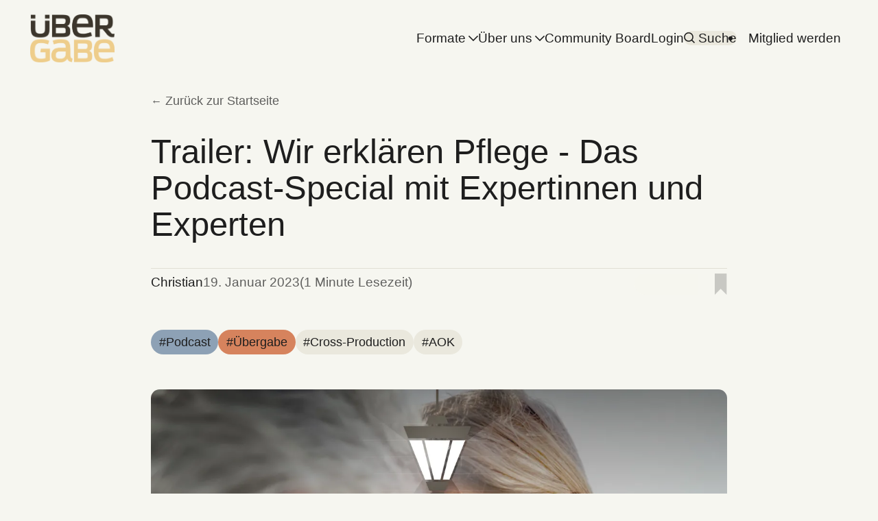

--- FILE ---
content_type: text/html; charset=utf-8
request_url: https://www.uebergabe.de/ug107/
body_size: 20383
content:
<!DOCTYPE html>
<html lang="de" data-color-scheme="sepia" data-appearance="blurred" data-sidebar="true">
	<head>
		<meta charset="utf-8">
		<title>Übergabe | Wir erklären Pflege - Das Podcast-Special mit Expertinnen und Experten</title>
		<meta name="viewport" content="width=device-width, initial-scale=1">
				<link rel="preconnect" href="https://js.stripe.com" crossorigin>
		<link rel="dns-prefetch" href="https://js.stripe.com">
		<link rel="preconnect" href="https://m.stripe.com" crossorigin>
		<link rel="dns-prefetch" href="https://m.stripe.com">
		<link rel="preconnect" href="https://cdn.jsdelivr.net" crossorigin>
		<link rel="dns-prefetch" href="https://cdn.jsdelivr.net">
			<link rel="preconnect" href="https://images.unsplash.com" crossorigin>
	<link rel="dns-prefetch" href="https://images.unsplash.com">
				<link rel="stylesheet" href='/assets/css/screen.css?v=318dc34ce1'>
		<link rel="stylesheet" href='/assets/css/post.css?v=318dc34ce1'>
			<meta name="description" content="Zusammen mit der AOK NordWest und dem ÜBERGABE-Podcast erklären wir Pflegeleistung – verständlich, authentisch und empathisch.">
    <link rel="icon" href="https://www.uebergabe.de/content/images/size/w256h256/format/jpeg/2024/03/Uebergabe_Cover.jpg" type="image/jpeg">
    <link rel="canonical" href="https://www.uebergabe.de/ug107/">
    <meta name="referrer" content="origin-when-cross-origin">
    
    <meta property="og:site_name" content="Übergabe | Medien für die Pflege">
    <meta property="og:type" content="article">
    <meta property="og:title" content="Trailer: Wir erklären Pflege - Das Podcast-Special mit Expertinnen und Experten - Übergabe">
    <meta property="og:description" content="Zusammen mit der AOK NordWest und dem ÜBERGABE-Podcast erklären wir Pflegeleistung – verständlich, authentisch und empathisch.">
    <meta property="og:url" content="https://www.uebergabe.de/ug107/">
    <meta property="og:image" content="https://www.uebergabe.de/content/images/podcast/wp-content/uploads/2023/01/ug107-768x768.png">
    <meta property="article:published_time" content="2023-01-19T16:00:00.000Z">
    <meta property="article:modified_time" content="2024-03-24T20:24:44.000Z">
    <meta property="article:tag" content="Podcast">
    <meta property="article:tag" content="Übergabe">
    <meta property="article:tag" content="Cross-Production">
    <meta property="article:tag" content="AOK">
    
    <meta name="twitter:card" content="summary_large_image">
    <meta name="twitter:title" content="Übergabe | Wir erklären Pflege - Das Podcast-Special mit Expertinnen und Experten">
    <meta name="twitter:description" content="Zusammen mit der AOK NordWest und dem ÜBERGABE-Podcast erklären wir Pflegeleistung – verständlich, authentisch und empathisch.">
    <meta name="twitter:url" content="https://www.uebergabe.de/ug107/">
    <meta name="twitter:image" content="https://www.uebergabe.de/content/images/size/w1200/podcast/wp-content/uploads/2023/01/ug107.png">
    <meta name="twitter:label1" content="Written by">
    <meta name="twitter:data1" content="Christian">
    <meta name="twitter:label2" content="Filed under">
    <meta name="twitter:data2" content="Podcast, Übergabe, Cross-Production, AOK">
    <meta property="og:image:width" content="768">
    <meta property="og:image:height" content="768">
    
    <script type="application/ld+json">
{
    "@context": "https://schema.org",
    "@type": "Article",
    "publisher": {
        "@type": "Organization",
        "name": "Übergabe | Medien für die Pflege",
        "url": "https://www.uebergabe.de/",
        "logo": {
            "@type": "ImageObject",
            "url": "https://www.uebergabe.de/content/images/2024/08/Schriftzug_clean_B-7.png"
        }
    },
    "author": {
        "@type": "Person",
        "name": "Christian",
        "image": {
            "@type": "ImageObject",
            "url": "https://www.uebergabe.de/content/images/size/w1200/2024/10/DSCF7574-6.jpg",
            "width": 1200,
            "height": 926
        },
        "url": "https://www.uebergabe.de/author/christian/",
        "sameAs": [
            "https://uebergabe.de",
            "https://bsky.app/profile/chriskah.bsky.social",
            "https://www.linkedin.com/in/chriskah"
        ]
    },
    "headline": "Übergabe | Wir erklären Pflege - Das Podcast-Special mit Expertinnen und Experten",
    "url": "https://www.uebergabe.de/ug107/",
    "datePublished": "2023-01-19T16:00:00.000Z",
    "dateModified": "2024-03-24T20:24:44.000Z",
    "image": {
        "@type": "ImageObject",
        "url": "https://www.uebergabe.de/content/images/size/w1200/podcast/wp-content/uploads/2023/01/ug107.png",
        "width": 1200,
        "height": 1200
    },
    "keywords": "Podcast, Übergabe, Cross-Production, AOK",
    "description": "\n\n\n\n\n\nPlötzlicher Pflegefall und was jetzt? Dieser Podcast spricht es an.\n\nAnträge stellen, Pflege organisieren und Alltag gestalten. Pflegen und gepflegt werden. Tritt ein Pflegefall ein, stehen Angehörige, Pflegende und Pflegebedürftige von einem Moment auf den nächsten plötzlich vor vielen Fragen rund um die Versorgung.\n\nDas ist ein komplexes, anspruchsvolles und vor allem belastendes Thema. Deshalb, lasst uns darüber reden: Wir lassen dich in diesen herausfordernden Zeiten nicht allein und s",
    "mainEntityOfPage": "https://www.uebergabe.de/ug107/"
}
    </script>

    <meta name="generator" content="Ghost 6.11">
    <link rel="alternate" type="application/rss+xml" title="Übergabe | Medien für die Pflege" href="https://www.uebergabe.de/rss/">
    <script defer src="https://cdn.jsdelivr.net/ghost/portal@~2.56/umd/portal.min.js" data-i18n="true" data-ghost="https://www.uebergabe.de/" data-key="4ec0d372c4074ea0a4afc9e36b" data-api="https://www.uebergabe.de/ghost/api/content/" data-locale="de" crossorigin="anonymous"></script><script async src="https://js.stripe.com/v3/"></script>
    <script defer src="https://www.uebergabe.de/content/files/search/search.min.js" data-key="4ec0d372c4074ea0a4afc9e36b" data-styles="https://cdn.jsdelivr.net/ghost/sodo-search@~1.8/umd/main.css" data-sodo-search="https://www.uebergabe.de/" data-locale="de" crossorigin="anonymous"></script>
    
    <link href="https://www.uebergabe.de/webmentions/receive/" rel="webmention">
    <script defer src="/public/cards.min.js?v=318dc34ce1"></script>
    <link rel="stylesheet" type="text/css" href="/public/cards.min.css?v=318dc34ce1">
    <script defer src="/public/comment-counts.min.js?v=318dc34ce1" data-ghost-comments-counts-api="https://www.uebergabe.de/members/api/comments/counts/"></script>
    <script defer src="/public/member-attribution.min.js?v=318dc34ce1"></script>
    <script defer src="/public/ghost-stats.min.js?v=318dc34ce1" data-stringify-payload="false" data-datasource="analytics_events" data-storage="localStorage" data-host="https://www.uebergabe.de/.ghost/analytics/api/v1/page_hit"  tb_site_uuid="c507a8f5-4be8-4df3-8983-490ca6b2149b" tb_post_uuid="b8122f8f-6285-4ce7-bae2-64e98cc9f02b" tb_post_type="post" tb_member_uuid="undefined" tb_member_status="undefined"></script><style>:root {--ghost-accent-color: #C46940;}</style>
    <script>

    window.dataLayer = window.dataLayer || [];

    function gtag() {

        dataLayer.push(arguments);

    }

    gtag("consent", "default", {
        ad_storage: "denied",
        ad_user_data: "denied", 
        ad_personalization: "denied",
        analytics_storage: "denied",
        functionality_storage: "denied",
        personalization_storage: "denied",
        security_storage: "granted",
        wait_for_update: 2000,
    });

    gtag("set", "ads_data_redaction", true);
    gtag("set", "url_passthrough", true);

</script>

<!-- Google tag (gtag.js) -->
<script async src="https://www.googletagmanager.com/gtag/js?id=G-QDLGN8NS9N"></script>
<script>
  window.dataLayer = window.dataLayer || [];
  function gtag(){dataLayer.push(arguments);}
  gtag('js', new Date());

  gtag('config', 'G-QDLGN8NS9N');
</script>

<!-- Meta Pixel Code -->
<script>
!function(f,b,e,v,n,t,s)
{if(f.fbq)return;n=f.fbq=function(){n.callMethod?
n.callMethod.apply(n,arguments):n.queue.push(arguments)};
if(!f._fbq)f._fbq=n;n.push=n;n.loaded=!0;n.version='2.0';
n.queue=[];t=b.createElement(e);t.async=!0;
t.src=v;s=b.getElementsByTagName(e)[0];
s.parentNode.insertBefore(t,s)}(window, document,'script',
'https://connect.facebook.net/en_US/fbevents.js');
fbq('init', '26921378574174776');
fbq('track', 'PageView');
</script>
<noscript><img height="1" width="1" style="display:none"
src="https://www.facebook.com/tr?id=26921378574174776&ev=PageView&noscript=1"
/></noscript>
<!-- End Meta Pixel Code -->

<style>
:root {
/* Desktop */
--height-logo-header: 70px;
--height-logo-footer: 70px;

/* Mobile */
--height-logo-mobile-header: 34px;
--height-logo-mobile-footer: 34px;
}

</style>

<script>
  document.addEventListener("DOMContentLoaded", function() {
    const links = document.querySelectorAll("a");
    links.forEach(function(link) {
      if (link.host !== window.location.host) {
        link.setAttribute("target", "_blank");
      }
    });
  });
</script>

<link rel="me" href="https://mastodon.social/@uebergabe">

<meta name="fediverse:creator" content="@uebergabe@mastodon.social">

<!-- Start cookieyes banner --> <script id="cookieyes" type="text/javascript" src="https://cdn-cookieyes.com/client_data/1a7f23b1e157fca0cd3f853d/script.js"></script> <!-- End cookieyes banner -->
		<style>
			:root {--headline: 100;}
		</style>
			<style>
				:root { --ghost-accent-briefings: #7C83C9;--ghost-accent-gastbeitrag: #F6C95E;--ghost-accent-one-minute-wonder: #E6E8F1;--ghost-accent-pflegeupdate: #63ADD2;--ghost-accent-podcast: #8DA1B5;--ghost-accent-uebergabe: #D6835D;--ghost-accent-videokurs: #74BE9F;--ghost-accent-youtube: #FF6F6F; }
			</style>
		<script>
	/* contrast.js — fueko.net */
	!function(){'use strict';const e={};for(const t of document.styleSheets)if(!t.href)try{for(const r of t.cssRules)if(':root'===r.selectorText)for(const t of r.style)if(t.startsWith('--ghost-accent-')&&!t.endsWith('-contrast')){const n=r.style.getPropertyValue(t).trim();if(n.startsWith('#')){const s=n.replace('#',''),o=3===s.length?s.split('').map(t=>t+t).join(''):s,c=parseInt(o.slice(0,2),16),a=parseInt(o.slice(2,4),16),i=parseInt(o.slice(4,6),16),l=.299*c+.587*a+.114*i;e[t]=l>=128?'var(--color-font-black)':'var(--color-font-white)'}}}catch{}if(Object.keys(e).length){const t=document.createElement('style');t.textContent=':root {\n'+Object.entries(e).map(([t,e])=>`  ${t}-contrast: ${e};`).join('\n')+'\n',document.head.appendChild(t)}}();
</script>
	</head>
	<body data-context="post" data-subcontext="entry"
 data-template="full">
		<header class="header-section g-grid-full g-child-site g-template-site">
	<div class="header-wrap">
		<div class="header-logo g-logo"><a href="https://www.uebergabe.de"><img src="https://www.uebergabe.de/content/images/2024/08/Schriftzug_clean_B-7.png" alt="Übergabe | Medien für die Pflege home"></a>
</div>
		<div class="header-content">
			<button id="toggle-navigation" aria-label="Toggle navigation" aria-expanded="false" aria-controls="main-navigation" aria-haspopup="true" data-toggle>
				<span></span>
				<span></span>
				<span></span>
			</button>
				<span class="header-search"><button class="is-mobile" aria-label="Search" data-ghost-search><svg aria-hidden="true" focusable="false" viewBox="0 0 24 24" xmlns="http://www.w3.org/2000/svg"><path d="M16.877 18.456l5.01 5.011c.208.197.484.308.771.308a1.118 1.118 0 00.809-1.888l-5.011-5.01c3.233-4.022 2.983-9.923-.746-13.654l-.291-.29a.403.403 0 00-.095-.075C13.307-.77 7.095-.649 3.223 3.223c-3.997 3.998-3.997 10.489 0 14.485 3.731 3.731 9.633 3.981 13.654.748zm-.784-13.617a7.96 7.96 0 010 11.254 7.961 7.961 0 01-11.253 0 7.96 7.96 0 010-11.254 7.961 7.961 0 0111.253 0z"/></svg></button></span>
			<nav class="header-nav" id="main-navigation" aria-label="Main navigation" data-nav><ul>
		<li class="g-font-s" data-dropdown="hero">
			<button aria-expanded="false" aria-controls="dropdown-formate" aria-haspopup="true" data-dropdown-btn>Formate<svg aria-hidden="true" focusable="false" viewBox="0 0 24 24" xmlns="http://www.w3.org/2000/svg"><path d="m11.974 18.908.019.002.025.001c.085 0 .166-.034.226-.094L23.906 7.155A.32.32 0 0 0 24 6.928c0-.085-.034-.166-.094-.227l-1.519-1.518a.3217.3217 0 0 0-.454 0l-9.94 9.94-9.927-9.926a.3218.3218 0 0 0-.227-.094c-.085 0-.167.034-.227.094L.094 6.716a.3217.3217 0 0 0 0 .454l11.647 11.647c.06.06.142.094.227.094l.006-.003Z"/></svg></button>
		<ul id="dropdown-formate" data-marker="start">
		<li class="label g-label-nav g-font-xxs" aria-hidden="true">Formate</li>
					<li class="g-grid g-appearance-nav g-link g-hover" onclick="!event.target.closest('a')&&(window.location='/tag/podcast/')"						style="--bg-img-nav:url(/content/images/size/w150/format/webp/2025/10/podcast.png)"
 data-dropdown-hero>
	<a href="/tag/podcast/" class="item-img g-img g-orientation is-landscape" tabindex="-1">
		<img srcset="/content/images/size/w150/format/webp/2025/10/podcast.png 150w,
			 /content/images/size/w300/format/webp/2025/10/podcast.png 300w"
	 sizes="(max-width:480px) 300px, 300px"
	 src="/content/images/size/w300/format/webp/2025/10/podcast.png"
	 alt=""
	 loading="lazy"
	 decoding="async"
	 aria-hidden="true">
	</a>
	<a href="/tag/podcast/" class="g-btn-alt g-prefix-tag g-font-r">Podcast</a>
</li>		<li class="g-font-s">
			<a href="https://www.uebergabe.de/tag/podcast/">Podcasts</a>
		</li>
		<li class="g-font-s">
			<a href="https://www.uebergabe.de/tag/videokurs/">Videokurse</a>
		</li>
		<li class="g-font-s">
			<a href="https://www.uebergabe.de/tag/briefings/">Briefings</a>
		</li>
		<li class="g-font-s">
			<a href="https://www.uebergabe.de/tag/one-minute-wonder/">One Minute Wonder</a>
		</li>
		<li class="g-font-s">
			<a href="https://www.uebergabe.de/tag/gastbeitrag/">Gastbeiträge</a>
		</li>
		<li class="g-font-s">
			<a href="https://www.youtube.com/watch?v=AcjUHg7YLZQ&list=PLZP9wyv7xS_JE4PDzj1ySWrjTVZOYSfX8&index=8">YouTube</a>
		</li>
		</ul>
		<span aria-hidden="true" data-marker="end"></span>
		</li>
		<li class="g-font-s" data-dropdown="hero">
			<button aria-expanded="false" aria-controls="dropdown-uber-uns" aria-haspopup="true" data-dropdown-btn>Über uns<svg aria-hidden="true" focusable="false" viewBox="0 0 24 24" xmlns="http://www.w3.org/2000/svg"><path d="m11.974 18.908.019.002.025.001c.085 0 .166-.034.226-.094L23.906 7.155A.32.32 0 0 0 24 6.928c0-.085-.034-.166-.094-.227l-1.519-1.518a.3217.3217 0 0 0-.454 0l-9.94 9.94-9.927-9.926a.3218.3218 0 0 0-.227-.094c-.085 0-.167.034-.227.094L.094 6.716a.3217.3217 0 0 0 0 .454l11.647 11.647c.06.06.142.094.227.094l.006-.003Z"/></svg></button>
		<ul id="dropdown-uber-uns" data-marker="start">
		<li class="label g-label-nav g-font-xxs" aria-hidden="true">Über uns</li>
					<li class="g-grid g-appearance-nav g-link g-hover" onclick="!event.target.closest('a')&&(window.location='/ueber-uns/')"						style="--bg-img-nav:url(/content/images/size/w150/format/webp/2024/10/DSCF7623-1.jpg)"
 data-dropdown-hero>
	<a href="/ueber-uns/" class="item-img g-img g-orientation is-landscape" tabindex="-1">
		<img srcset="/content/images/size/w150/format/webp/2024/10/DSCF7623-1.jpg 150w,
			 /content/images/size/w300/format/webp/2024/10/DSCF7623-1.jpg 300w"
	 sizes="(max-width:480px) 300px, 300px"
	 src="/content/images/size/w300/format/webp/2024/10/DSCF7623-1.jpg"
	 alt=""
	 loading="lazy"
	 decoding="async"
	 aria-hidden="true">
	</a>
	<a href="/ueber-uns/" class="g-btn-alt g-font-r">Wir sind die Übergabe.</a>
</li>			<li class="g-font-s">
			<a href="https://www.uebergabe.de/author/eva/">Eva</a>
		</li>
		<li class="g-font-s">
			<a href="https://www.uebergabe.de/author/lukas/">Lukas</a>
		</li>
		<li class="g-font-s">
			<a href="https://www.uebergabe.de/author/francis/">Francis</a>
		</li>
		<li class="g-font-s">
			<a href="https://www.uebergabe.de/author/florian/">Florian</a>
		</li>
		<li class="g-font-s">
			<a href="https://www.uebergabe.de/author/michelle/">Michelle</a>
		</li>
		<li class="g-font-s">
			<a href="https://www.uebergabe.de/author/Max/">Max</a>
		</li>
		<li class="g-font-s">
			<a href="https://www.uebergabe.de/author/christian/">Christian</a>
		</li>
		</ul>
		<span aria-hidden="true" data-marker="end"></span>
		</li>
		<li class="g-font-s">
			<a href="https://community.uebergabe.de">Community Board</a>
		</li>
		<li class="g-font-s">
			<a href="https://www.uebergabe.de/signin/">Login</a>
		</li>
	<li class="header-search g-font-s"><button class="is-desktop g-bg" aria-label="Search" data-ghost-search><svg aria-hidden="true" focusable="false" viewBox="0 0 24 24" xmlns="http://www.w3.org/2000/svg"><path d="M16.877 18.456l5.01 5.011c.208.197.484.308.771.308a1.118 1.118 0 00.809-1.888l-5.011-5.01c3.233-4.022 2.983-9.923-.746-13.654l-.291-.29a.403.403 0 00-.095-.075C13.307-.77 7.095-.649 3.223 3.223c-3.997 3.998-3.997 10.489 0 14.485 3.731 3.731 9.633 3.981 13.654.748zm-.784-13.617a7.96 7.96 0 010 11.254 7.961 7.961 0 01-11.253 0 7.96 7.96 0 010-11.254 7.961 7.961 0 0111.253 0z"/></svg> Suche</button></li>
</ul>
<ul>			<li class="header-login is-signup">
				<a 			href="https://www.uebergabe.de/mitgliedschaft"
 class="g-btn g-font-s">
					Mitglied werden
				</a>
			</li>
</ul>
</nav>
		</div>
	</div>
</header>		<main class="g-grid-full is-row-gap g-child-site g-template-site">
			
	
		<progress class="g-progress" value="0" max="100" data-progress></progress>
<article class="post-section g-grid-full is-row-gap g-child-regular g-template-center">
	<div class="headline-section g-grid" data-headline-img="true">
	<div class="g-grid">
		<div class="g-grid">
				<span class="headline-back">
	<a href="https://www.uebergabe.de" class="g-btn-alt is-left g-font-xs" data-back='Zurück' data-back-home='Zurück zur Startseite' data-back-url="https://www.uebergabe.de">Zurück</a>
</span>			<h1 class="headline-title g-font-xxxl">Trailer: Wir erklären Pflege - Das Podcast-Special mit Expertinnen und Experten</h1>
		</div>
		<div class="headline-content g-grid is-compact is-tags">
			<div>
				<div class="headline-meta pinned-section g-label-split g-grid">
	<small class="g-label">
		<span class="authors">
			<a href="/author/christian/">Christian</a>
		</span>
		<span><time datetime="2023-01-19">19. Januar 2023</time></span>
		<span>(1 Minute Lesezeit)</span>
	</small>
	<small class="g-label">	<button class="g-font-xs" type="button" aria-pressed="false" data-pinned-save="Artikel speichern" data-pinned-saved="Gespeichert" data-pinned-full="Limit erreicht" data-pinned-id="65fc68eaf5c55c0001382df1" data-pinned-title="Trailer: Wir erklären Pflege - Das Podcast-Special mit Expertinnen und Experten" data-pinned-url="/ug107/" data-pinned-image="https://www.uebergabe.de/content/images/podcast/wp-content/uploads/2023/01/ug107.png" data-pinned-srcset="/content/images/size/w150/format/webp/podcast/wp-content/uploads/2023/01/ug107.png 150w,/content/images/size/w300/format/webp/podcast/wp-content/uploads/2023/01/ug107.png 300w,/content/images/size/w600/format/webp/podcast/wp-content/uploads/2023/01/ug107.png 600w" data-pinned-sizes="(max-width:480px) 150px, (max-width:768px) 300px, 600px" data-pinned-alt="Trailer: Wir erklären Pflege - Das Podcast-Special mit Expertinnen und Experten" data-pinned-icon="both"><span class="pinned-label g-bg g-font-caption" data-pinned-label>Artikel speichern</span><svg aria-hidden="true" focusable="false" viewBox="0 0 14 24" xmlns="http://www.w3.org/2000/svg"><polygon points="0 0 13.4966403 0 13.4966403 24 6.74832013 17.2318099 0 24"></polygon></svg></button>
</small>
</div>			</div>
				<div class="widget-section">
		<div class="widget-wrap g-flex" data-widget="compact">
		<a href="/tag/podcast/" class="widget-item g-bg g-hover" style="background-color:#8DA1B5">
	<h2 class="widget-title g-prefix-tag" style="color:var(--ghost-accent-podcast-contrast)">Podcast</h2>
</a>		<a href="/tag/uebergabe/" class="widget-item g-bg g-hover" style="background-color:#D6835D">
	<h2 class="widget-title g-prefix-tag" style="color:var(--ghost-accent-uebergabe-contrast)">Übergabe</h2>
</a>		<a href="/tag/cross-production/" class="widget-item g-bg g-hover">
	<h2 class="widget-title g-prefix-tag">Cross-Production</h2>
</a>		<a href="/tag/aok/" class="widget-item g-bg g-hover">
	<h2 class="widget-title g-prefix-tag">AOK</h2>
</a>		</div>
	</div>
		</div>
	</div>
	<div class="headline-img-wrap">
	<figure class="headline-img">
		<div class="g-img g-orientation">
		<img srcset="/content/images/size/w150/format/webp/podcast/wp-content/uploads/2023/01/ug107.png 150w,
			 /content/images/size/w300/format/webp/podcast/wp-content/uploads/2023/01/ug107.png 300w,
			 /content/images/size/w600/format/webp/podcast/wp-content/uploads/2023/01/ug107.png 600w,
			 /content/images/size/w1000/format/webp/podcast/wp-content/uploads/2023/01/ug107.png 1000w,
			 /content/images/size/w1200/format/webp/podcast/wp-content/uploads/2023/01/ug107.png 1200w"
	 sizes="(max-width:480px) 300px, (max-width:768px) 600px, (max-width:1200px) 1000px, 1200px"
	 src="/content/images/size/w1200/format/webp/podcast/wp-content/uploads/2023/01/ug107.png"
	 alt="Trailer: Wir erklären Pflege - Das Podcast-Special mit Expertinnen und Experten"
	 loading="eager"
	 decoding="async">
		</div>
	</figure>
</div>
</div>		<div class="post-content g-grid-full g-child-regular g-template-center" data-post-content data-toc data-toc-header="Inhaltsverzeichnis">
			
<!--kg-card-begin: html-->
<div><script id="letscast-player-85187a50" src="https://letscast.fm/podcasts/uebergabe-add101f6/episodes/trailer-wir-erklaeren-pflege-das-podcast-special-mit-expertinnen-und-experten/player.js"></script></div>
<!--kg-card-end: html-->
<p>Plötzlicher Pflegefall und was jetzt? Dieser Podcast spricht es an.</p><p>Anträge stellen, Pflege organisieren und Alltag gestalten. Pflegen und gepflegt werden. Tritt ein Pflegefall ein, stehen Angehörige, Pflegende und Pflegebedürftige von einem Moment auf den nächsten plötzlich vor vielen Fragen rund um die Versorgung.</p><p>Das ist ein komplexes, anspruchsvolles und vor allem belastendes Thema. Deshalb, lasst uns darüber reden: Wir lassen dich in diesen herausfordernden Zeiten nicht allein und stellen uns in der zweiten Staffel des Podcast den großen und auch kleinen Fragen. Jede Folge neu, jede Folge aus einem anderen Blickwinkel und jede Folge mit erfahrenen Expertinnen und Experten, die auch über das Gehörte im Podcast hinaus als Pflegeberatung zur Seite stehen, denn du bist #nichtallein</p><p>Zusammen mit der AOK NordWest und dem ÜBERGABE-Podcast erklären wir Pflegeleistung – verständlich, authentisch und empathisch.</p><h3 id="shownotes">Shownotes</h3><ul><li><a href="https://www.aok.de/pk/nordwest/pflegeexperte/?ref=uebergabe.de">Homepage zum Thema PFLEGE der AOK NordWest</a></li><li><a href="https://www.aok.de/nw?ref=uebergabe.de">Homepage der AOK NordWest</a></li><li><a href="https://uebergabe.de/podcast/?ref=uebergabe.de">Homepage der Übergabe</a></li></ul>
		</div>
		<div class="share-section g-grid-full g-child-regular g-template-center">
	<small class="g-label">Artikel teilen</small>
	<div class="share-wrap g-bg g-flex">
		<a class="share-item g-hover g-social is-share"
			href="https://x.com/intent/tweet?text=Trailer%3A%20Wir%20erkl%C3%A4ren%20Pflege%20-%20Das%20Podcast-Special%20mit%20Expertinnen%20und%20Experten&amp;url=https%3A%2F%2Fwww.uebergabe.de%2Fug107%2F"
			target="_blank" rel="noopener noreferrer" aria-label="Share on X">
			<svg role="img" viewBox="0 0 24 24" xmlns="http://www.w3.org/2000/svg"><path d="M18.901 1.153h3.68l-8.04 9.19L24 22.846h-7.406l-5.8-7.584-6.638 7.584H.474l8.6-9.83L0 1.154h7.594l5.243 6.932ZM17.61 20.644h2.039L6.486 3.24H4.298Z"/></svg></a>
		<a class="share-item g-hover g-social is-share"
			href="https://www.facebook.com/sharer/sharer.php?u=https%3A%2F%2Fwww.uebergabe.de%2Fug107%2F"
			target="_blank" rel="noopener noreferrer" aria-label="Share on Facebook">
			<svg role="img" viewBox="0 0 24 24" xmlns="http://www.w3.org/2000/svg"><path d="M23.9981 11.9991C23.9981 5.37216 18.626 0 11.9991 0C5.37216 0 0 5.37216 0 11.9991C0 17.9882 4.38789 22.9522 10.1242 23.8524V15.4676H7.07758V11.9991H10.1242V9.35553C10.1242 6.34826 11.9156 4.68714 14.6564 4.68714C15.9692 4.68714 17.3424 4.92149 17.3424 4.92149V7.87439H15.8294C14.3388 7.87439 13.8739 8.79933 13.8739 9.74824V11.9991H17.2018L16.6698 15.4676H13.8739V23.8524C19.6103 22.9522 23.9981 17.9882 23.9981 11.9991Z"/></svg></a>
		<a class="share-item g-hover g-social is-share"
			href="https://www.linkedin.com/sharing/share-offsite/?url=https%3A%2F%2Fwww.uebergabe.de%2Fug107%2F"
			target="_blank" rel="noopener noreferrer" aria-label="Share on LinkedIn">
			<svg role="img" viewBox="0 0 24 24" xmlns="http://www.w3.org/2000/svg"><path d="M20.447 20.452h-3.554v-5.569c0-1.328-.027-3.037-1.852-3.037-1.853 0-2.136 1.445-2.136 2.939v5.667H9.351V9h3.414v1.561h.046c.477-.9 1.637-1.85 3.37-1.85 3.601 0 4.267 2.37 4.267 5.455v6.286zM5.337 7.433c-1.144 0-2.063-.926-2.063-2.065 0-1.138.92-2.063 2.063-2.063 1.14 0 2.064.925 2.064 2.063 0 1.139-.925 2.065-2.064 2.065zm1.782 13.019H3.555V9h3.564v11.452zM22.225 0H1.771C.792 0 0 .774 0 1.729v20.542C0 23.227.792 24 1.771 24h20.451C23.2 24 24 23.227 24 22.271V1.729C24 .774 23.2 0 22.222 0h.003z"/></svg></a>
		<a class="share-item g-hover g-social is-share"
			href="https://api.whatsapp.com/send?text=Trailer%3A%20Wir%20erkl%C3%A4ren%20Pflege%20-%20Das%20Podcast-Special%20mit%20Expertinnen%20und%20Experten%20https%3A%2F%2Fwww.uebergabe.de%2Fug107%2F"
			target="_blank" rel="noopener noreferrer"
			aria-label="Share on WhatsApp">
			<svg role="img" viewBox="0 0 24 24" xmlns="http://www.w3.org/2000/svg"><path d="M17.498 14.382c-.301-.15-1.767-.867-2.04-.966-.273-.101-.473-.15-.673.15-.197.295-.771.964-.944 1.162-.175.195-.349.21-.646.075-.3-.15-1.263-.465-2.403-1.485-.888-.795-1.484-1.77-1.66-2.07-.174-.3-.019-.465.13-.615.136-.135.301-.345.451-.523.146-.181.194-.301.297-.496.1-.21.049-.375-.025-.524-.075-.15-.672-1.62-.922-2.206-.24-.584-.487-.51-.672-.51-.172-.015-.371-.015-.571-.015-.2 0-.523.074-.797.359-.273.3-1.045 1.02-1.045 2.475s1.07 2.865 1.219 3.075c.149.195 2.105 3.195 5.1 4.485.714.3 1.27.48 1.704.629.714.227 1.365.195 1.88.121.574-.091 1.767-.721 2.016-1.426.255-.705.255-1.29.18-1.425-.074-.135-.27-.21-.57-.345m-5.446 7.443h-.016c-1.77 0-3.524-.48-5.055-1.38l-.36-.214-3.75.975 1.005-3.645-.239-.375c-.99-1.576-1.516-3.391-1.516-5.26 0-5.445 4.455-9.885 9.942-9.885 2.654 0 5.145 1.035 7.021 2.91 1.875 1.859 2.909 4.35 2.909 6.99-.004 5.444-4.46 9.885-9.935 9.885M20.52 3.449C18.24 1.245 15.24 0 12.045 0 5.463 0 .104 5.334.101 11.893c0 2.096.549 4.14 1.595 5.945L0 24l6.335-1.652c1.746.943 3.71 1.444 5.71 1.447h.006c6.585 0 11.946-5.336 11.949-11.896 0-3.176-1.24-6.165-3.495-8.411"/></svg></a>
		<a class="share-item g-hover g-social is-share"
			href="https://t.me/share/url?url=https%3A%2F%2Fwww.uebergabe.de%2Fug107%2F&text=Trailer%3A%20Wir%20erkl%C3%A4ren%20Pflege%20-%20Das%20Podcast-Special%20mit%20Expertinnen%20und%20Experten"
			target="_blank" rel="noopener noreferrer"
			aria-label="Share on Telegram">
			<svg role="img" viewBox="0 0 24 24" xmlns="http://www.w3.org/2000/svg"><path d="M9.028 20.837c-.714 0-.593-.271-.839-.949l-2.103-6.92L22.263 3.37"/><path d="M9.028 20.837c.552 0 .795-.252 1.105-.553l2.941-2.857-3.671-2.214"/><path d="M9.403 15.213l8.89 6.568c1.015.56 1.748.271 2-.942l3.62-17.053c.372-1.487-.564-2.159-1.534-1.72L1.125 10.263c-1.45.582-1.443 1.392-.264 1.753l5.455 1.7L18.94 5.753c.595-.36 1.143-.167.694.232"/></svg></a>
		<button class="share-item link g-hover g-social is-share"
			type="button"
			aria-label="Copy link"
			data-copy-link="https://www.uebergabe.de/ug107/"
			data-copy><svg aria-hidden="true" focusable="false" viewBox="0 0 24 24" xmlns="http://www.w3.org/2000/svg"><path d="M24 9.113a3.434 3.434 0 0 0-3.433-3.433H9.113A3.434 3.434 0 0 0 5.68 9.113v11.454A3.435 3.435 0 0 0 9.113 24h11.454A3.435 3.435 0 0 0 24 20.567V9.113Zm-2.5 0v11.454a.933.933 0 0 1-.933.933H9.113a.934.934 0 0 1-.933-.933V9.113c0-.515.418-.933.933-.933h11.454c.515 0 .933.418.933.933Z"/><path d="M4.565 18.32H3.433A3.434 3.434 0 0 1 0 14.887V3.433A3.434 3.434 0 0 1 3.433 0h11.454a3.434 3.434 0 0 1 3.433 3.433v1.132h-2.5V3.433a.933.933 0 0 0-.933-.933H3.433a.933.933 0 0 0-.933.933v11.454c0 .515.418.933.933.933h1.132v2.5Z"/></svg></button>
	</div>
	<span class="link-active g-font-caption"
			aria-atomic="true"
			aria-hidden="true" 
			aria-live="polite"
			role="status"
			data-copy-active="false">In die Zwischenablage kopiert</span>
</div>		<div class="comments-section g-grid-full g-child-regular g-template-center">
	<div class="g-label-split g-grid">
		<small class="g-label">Mitgliederdiskussion</small>
		<small class="g-label"><span class="counter"><script
    data-ghost-comment-count="65fc68eaf5c55c0001382df1"
    data-ghost-comment-count-empty=""
    data-ghost-comment-count-singular="Kommentar"
    data-ghost-comment-count-plural="Kommentare"
    data-ghost-comment-count-tag="span"
    data-ghost-comment-count-class-name="comments"
    data-ghost-comment-count-autowrap="true"
>
</script></span></small>
	</div>
	
        <script defer src="https://cdn.jsdelivr.net/ghost/comments-ui@~1.3/umd/comments-ui.min.js" data-locale="de" data-ghost-comments="https://www.uebergabe.de/" data-api="https://www.uebergabe.de/ghost/api/content/" data-admin="https://www.uebergabe.de/ghost/" data-key="4ec0d372c4074ea0a4afc9e36b" data-title="" data-count="false" data-post-id="65fc68eaf5c55c0001382df1" data-color-scheme="auto" data-avatar-saturation="60" data-accent-color="#C46940" data-comments-enabled="paid" data-publication="Übergabe | Medien für die Pflege" crossorigin="anonymous"></script>
    
</div>
</article>
<aside class="navigation-section">
	<div class="g-label-split g-grid">
		<small class="g-label" data-order="newer"><a href="/ug108/" class="g-btn-alt is-left">Nächster Beitrag</a></small>
		<small class="g-label" data-order="older"><a href="/ug106/" class="g-btn-alt">Vorheriger Beitrag</a></small>
	</div>
	<div class="navigation-wrap g-grid">
			<h2 class="navigation-title g-font-xxl" data-order="newer"><a href="/ug108/">#01 Wir erklären Pflege – 5,4,3,2,1 Pflegegrad - wie geht&#x27;s weiter ...</a></h2>
			<h2 class="navigation-title g-font-xxl" data-order="older"><a href="/ug106/">Auf der Intensivstation (Dr.in Sabine Walther &amp; Brigitte Teigeler)</a></h2>
	</div>
</aside><div class="g-section g-grid">
			<div class="sidebar-section g-sidebar" data-sidebar="daily" data-sidebar-size="partial">
	<div class="g-sticky" data-daily-api="/ghost/api/content/posts/?key=4ec0d372c4074ea0a4afc9e36b&limit=50&fields=id,published_at,feature_image,url,title&filter=featured:true%2Bfeature_image:-null">
		<div class="sidebar-item g-grid" data-daily-img>
			<span class="sidebar-label g-font-xs" data-daily-week='Sonntag, Montag, Dienstag, Mittwoch, Donnerstag, Freitag, Samstag'>Empfehlung am <span data-daily-day>day</span></span>
			<article class="item g-grid">
				<div class="item-content">
					<h2 class="item-title g-font-m"><a href="#" data-daily-link data-daily-title>Zum Artikel</a></h2>
					<div class="g-meta g-font-xxs">
						<time datetime="2023-01-19" data-daily-date="de"></time>
					</div>
				</div>
			</article>
			<a href="#" class="sidebar-btn g-btn g-btn-alt no-opacity g-font-r" data-daily-link>Zum Artikel</a>
		</div>
	</div>
</div>
		<div class="g-column g-grid">	
		<div class="featured-section">
	<small class="g-label">Empfohlen: <span class="g-prefix-tag">Podcast</span></small>
	<div class="g-loop g-grid g-appearance is-5"			style="--bg-img:url(/content/images/size/w150/format/webp/2026/01/ug180.jpg)"
 data-loop="featured">
		<div class="featured-content g-flex">
			<h2 class="featured-title g-font-xxl">Das könnte dir auch gefallen</h2>
				<a href="https://www.uebergabe.de/tag/podcast/" class="featured-btn g-btn-alt g-font-s">Alle <span class="g-prefix-tag">Podcast</span> anzeigen</a>
		</div>
				<article class="item g-grid g-link g-hover" onclick="!event.target.closest('a')&&(window.location='/ug180/')" data-item="featured">
		<a href="/ug180/" class="item-img g-img g-hover g-orientation">
		<img srcset="/content/images/size/w150/format/webp/2026/01/ug180.jpg 150w,
			 /content/images/size/w300/format/webp/2026/01/ug180.jpg 300w"
	 sizes="(max-width:480px) 300px, 300px"
	 src="/content/images/size/w300/format/webp/2026/01/ug180.jpg"
	 alt="Teilhabe von Pflegekräften mit Migrationsgeschichte (Yasemin Bekyol &amp; Theresa Wagner)"
	 loading="lazy"
	 decoding="async"
	 >
	</a>
	<div class="item-content">
		<h2 class="item-title g-font-r"><a href="/ug180/">Teilhabe von Pflegekräften mit Migrationsgeschichte (Yasemin Bekyol &amp; Theresa Wagner)</a></h2>
		<div class="g-meta g-font-xxs">
			<a href="/author/francis/">Francis</a> und andere<br>
			<time datetime="2026-01-17">17. Jan. 2026</time>
	 in <a href="/tag/podcast/" class="g-prefix-tag">Podcast</a>
</div>	</div>
</article>				<article class="item g-grid g-link g-hover" onclick="!event.target.closest('a')&&(window.location='/pu110/')" data-item="featured">
		<a href="/pu110/" class="item-img g-img g-hover g-orientation">
		<img srcset="/content/images/size/w150/format/webp/2025/12/pu110.jpg 150w,
			 /content/images/size/w300/format/webp/2025/12/pu110.jpg 300w"
	 sizes="(max-width:480px) 300px, 300px"
	 src="/content/images/size/w300/format/webp/2025/12/pu110.jpg"
	 alt="Stand des BEEP / Diskussionen um PK RLP und den Zukunftspakt Pflege"
	 loading="lazy"
	 decoding="async"
	 >
	</a>
	<div class="item-content">
		<h2 class="item-title g-font-r"><a href="/pu110/">Stand des BEEP / Diskussionen um PK RLP und den Zukunftspakt Pflege</a></h2>
		<div class="g-meta g-font-xxs">
			<a href="/author/lukas/">Lukas</a><br>
	<time datetime="2025-12-13">13. Dez. 2025</time>
	 in <a href="/tag/podcast/" class="g-prefix-tag">Podcast</a>
</div>	</div>
</article>				<article class="item g-grid g-link g-hover" onclick="!event.target.closest('a')&&(window.location='/podcast-zur-bildung-von-patient-innen/')" data-item="featured">
	<span class="g-visibility is-img"><span class="g-bg g-font-caption">Mitgliedschaft</span></span>
	<a href="/podcast-zur-bildung-von-patient-innen/" class="item-img g-img g-hover g-orientation">
		<img srcset="/content/images/size/w150/format/webp/2025/12/ChatGPT-Image-9.-Dez.-2025--17_42_57.png 150w,
			 /content/images/size/w300/format/webp/2025/12/ChatGPT-Image-9.-Dez.-2025--17_42_57.png 300w"
	 sizes="(max-width:480px) 300px, 300px"
	 src="/content/images/size/w300/format/webp/2025/12/ChatGPT-Image-9.-Dez.-2025--17_42_57.png"
	 alt="Podcast zur Bildung von Patient:innen"
	 loading="lazy"
	 decoding="async"
	 >
	</a>
	<div class="item-content">
		<h2 class="item-title g-font-r"><a href="/podcast-zur-bildung-von-patient-innen/">Podcast zur Bildung von Patient:innen</a></h2>
		<div class="g-meta g-font-xxs">
			<a href="/author/florian/">Florian</a><br>
	<time datetime="2025-12-11">11. Dez. 2025</time>
	 in <a href="/tag/briefings/" class="g-prefix-tag">Briefings</a>
</div>	</div>
</article>				<article class="item g-grid g-link g-hover" onclick="!event.target.closest('a')&&(window.location='/ug179/')" data-item="featured">
		<a href="/ug179/" class="item-img g-img g-hover g-orientation">
		<img srcset="/content/images/size/w150/format/webp/2025/12/ug179.jpg 150w,
			 /content/images/size/w300/format/webp/2025/12/ug179.jpg 300w"
	 sizes="(max-width:480px) 300px, 300px"
	 src="/content/images/size/w300/format/webp/2025/12/ug179.jpg"
	 alt="Liver Care Nurse (Martina Fellinghauer &amp; Denise Schäfer)"
	 loading="lazy"
	 decoding="async"
	 >
	</a>
	<div class="item-content">
		<h2 class="item-title g-font-r"><a href="/ug179/">Liver Care Nurse (Martina Fellinghauer &amp; Denise Schäfer)</a></h2>
		<div class="g-meta g-font-xxs">
			<a href="/author/christian/">Christian</a> und andere<br>
			<time datetime="2025-12-06">6. Dez. 2025</time>
	 in <a href="/tag/podcast/" class="g-prefix-tag">Podcast</a>
</div>	</div>
</article>				<article class="item g-grid g-link g-hover" onclick="!event.target.closest('a')&&(window.location='/pu109/')" data-item="featured">
		<a href="/pu109/" class="item-img g-img g-hover g-orientation">
		<img srcset="/content/images/size/w150/format/webp/2025/11/pu109.jpg 150w,
			 /content/images/size/w300/format/webp/2025/11/pu109.jpg 300w"
	 sizes="(max-width:480px) 300px, 300px"
	 src="/content/images/size/w300/format/webp/2025/11/pu109.jpg"
	 alt="Pflegekompetenzgesetz gestoppt / Internationale Pflegenews"
	 loading="lazy"
	 decoding="async"
	 >
	</a>
	<div class="item-content">
		<h2 class="item-title g-font-r"><a href="/pu109/">Pflegekompetenzgesetz gestoppt / Internationale Pflegenews</a></h2>
		<div class="g-meta g-font-xxs">
			<a href="/author/lukas/">Lukas</a> & <a href="/author/michelle/">Michelle</a><br>
	<time datetime="2025-11-29">29. Nov. 2025</time>
	 in <a href="/tag/podcast/" class="g-prefix-tag">Podcast</a>
</div>	</div>
</article>	</div>
</div>
			<div class="pinned-section" data-pinned-limit="12" data-pinned-limit-mobile="6" data-pinned="false">
		<div class="g-label-split g-grid">
			<small class="g-label">Deine gespeicherten Artikel</small>
			<small class="g-label"><button class="g-font-xs" data-pinned-confirm="Bestätigen" data-pinned-manage="button">Verwalten</button> <span class="counter" aria-live="polite" aria-atomic="true" data-pinned-counter></span></small>
		</div>
		<div class="g-loop g-grid" data-loop="pinned"></div>
		<div class="pinned-placeholder" data-pinned-placeholder>
			<small class="g-label">Bereich der gespeicherten Artikel</small>
			<div class="g-grid g-bg g-font-l"><span>Klicke <span class="pin">Artikel speichern<svg aria-hidden="true" focusable="false" viewBox="0 0 14 24" xmlns="http://www.w3.org/2000/svg"><polygon points="0 0 13.4966403 0 13.4966403 24 6.74832013 17.2318099 0 24"></polygon></svg></span> bei einem Artikel, um ihn hier zu speichern</span></div>
		</div>
	</div>
	</div>
			<div class="join-section" data-join data-join-img="true" data-width="full">
			<div class="join-tier">
	<small class="g-label">Die Reise fortsetzen</small>
	<div class="g-about">
		<h2 class="join-title g-font-xxxl">
				Verpasse keinen Podcast mehr und erhalte unsere One-Minute-Wonder
		</h2>
		<div class="g-benefits-wrap">
	<ul class="g-benefits">
		<li class="g-font-r">wöchentlicher Newsletter</li>
		<li class="g-font-r">Ein Briefing im Monat kostenlos</li>
		<li class="g-font-r">Zugang zu One Minute Wonder</li>
		<li class="g-font-r">Du wirst Teil einer großartigen Community</li>
	</ul>
</div>
	</div>
</div>	<div class="join-cta g-grid" data-join-featured="true">
		<h3 class="join-label g-font-r">
					Mehr entdecken
		</h3>
		<div class="join-btns g-grid">	
			<div class="g-flex">
					<a href="/mitgliedschaft/" class="join-btn is-regular g-hover g-btn no-opacity g-font-m">Deine Übergabe-Mitgliedschaft</a>
			</div>
			<a class="join-btn is-free g-btn g-btn-alt no-opacity g-font-m"
					href="https://www.uebergabe.de/signup/"
>Newsletter abonnieren</a>
		</div>
		<div class="join-img g-img" aria-hidden="true">
			<img srcset="/content/images/size/w150/format/webp/2026/01/newsletter-signup-2.jpg 150w,
			 /content/images/size/w300/format/webp/2026/01/newsletter-signup-2.jpg 300w,
			 /content/images/size/w600/format/webp/2026/01/newsletter-signup-2.jpg 600w,
			 /content/images/size/w1000/format/webp/2026/01/newsletter-signup-2.jpg 1000w,
			 /content/images/size/w1200/format/webp/2026/01/newsletter-signup-2.jpg 1200w,
			 /content/images/size/w1600/format/webp/2026/01/newsletter-signup-2.jpg 1600w"
	 sizes="(max-width:480px) 300px, (max-width:768px) 600px, (max-width:1200px) 1000px, (max-width:1400px) 1200px, 1600px"
	 src="/content/images/size/w1600/format/webp/2026/01/newsletter-signup-2.jpg"
	 alt=""
	 loading="lazy"
	 decoding="async">
		</div>
	</div>
</div>
</div>
		</main>
		<footer class="footer-section g-grid-full g-child-site g-template-site">
	<div class="footer-wrap g-grid">
		<div class="footer-content g-flex">
			<div class="g-logo"><a href="https://www.uebergabe.de"><img src="https://www.uebergabe.de/content/images/2024/08/Schriftzug_clean_B-7.png" alt="Übergabe | Medien für die Pflege home"></a>
</div>
			<ul class="footer-social g-social is-footer g-flex">
							<li>
			<a href="https://www.instagram.com/uebergabe.pflege/" class="g-hover" target="_blank" rel="noreferrer noopener" aria-label="link instagram">	<svg role="img" viewBox="0 0 24 24" xmlns="http://www.w3.org/2000/svg"><path d="M12 0C8.74 0 8.333.015 7.053.072 5.775.132 4.905.333 4.14.63c-.789.306-1.459.717-2.126 1.384S.935 3.35.63 4.14C.333 4.905.131 5.775.072 7.053.012 8.333 0 8.74 0 12s.015 3.667.072 4.947c.06 1.277.261 2.148.558 2.913.306.788.717 1.459 1.384 2.126.667.666 1.336 1.079 2.126 1.384.766.296 1.636.499 2.913.558C8.333 23.988 8.74 24 12 24s3.667-.015 4.947-.072c1.277-.06 2.148-.262 2.913-.558.788-.306 1.459-.718 2.126-1.384.666-.667 1.079-1.335 1.384-2.126.296-.765.499-1.636.558-2.913.06-1.28.072-1.687.072-4.947s-.015-3.667-.072-4.947c-.06-1.277-.262-2.149-.558-2.913-.306-.789-.718-1.459-1.384-2.126C21.319 1.347 20.651.935 19.86.63c-.765-.297-1.636-.499-2.913-.558C15.667.012 15.26 0 12 0zm0 2.16c3.203 0 3.585.016 4.85.071 1.17.055 1.805.249 2.227.415.562.217.96.477 1.382.896.419.42.679.819.896 1.381.164.422.36 1.057.413 2.227.057 1.266.07 1.646.07 4.85s-.015 3.585-.074 4.85c-.061 1.17-.256 1.805-.421 2.227-.224.562-.479.96-.899 1.382-.419.419-.824.679-1.38.896-.42.164-1.065.36-2.235.413-1.274.057-1.649.07-4.859.07-3.211 0-3.586-.015-4.859-.074-1.171-.061-1.816-.256-2.236-.421-.569-.224-.96-.479-1.379-.899-.421-.419-.69-.824-.9-1.38-.165-.42-.359-1.065-.42-2.235-.045-1.26-.061-1.649-.061-4.844 0-3.196.016-3.586.061-4.861.061-1.17.255-1.814.42-2.234.21-.57.479-.96.9-1.381.419-.419.81-.689 1.379-.898.42-.166 1.051-.361 2.221-.421 1.275-.045 1.65-.06 4.859-.06l.045.03zm0 3.678c-3.405 0-6.162 2.76-6.162 6.162 0 3.405 2.76 6.162 6.162 6.162 3.405 0 6.162-2.76 6.162-6.162 0-3.405-2.76-6.162-6.162-6.162zM12 16c-2.21 0-4-1.79-4-4s1.79-4 4-4 4 1.79 4 4-1.79 4-4 4zm7.846-10.405c0 .795-.646 1.44-1.44 1.44-.795 0-1.44-.646-1.44-1.44 0-.794.646-1.439 1.44-1.439.793-.001 1.44.645 1.44 1.439z"/></svg></a>
		</li>
		<li>
			<a href="https://mastodon.social/@pflege@uebergabe.de" class="g-hover" target="_blank" rel="noreferrer noopener" aria-label="link mastodon">	<svg role="img" viewBox="0 0 24 24" xmlns="http://www.w3.org/2000/svg"><path d="M23.193 7.879c0-5.206-3.411-6.732-3.411-6.732C18.062.357 15.108.025 12.041 0h-.076c-3.068.025-6.02.357-7.74 1.147 0 0-3.411 1.526-3.411 6.732 0 1.192-.023 2.618.015 4.129.124 5.092.934 10.109 5.641 11.355 2.17.574 4.034.695 5.535.612 2.722-.15 4.25-.972 4.25-.972l-.09-1.975s-1.945.613-4.129.539c-2.165-.074-4.449-.233-4.799-2.891a5.499 5.499 0 0 1-.048-.745s2.125.52 4.817.643c1.646.075 3.19-.097 4.758-.283 3.007-.359 5.625-2.212 5.954-3.905.517-2.665.475-6.507.475-6.507zm-4.024 6.709h-2.497V8.469c0-1.29-.543-1.944-1.628-1.944-1.2 0-1.802.776-1.802 2.312v3.349h-2.483v-3.35c0-1.536-.602-2.312-1.802-2.312-1.085 0-1.628.655-1.628 1.944v6.119H4.832V8.284c0-1.289.328-2.313.987-3.07.68-.758 1.569-1.146 2.674-1.146 1.278 0 2.246.491 2.886 1.474L12 6.585l.622-1.043c.64-.983 1.608-1.474 2.886-1.474 1.104 0 1.994.388 2.674 1.146.658.757.986 1.781.986 3.07v6.304z"/></svg></a>
		</li>
		<li>
			<a href="https://open.spotify.com/show/4Vn3flzfqvICRbkWhpWiOh?si=01ce8da7a40643a0" class="g-hover" target="_blank" rel="noreferrer noopener" aria-label="link spotify">	<svg role="img" viewBox="0 0 24 24" xmlns="http://www.w3.org/2000/svg"><path d="M12 0C5.4 0 0 5.4 0 12s5.4 12 12 12 12-5.4 12-12S18.66 0 12 0zm5.521 17.34c-.24.359-.66.48-1.021.24-2.82-1.74-6.36-2.101-10.561-1.141-.418.122-.779-.179-.899-.539-.12-.421.18-.78.54-.9 4.56-1.021 8.52-.6 11.64 1.32.42.18.479.659.301 1.02zm1.44-3.3c-.301.42-.841.6-1.262.3-3.239-1.98-8.159-2.58-11.939-1.38-.479.12-1.02-.12-1.14-.6-.12-.48.12-1.021.6-1.141C9.6 9.9 15 10.561 18.72 12.84c.361.181.54.78.241 1.2zm.12-3.36C15.24 8.4 8.82 8.16 5.16 9.301c-.6.179-1.2-.181-1.38-.721-.18-.601.18-1.2.72-1.381 4.26-1.26 11.28-1.02 15.721 1.621.539.3.719 1.02.419 1.56-.299.421-1.02.599-1.559.3z"/></svg></a>
		</li>
		<li>
			<a href="https://podcasts.apple.com/de/podcast/%C3%BCbergabe-pflege-podcasts/id1446078578" class="g-hover" target="_blank" rel="noreferrer noopener" aria-label="link applemusic">	<svg role="img" viewBox="0 0 24 24" xmlns="http://www.w3.org/2000/svg"><path d="M23.997 6.124c0-.738-.065-1.47-.24-2.19-.317-1.31-1.062-2.31-2.18-3.043C21.003.517 20.373.285 19.7.164c-.517-.093-1.038-.135-1.564-.15-.04-.003-.083-.01-.124-.013H5.988c-.152.01-.303.017-.455.026C4.786.07 4.043.15 3.34.428 2.004.958 1.04 1.88.475 3.208c-.192.448-.292.925-.363 1.408-.056.392-.088.785-.1 1.18 0 .032-.007.062-.01.093v12.223c.01.14.017.283.027.424.05.815.154 1.624.497 2.373.65 1.42 1.738 2.353 3.234 2.802.42.127.856.187 1.293.228.555.053 1.11.06 1.667.06h11.03c.525 0 1.048-.034 1.57-.1.823-.106 1.597-.35 2.296-.81.84-.553 1.472-1.287 1.88-2.208.186-.42.293-.87.37-1.324.113-.675.138-1.358.137-2.04-.002-3.8 0-7.595-.003-11.393zm-6.423 3.99v5.712c0 .417-.058.827-.244 1.206-.29.59-.76.962-1.388 1.14-.35.1-.706.157-1.07.173-.95.045-1.773-.6-1.943-1.536-.142-.773.227-1.624 1.038-2.022.323-.16.67-.25 1.018-.324.378-.082.758-.153 1.134-.24.274-.063.457-.23.51-.516.014-.063.02-.13.02-.193 0-1.815 0-3.63-.002-5.443 0-.062-.01-.125-.026-.185-.04-.15-.15-.243-.304-.234-.16.01-.318.035-.475.066-.76.15-1.52.303-2.28.456l-2.326.47-1.374.278c-.016.003-.032.01-.048.013-.277.077-.377.203-.39.49-.002.042 0 .086 0 .13-.002 2.602 0 5.204-.003 7.805 0 .42-.047.836-.215 1.227-.278.64-.77 1.04-1.434 1.233-.35.1-.71.16-1.075.172-.96.036-1.755-.6-1.92-1.544-.14-.812.23-1.685 1.154-2.075.357-.15.73-.232 1.108-.31.287-.06.575-.116.86-.177.383-.083.583-.323.6-.714v-.15c0-2.96 0-5.922.002-8.882 0-.123.013-.25.042-.37.07-.285.273-.448.546-.518.255-.066.515-.112.774-.165.733-.15 1.466-.296 2.2-.444l2.27-.46c.67-.134 1.34-.27 2.01-.403.22-.043.443-.088.664-.106.31-.025.523.17.554.482.008.073.012.148.012.223.002 1.91.002 3.822 0 5.732z"/></svg></a>
		</li>
		<li>
			<a href="https://community.uebergabe.de/" class="g-hover" target="_blank" rel="noreferrer noopener" aria-label="link discourse">	<svg role="img" viewBox="0 0 24 24" xmlns="http://www.w3.org/2000/svg"><path d="M12.103 0C18.666 0 24 5.485 24 11.997c0 6.51-5.33 11.99-11.9 11.99L0 24V11.79C0 5.28 5.532 0 12.103 0zm.116 4.563c-2.593-.003-4.996 1.352-6.337 3.57-1.33 2.208-1.387 4.957-.148 7.22L4.4 19.61l4.794-1.074c2.745 1.225 5.965.676 8.136-1.39 2.17-2.054 2.86-5.228 1.737-7.997-1.135-2.778-3.84-4.59-6.84-4.585h-.008z"/></svg></a>
		</li>
		<li>
			<a href="https://www.youtube.com/@uebergabe" class="g-hover" target="_blank" rel="noreferrer noopener" aria-label="link youtube">	<svg role="img" viewBox="0 0 24 24" xmlns="http://www.w3.org/2000/svg"><path class="a" d="M23.495 6.205a3.007 3.007 0 0 0-2.088-2.088c-1.87-.501-9.396-.501-9.396-.501s-7.507-.01-9.396.501A3.007 3.007 0 0 0 .527 6.205a31.247 31.247 0 0 0-.522 5.805 31.247 31.247 0 0 0 .522 5.783 3.007 3.007 0 0 0 2.088 2.088c1.868.502 9.396.502 9.396.502s7.506 0 9.396-.502a3.007 3.007 0 0 0 2.088-2.088 31.247 31.247 0 0 0 .5-5.783 31.247 31.247 0 0 0-.5-5.805zM9.609 15.601V8.408l6.264 3.602z"/></svg></a>
		</li>

			</ul>
		</div>
		<nav class="footer-columns g-flex" aria-label="Footer navigation" data-columns>
						
		<section class="footer-item g-grid">
		<h3 class="footer-title g-font-r">Info</h3>
		<ul class="g-grid">
		<li class="g-font-s">
			<a href="https://www.uebergabe.de/mitgliedschaft/">Mitgliedschaft</a>
		</li>
		<li class="g-font-s">
			<a href="mailto:hallo@uebergabe.de">Kontakt</a>
		</li>
		<li class="g-font-s">
			<a href="https://www.uebergabe.de/impressum/">Impressum</a>
		</li>
		<li class="g-font-s">
			<a href="https://www.uebergabe.de/datenschutz/">Datenschutz</a>
		</li>
	</ul></section>

		</nav>
	</div>
	<div class="footer-copyright g-font-caption">
		&copy; 2026 <a href="https://www.uebergabe.de"> Übergabe | Medien für die Pflege</a>. | habt euch lieb 💛
	</div>
</footer>		<script>
!function() {
	'use strict';
	const q = s => document.querySelector(s);
	const runSoon = fn => {
		if (document.readyState === 'loading') addEventListener('DOMContentLoaded', fn, { once: true });
		else fn();
	};
	runSoon(() => {
			import('/assets/js/entry.js?v=318dc34ce1').catch(console.error);
		import('/assets/js/global.js?v=318dc34ce1').catch(console.error);
    });
  }();
</script>
		<script>
	/* back.js — fueko.net */
	!function(){'use strict';
	const e=document.querySelector('[data-back]');if(!e)return;const t=sessionStorage.getItem('tozan_back'),a=t?JSON.parse(t):null,{backUrl:s='/',back:n='Back',backHome:o='Home'}=e.dataset;a&&a.path?(e.href=s+a.path,e.textContent='/'===a.path?o:`${n} (${(a.title||'').split('/').filter(Boolean).pop()||'/'})`):e.textContent=o
	}();
</script>
			<script>
	/* pinned.js — fueko.net */
	!function(){"use strict";const doc=document,KEY="tozan_pinned",R=doc.querySelector('[data-pinned="false"]'),readStorageObject=()=>{try{const r=localStorage.getItem(KEY);if(!r)return{posts:[],desktop:12,mobile:6};const p=JSON.parse(r);return{posts:Array.isArray(p.posts)?p.posts:[],desktop:Number.isFinite(p.desktop)?p.desktop:12,mobile:Number.isFinite(p.mobile)?p.mobile:6}}catch{return{posts:[],desktop:12,mobile:6}}},writeStorageObject=e=>{try{localStorage.setItem(KEY,JSON.stringify(e))}catch{}},H=()=>{if(!R){const s=readStorageObject();return[s.desktop,s.mobile]}const d=parseInt(R.dataset.pinnedLimit||"12",10),m=parseInt(R.dataset.pinnedLimitMobile||"9",10);try{const s=readStorageObject(),sd=s.desktop,sm=s.mobile,need=sd!==d||(!isNaN(m)&&sm!==m);if(need){const o={posts:s.posts,desktop:d,mobile:isNaN(m)?s.mobile:m};writeStorageObject(o)}return[d,m]}catch{return[d,m]}},getLimit=()=>{const[a,b]=H(),isMobile=window.matchMedia("(max-width:480px)").matches;return isMobile&&!isNaN(b)?b:a};let postsCache=[],storageCache=null,manageMode=!1,lastCount=-1,lastIdsHash="",storageAvailable=((e=>(function(){try{const t="__t"+Math.random();localStorage.setItem(t,"1"),localStorage.removeItem(t);return!0}catch{return!1}})())),readPosts=()=>{if(storageCache)return storageCache.posts;try{const s=storageAvailable?readStorageObject():null,ps=s?s.posts:postsCache;storageCache=s||{posts:ps,desktop:12,mobile:6};return ps}catch{return postsCache}},writePosts=e=>{storageCache=storageCache||{posts:postsCache,desktop:12,mobile:6};storageCache.posts=e;storageAvailable?(()=>{try{writeStorageObject(storageCache)}catch{}})():postsCache=e},toId=e=>(e||"")+"",hasPinned=e=>readPosts().some(t=>t.id===toId(e)),addPinned=e=>{const id=toId(e.id),rest=readPosts().filter(t=>t.id!==id);rest.unshift({id:id,title:e.title||"",url:e.url||"#",image:e.image||"",srcset:e.srcset||"",sizes:e.sizes||"",alt:(e.alt||"").replace(/\s+/g," ")}),writePosts(rest)},removePinned=e=>{const id=toId(e.id||e);writePosts(readPosts().filter(t=>t.id!==id))},clearPinned=()=>writePosts([]),btnPinned=doc.querySelector("[data-pinned-id]"),loopPinned=doc.querySelector('[data-loop="pinned"]'),counterPinned=doc.querySelector("[data-pinned-counter]"),escAttr=e=>(null!=e?e:"").replace(/&/g,"&amp;").replace(/"/g,"&quot;").replace(/</g,"&lt;").replace(/>/g,"&gt;"),escText=e=>(null!=e?e:"").replace(/&/g,"&amp;").replace(/</g,"&lt;").replace(/>/g,"&gt;"),allowUrl=e=>{if(!e)return"#";try{if(e.startsWith("/"))return e;const t=new URL(e,window.location.origin);return t.protocol==="https:"||t.protocol==="http:"?t.href:"#"}catch{return"#"}},render=()=>{if(!R||!loopPinned)return;const arr=readPosts(),t=arr.length,o=getLimit(),r=arr.slice(0,o),ids=r.map(e=>e.id).join("|");counterPinned&&(counterPinned.textContent=`(${Math.min(t,o)}/${o})`),R.setAttribute("data-pinned",t>0?"true":"false");if(t===lastCount&&ids===lastIdsHash)return;lastCount=t,lastIdsHash=ids,loopPinned.innerHTML=r.length?r.map(e=>{const img=e.image?`<a href="${escAttr(allowUrl(e.url))}" class="item-img g-img g-hover g-orientation is-portrait"><img src="${escAttr(allowUrl(e.image))}"${e.srcset?` srcset="${escAttr(e.srcset)}"`:""}${e.sizes?` sizes="${escAttr(e.sizes)}"`:""} loading="lazy" decoding="async" alt="${escAttr(e.alt)}"></a>`:"";return`<article class="pinned-item item g-grid" data-pinned="pinned" data-id="${escAttr(e.id)}">${img}<div class="item-content g-bg"><h2 class="item-title g-font-s"><a href="${escAttr(allowUrl(e.url))}">${escText(e.title)}</a></h2><button class="g-grid" aria-label="Remove" data-pinned="remove"><svg role="img" viewBox="0 0 24 24" xmlns="http://www.w3.org/2000/svg"><path d="M11.997 10.846L1.369.219 1.363.214A.814.814 0 00.818.005.821.821 0 000 .822c0 .201.074.395.208.545l.006.006L10.842 12 .214 22.626l-.006.006a.822.822 0 00-.208.546c0 .447.37.817.818.817a.814.814 0 00.551-.215l10.628-10.627 10.628 10.628.005.005a.816.816 0 001.368-.603.816.816 0 00-.213-.552l-.006-.005L13.151 12l10.63-10.627c.003 0 .004-.003.006-.005A.82.82 0 0024 .817a.817.817 0 00-1.37-.602l-.004.004-10.63 10.627z" stroke-width="2"/></svg></button></div></article>`}).join(""):""},updateButtonState=e=>{if(!btnPinned)return;const t=(k,d)=>btnPinned.dataset[k]||d,n=btnPinned.dataset.pinnedIcon,r=btnPinned.querySelector('[data-pinned-label]'),setLabel=a=>{r&&r.setAttribute("data-pinned-label",a)};if(n==="true"){e===!0?(btnPinned.setAttribute("aria-pressed","true"),setLabel("pinned")):e===!1?(btnPinned.setAttribute("aria-pressed","false"),setLabel("pin")):"full"===e&&(btnPinned.setAttribute("aria-pressed","false"),setLabel("limit"))}else if(n==="both"){const a=r||btnPinned;btnPinned.setAttribute("aria-pressed",e===!0?"true":"false"),e===!0?(setLabel("pinned"),r&&(a.textContent=t("pinnedSaved","Pinned"))):e===!1?(setLabel("pin"),r&&(a.textContent=t("pinnedSave","Pin"))):"full"===e&&(setLabel("limit"),r&&(a.textContent=t("pinnedFull","Limit reached")))}else e===!0?(btnPinned.textContent=t("pinnedSaved","Pinned"),btnPinned.setAttribute("aria-pressed","true")):e===!1?(btnPinned.textContent=t("pinnedSave","Pin"),btnPinned.setAttribute("aria-pressed","false")):"full"===e&&(btnPinned.textContent=t("pinnedFull","Limit reached"),btnPinned.setAttribute("aria-pressed","false"))},refreshButton=()=>{if(btnPinned)updateButtonState(hasPinned(btnPinned.dataset.pinnedId))},initPinButton=()=>{if(!btnPinned||manageMode)return;refreshButton(),btnPinned.addEventListener("click",()=>{const e=btnPinned.dataset,t=getLimit();if(hasPinned(e.pinnedId))removePinned(e.pinnedId),updateButtonState(!1);else{if(readPosts().length>=t)return void updateButtonState("full");addPinned({id:e.pinnedId,title:e.pinnedTitle,url:e.pinnedUrl,image:e.pinnedImage,srcset:e.pinnedSrcset,sizes:e.pinnedSizes,alt:e.pinnedAlt}),updateButtonState(!0)}render()},{passive:!0}),manageMode=!0};const manageButton=doc.querySelector('[data-pinned-manage="button"]'),isManageActive=()=>loopPinned?.dataset.pinnedManage==="true",setManage=e=>{if(!loopPinned)return;loopPinned.dataset.pinnedManage=String(!!e);if(manageButton){manageButton.textContent=e?(manageButton.getAttribute("data-pinned-confirm")||"Confirm"):(manageButton.dataset.manageDefault||(manageButton.dataset.manageDefault=(manageButton.textContent||"Manage").trim(),manageButton.dataset.manageDefault)),manageButton.setAttribute("aria-pressed",e?"true":"false")}};setManage(isManageActive()),manageButton&&(manageButton.dataset._manageDefault||(manageButton.dataset._manageDefault=(manageButton.textContent||"Manage").trim()),manageButton.addEventListener("click",t=>{t.preventDefault(),t.stopPropagation(),setManage(!isManageActive())},{passive:!1})),doc.addEventListener("click",t=>{const r=t.target.closest('[data-pinned="remove"]');if(r&&R&&R.contains(r)){if(!isManageActive())return;t.preventDefault(),t.stopPropagation();const a=r.closest('[data-pinned="pinned"]');return void(a&&(removePinned(a.dataset.id),render(),updateButtonState(!1)))}const n=t.target.closest('[data-pinned="clear"]');if(n&&R&&R.contains(n))return void(isManageActive()&&(t.preventDefault(),t.stopPropagation(),clearPinned(),render(),updateButtonState(!1)));if(isManageActive()){const e=t.target;if(!e.closest('[data-loop="pinned"]')&&!e.closest('[data-pinned-manage="button"]'))setManage(!1)}},{passive:!1}),document.addEventListener("keydown",function(e){if(e.key==="Escape"&&isManageActive()){e.preventDefault();setManage(!1)}},{passive:!1});const mq=window.matchMedia("(max-width:480px)");mq.addEventListener?mq.addEventListener("change",render):mq.addListener&&mq.addListener(render);let rt;window.addEventListener("resize",()=>{clearTimeout(rt),rt=setTimeout(render,100)},{passive:!0});window.addEventListener("orientationchange",render,{passive:!0});window.addEventListener("storage",e=>{e.key===KEY&&(storageCache=null,render(),refreshButton())});initPinButton(),render()}();
</script>

		<script>
	/* daily.js — fueko.net */
	if (window.innerWidth > 480) {
		!function(){'use strict';const l=document.querySelector('[data-sidebar="daily"]');const m=l.querySelector('[data-daily-api]');const apiUrl=m.dataset.dailyApi;const b=new Date,a=b.getDay(),c=document.querySelector('[data-daily-day]');if(c){const b=c.parentElement.dataset.dailyWeek?.split(',')[a]?.trim();b&&(c.textContent=b)}const d=`${b.getFullYear()}-${(b.getMonth()+1+'').padStart(2,'0')}-${(b.getDate()+'').padStart(2,'0')}`,e=Math.floor((Date.UTC(b.getFullYear(),b.getMonth(),b.getDate())-Date.UTC(b.getFullYear(),0,0))/864e5);fetch(apiUrl).then(b=>b.json()).then(b=>{if(!b.posts||!b.posts.length)return;const a=b.posts.map(b=>({id:b.id,published:new Date(b.published_at),img:b.feature_image,url:b.url,title:b.title}));let c=a.filter(b=>b.published<new Date(d));c.length||(c=a.slice());let i=1337;const j=()=>(i=1664525*i+1013904223>>>0)/4294967296,h=c.map(b=>b.id).filter(Boolean);if(!h.length)return;for(let c=h.length-1;0<c;c--){const b=Math.floor(j()*(c+1));[h[c],h[b]]=[h[b],h[c]]}const k=a.find(b=>b.id===h[e%h.length])||c[0];if(!l)return;if(!m)return;const n=l.querySelector('[data-daily-img]');if(n){const storedImg=JSON.parse(localStorage.getItem('tozan_daily')||'{}');const webpPath=k.img.replace(/\/content\/images\//,'/content/images/size/w1000/format/webp/');if(storedImg.original!==k.img||storedImg.webp!==webpPath){fetch(webpPath,{method:'HEAD'}).then(b=>{const final=b.ok?webpPath:k.img;n.style.setProperty('background',`url(${final}) no-repeat center center / cover`);localStorage.setItem('tozan_daily',JSON.stringify({original:k.img,webp:webpPath}))}).catch(()=>{n.style.setProperty('background',`url(${k.img}) no-repeat center center / cover`);localStorage.setItem('tozan_daily',JSON.stringify({original:k.img,webp:webpPath}))})}else{n.style.setProperty('background',`url(${storedImg.webp||storedImg.original}) no-repeat center center / cover`)}}m.querySelectorAll('[data-daily-title]').forEach(b=>b.textContent=k.title),m.querySelectorAll('[data-daily-link]').forEach(b=>b.href=k.url);const o=m.querySelector('[data-daily-date]');if(o){const req=o.getAttribute('data-daily-date'),opt={year:'numeric',month:'long',day:'numeric'},loc=(req&&Intl.DateTimeFormat.supportedLocalesOf(req).length)?req:'en';o.textContent=k.published.toLocaleDateString(loc,opt);o.setAttribute('datetime',k.published.toISOString())}})}();
	}
</script>

		<script type="text/javascript">
_linkedin_partner_id = "6675298";
window._linkedin_data_partner_ids = window._linkedin_data_partner_ids || [];
window._linkedin_data_partner_ids.push(_linkedin_partner_id);
</script><script type="text/javascript">
(function(l) {
if (!l){window.lintrk = function(a,b){window.lintrk.q.push([a,b])};
window.lintrk.q=[]}
var s = document.getElementsByTagName("script")[0];
var b = document.createElement("script");
b.type = "text/javascript";b.async = true;
b.src = "https://snap.licdn.com/li.lms-analytics/insight.min.js";
s.parentNode.insertBefore(b, s);})(window.lintrk);
</script>
<noscript>
<img height="1" width="1" style="display:none;" alt="" src="https://px.ads.linkedin.com/collect/?pid=6675298&fmt=gif" />
</noscript>

<!-- Start TypeSense Search UI - IMPORTANT: DO NOT DELETE THIS BLOCK -->
<script>
  window.__MP_SEARCH_CONFIG__ = {
  "typesenseNodes": [
    {
      "host": "search.magicpages.co",
      "port": 443,
      "protocol": "https"
    }
  ],
  "typesenseApiKey": "lfXFMRb1AQPcoRio7XpVwcySPvFTQg2L",
  "collectionName": "ghost_content_66b0c289f1b7f7b7e76f8a9c",
  "theme": "system",
  "enableHighlighting": true,
  "commonSearches": [
    "Expertenstandards",
    "Videokurs",
    "Video",
    "Pflegewissenschaft",
    "Briefings"
  ],
  "typesenseSearchParams": {
    "q": "{{query}}",
    "query_by": "title,plaintext,excerpt,meta_description",
    "sort_by": "published_at:desc",
    "highlight_full_fields": "title,plaintext",
    "highlight_start_tag": "<mark>",
    "highlight_end_tag": "</mark>",
    "per_page": 10,
    "prefix": true,
    "typo_tolerance": true,
    "page": 1,
    "highlight_affix_num_tokens": 4,
    "_id": "68d78b981ae7ade7008e9287"
  }
};
</script>
<!-- End TypeSense Search UI -->
	</body>
</html>

--- FILE ---
content_type: text/css; charset=UTF-8
request_url: https://www.uebergabe.de/assets/css/screen.css?v=318dc34ce1
body_size: 13683
content:
/* //////////////////////////////////////////////////////////////////////////

   Tozan 1.0.1, CSS Part I

   //////////////////////////////////////////////////////////////////////////
    
   I. Customize
   |
   ├─ Global settings
   ├─ Fonts
   ├─ Colors
   ├─ Light version
   ├─ Sepia version
   ├─ Dark version
   ├─ Secondary logo
   ├─ Without sidebar
   └─ Reduce motion

   II. Theme
   |
   ├─ 1.Reset
   ├─ 2.Global
   ├─ 3.Header
   ├─ 4.Hero
   ├─ 5.Sidebar
   ├─ 6.Item
   ├─ 7.Featured
   ├─ 8.Related
   ├─ 9.Pagination
   ├─ 10.Topics
   ├─ 11.Widgets
   ├─ 12.Pinned
   ├─ 13.Join
   └─ 14.Footer
   
   //////////////////////////////////////////////////////////////////////////

   I. Customize

   ////////////////////////////////////////////////////////////////////////// */

:root {

   /* Global settings
   –––––––––––––––––––––––––––––––––––––––––––––––––––– */ 

   /* Logo */
   --height-logo-header: 40px;
   --height-logo-footer: 40px;
   --height-logo-mobile-header: 30px;
   --height-logo-mobile-footer: 30px;

   /* Gap */
   --grid-gap: max(34px, 4vw);
   --site-gap: max(12px, 3.4vw);
   --row-gap: max(40px, 5.6vw);
   --mini-gap: max(14px, 1vw);

   /* Radius */
   --radius: max(6px, .5vw);
   --radius-full: 999px;
   --radius-big: calc(var(--radius) * 3.6);
   --radius-large: calc(var(--radius) * 2.75);
   --radius-medium: calc(var(--radius) * 2);
   --radius-small: calc(var(--radius) * 1.6);

   /* Switch */
   --switch-size: clamp(38px, 8vw, 54px);

   /* Template */
   --sidebar: clamp(300px, 20vw, 325px);

   /* Content */
   --site-width: 1920px;
   --wide-width: 1180px;
   --regular-width: 840px;

   --full: minmax(var(--site-gap), 1fr);
   --site: minmax(0, calc((var(--site-width) - var(--wide-width)) / 2));
   --wide: minmax(0, calc((var(--wide-width) - var(--regular-width)) / 2));
   
   --site-left: minmax(0, calc(var(--site-width) - var(--wide-width)));
   --wide-left: minmax(0, calc(var(--wide-width) - var(--regular-width)));

   --regular-content: min(var(--regular-width), 100% - var(--site-gap) * 2);
   --site-content: min(var(--site-width), 100% - var(--site-gap) * 2);

   --grid-template-center: [full-start] var(--full) [site-start] var(--site) [wide-start] var(--wide) [regular-start] var(--regular-content) [regular-end] var(--wide) [wide-end] var(--site) [site-end] var(--full) [full-end];

   --grid-template-left: [full-start] var(--full) [site-start wide-start regular-start] var(--regular-content) [regular-end] var(--wide-left) [wide-end] var(--site-left) [site-end] var(--full) [full-end];

   --grid-template-site: [full-start] var(--full) [site-start] var(--site-content) [site-end] var(--full) [full-end];


   /* Fonts
   –––––––––––––––––––––––––––––––––––––––––––––––––––– */
   --font-family-system: -apple-system, BlinkMacSystemFont, 'Segoe UI', Roboto, Oxygen, Ubuntu, Cantarell, 'Fira Sans', 'Droid Sans', 'Helvetica Neue', sans-serif;
   --font-family-caption: var(--font-family-system);
   --font-family-body: var(--gh-font-body, var(--font-family-system));
   --font-family-subheading: var(--gh-font-body, var(--font-family-body));
   --font-family-heading: var(--gh-font-body, var(--font-family-body));
   --font-family-display: var(--gh-font-heading, var(--font-family-body));

   /* Fonts weight */
   --font-weight-regular: 400;
   --font-weight-medium: 450;
   --font-weight-semibold: 580;
   --font-weight-bold: 700;
   --font-weight-display: 450;

   /* Fonts size */
   --scale-min: 600;
   --scale-max: 1900;
   --scale-scope: calc(var(--scale-max) - var(--scale-min));

   --unit-rem: 1rem;
   --px-per-rem: 16;

   --font-size-max-hero: 5.625;
   --font-size-max-xxxl: 4;
   --font-size-max-xxl: 3.125;
   --font-size-max-xl: 2.5;
   --font-size-max-l: 2;
   --font-size-max-m: 1.65;
   --font-size-max-r: 1.4;
   --font-size-max-s: 1.25;
   --font-size-max-xs: 1.125;
   --font-size-max-xxs: 1;
   --font-size-max-xxxs: .875;

   --font-size-min-hero: calc(var(--font-size-max-hero) / 2.2);
   --font-size-min-xxxl: calc(var(--font-size-max-xxxl) / 2);
   --font-size-min-xxl: calc(var(--font-size-max-xxl) / 1.8);
   --font-size-min-xl: calc(var(--font-size-max-xl) / 1.6);
   --font-size-min-l: calc(var(--font-size-max-l) / 1.4);
   --font-size-min-m: calc(var(--font-size-max-m) / 1.25);
   --font-size-min-r: calc(var(--font-size-max-r) / 1.15);
   --font-size-min-s: calc(var(--font-size-max-s) / 1.15);
   --font-size-min-xs: 1.125;
   --font-size-min-xxs: 1;
   --font-size-min-xxxs: .75;

   --font-size-max-logo: 2.2;
   --font-size-min-logo: calc(var(--font-size-max-logo) / 1.4);

   --font-size-body: var(--font-size-r);
   --font-size-button: var(--font-size-xs);
   --font-size-input: var(--font-size-xxs);
   --font-size-caption: .75rem;

   /* hero */
   --font-size-hero: clamp(calc(var(--font-size-min-hero) * var(--unit-rem)), calc((((var(--font-size-max-hero) - var(--font-size-min-hero)) * var(--px-per-rem) / var(--scale-scope)) * 100 * 1vw) + ((var(--font-size-min-hero) * var(--px-per-rem) - ((var(--font-size-max-hero) - var(--font-size-min-hero)) * var(--px-per-rem) / var(--scale-scope) * var(--scale-min))) / var(--px-per-rem) * var(--unit-rem))), calc(var(--font-size-max-hero) * var(--unit-rem)));

   /* xxxl */
   --font-size-xxxl: clamp(calc(var(--font-size-min-xxxl) * var(--unit-rem)), calc((((var(--font-size-max-xxxl) - var(--font-size-min-xxxl)) * var(--px-per-rem) / var(--scale-scope)) * 100 * 1vw) + ((var(--font-size-min-xxxl) * var(--px-per-rem) - ((var(--font-size-max-xxxl) - var(--font-size-min-xxxl)) * var(--px-per-rem) / var(--scale-scope) * var(--scale-min))) / var(--px-per-rem) * var(--unit-rem))), calc(var(--font-size-max-xxxl) * var(--unit-rem)));

   /* xxl */
   --font-size-xxl: clamp(calc(var(--font-size-min-xxl) * var(--unit-rem)), calc((((var(--font-size-max-xxl) - var(--font-size-min-xxl)) * var(--px-per-rem) / var(--scale-scope)) * 100 * 1vw) + ((var(--font-size-min-xxl) * var(--px-per-rem) - ((var(--font-size-max-xxl) - var(--font-size-min-xxl)) * var(--px-per-rem) / var(--scale-scope) * var(--scale-min))) / var(--px-per-rem) * var(--unit-rem))), calc(var(--font-size-max-xxl) * var(--unit-rem)));

   /* xl */
   --font-size-xl: clamp(calc(var(--font-size-min-xl) * var(--unit-rem)), calc((((var(--font-size-max-xl) - var(--font-size-min-xl)) * var(--px-per-rem) / var(--scale-scope)) * 100 * 1vw) + ((var(--font-size-min-xl) * var(--px-per-rem) - ((var(--font-size-max-xl) - var(--font-size-min-xl)) * var(--px-per-rem) / var(--scale-scope) * var(--scale-min))) / var(--px-per-rem) * var(--unit-rem))), calc(var(--font-size-max-xl) * var(--unit-rem)));

  /* l */ 
   --font-size-l: clamp(calc(var(--font-size-min-l) * var(--unit-rem)), calc((((var(--font-size-max-l) - var(--font-size-min-l)) * var(--px-per-rem) / var(--scale-scope)) * 100 * 1vw) + ((var(--font-size-min-l) * var(--px-per-rem) - ((var(--font-size-max-l) - var(--font-size-min-l)) * var(--px-per-rem) / var(--scale-scope) * var(--scale-min))) / var(--px-per-rem) * var(--unit-rem))), calc(var(--font-size-max-l) * var(--unit-rem)));

   /* m */
   --font-size-m: clamp(calc(var(--font-size-min-m) * var(--unit-rem)), calc((((var(--font-size-max-m) - var(--font-size-min-m)) * var(--px-per-rem) / var(--scale-scope)) * 100 * 1vw) + ((var(--font-size-min-m) * var(--px-per-rem) - ((var(--font-size-max-m) - var(--font-size-min-m)) * var(--px-per-rem) / var(--scale-scope) * var(--scale-min))) / var(--px-per-rem) * var(--unit-rem))), calc(var(--font-size-max-m) * var(--unit-rem)));

  /* r */
   --font-size-r: clamp(calc(var(--font-size-min-r) * var(--unit-rem)), calc((((var(--font-size-max-r) - var(--font-size-min-r)) * var(--px-per-rem) / var(--scale-scope)) * 100 * 1vw) + ((var(--font-size-min-r) * var(--px-per-rem) - ((var(--font-size-max-r) - var(--font-size-min-r)) * var(--px-per-rem) / var(--scale-scope) * var(--scale-min))) / var(--px-per-rem) * var(--unit-rem))), calc(var(--font-size-max-r) * var(--unit-rem)));

   /* s */
   --font-size-s: clamp(calc(var(--font-size-min-s) * var(--unit-rem)), calc((((var(--font-size-max-s) - var(--font-size-min-s)) * var(--px-per-rem) / var(--scale-scope)) * 100 * 1vw) + ((var(--font-size-min-s) * var(--px-per-rem) - ((var(--font-size-max-s) - var(--font-size-min-s)) * var(--px-per-rem) / var(--scale-scope) * var(--scale-min))) / var(--px-per-rem) * var(--unit-rem))), calc(var(--font-size-max-s) * var(--unit-rem)));

   /* xs */
   --font-size-xs: clamp(calc(var(--font-size-min-xs) * var(--unit-rem)), calc((((var(--font-size-max-xs) - var(--font-size-min-xs)) * var(--px-per-rem) / var(--scale-scope)) * 100 * 1vw) + ((var(--font-size-min-xs) * var(--px-per-rem) - ((var(--font-size-max-xs) - var(--font-size-min-xs)) * var(--px-per-rem) / var(--scale-scope) * var(--scale-min))) / var(--px-per-rem) * var(--unit-rem))), calc(var(--font-size-max-xs) * var(--unit-rem)));

   /* xxs */
   --font-size-xxs: clamp(calc(var(--font-size-min-xxs) * var(--unit-rem)), calc((((var(--font-size-max-xxs) - var(--font-size-min-xxs)) * var(--px-per-rem) / var(--scale-scope)) * 100 * 1vw) + ((var(--font-size-min-xxs) * var(--px-per-rem) - ((var(--font-size-max-xxs) - var(--font-size-min-xxs)) * var(--px-per-rem) / var(--scale-scope) * var(--scale-min))) / var(--px-per-rem) * var(--unit-rem))), calc(var(--font-size-max-xxs) * var(--unit-rem)));

   /* xxxs */
   --font-size-xxxs: clamp(calc(var(--font-size-min-xxxs) * var(--unit-rem)), calc((((var(--font-size-max-xxxs) - var(--font-size-min-xxxs)) * var(--px-per-rem) / var(--scale-scope)) * 100 * 1vw) + ((var(--font-size-min-xxxs) * var(--px-per-rem) - ((var(--font-size-max-xxxs) - var(--font-size-min-xxxs)) * var(--px-per-rem) / var(--scale-scope) * var(--scale-min))) / var(--px-per-rem) * var(--unit-rem))), calc(var(--font-size-max-xxxs) * var(--unit-rem)));

   /* logo */
   --font-size-logo: clamp(calc(var(--font-size-min-logo) * var(--unit-rem)), calc((((var(--font-size-max-logo) - var(--font-size-min-logo)) * var(--px-per-rem) / var(--scale-scope)) * 100 * 1vw) + ((var(--font-size-min-logo) * var(--px-per-rem) - ((var(--font-size-max-logo) - var(--font-size-min-logo)) * var(--px-per-rem) / var(--scale-scope) * var(--scale-min))) / var(--px-per-rem) * var(--unit-rem))), calc(var(--font-size-max-logo) * var(--unit-rem)));

   /* Light version
   –––––––––––––––––––––––––––––––––––––––––––––––––––– */
   --color-font-one: #120b14;
   --color-font-two: #fff;
   --color-font-black: #120b14;
   --color-font-white: #fff;
   --color-one: #120b14;
   --color-two: #f6f6f6;
   --color-three: #ededed;
   --color-four: #fff;
   --color-body: #fff;
   --opacity-blur: .2;
   --opacity-rgba: rgba(255, 255, 255, .5);
   --opacity-caption: .8;
   --opacity-label: .7;
   --opacity-meta: .7;

   --alert-red: lightcoral;
   --alert-green: lightgreen;

   --border: 1px solid var(--color-three);
   --ghost-accent-color: #ff4d82;
   --outline: 2px solid #3b82f6;
}

/* Sepia version
   –––––––––––––––––––––––––––––––––––––––––––––––––––– */
[data-color-scheme="sepia"],
[data-color-light-scheme="sepia"] {
   --color-font-one: #1e1e1e;
   --color-font-two: #f6f6f0;
   --color-font-black: #1e1e1e;
   --color-font-white: #f6f6f0;
   --color-one: #1e1e1e;
   --color-two: #eae8dd;
   --color-three: #d9d7cb;
   --color-four: #fafaf8;
   --color-body: #f6f6f0;
   --opacity-blur: .2;
   --opacity-rgba: rgba(255, 255, 255, .5);
   --opacity-caption: .8;
   --border: 1px solid #e1dfd5; 
}

/* Dark version
   –––––––––––––––––––––––––––––––––––––––––––––––––––– */
[data-color-scheme="dark"] {
   --color-font-one: #fafafa;
   --color-font-two: #11131d;
   --color-font-black: #11131d;
   --color-font-white: #fafafa;
   --color-one: #fafafa;
   --color-two: #1c202a;
   --color-three: #272c39;
   --color-four: #171922;
   --color-body: #11131d;
   --opacity-blur: .2;
   --opacity-rgba: rgba(17, 19, 29, .5);
   --opacity-caption: .6;
   --border: 1px solid var(--color-three);
}

/* Auto dark version
   –––––––––––––––––––––––––––––––––––––––––––––––––––– */
@media (prefers-color-scheme:dark) {
   [data-color-scheme="auto"] {
      --color-font-one: #fafafa;
      --color-font-two: #11131d;
      --color-font-black: #11131d;
      --color-font-white: #fafafa;
      --color-one: #fafafa;
      --color-two: #1c202a;
      --color-three: #272c39;
      --color-four: #171922;
      --color-body: #11131d;
      --opacity-blur: .2;
      --opacity-rgba: rgba(17, 19, 29, .5);
      --opacity-caption: .6;
      --border: 1px solid var(--color-three);
   }

}

/* Secondary logo
   –––––––––––––––––––––––––––––––––––––––––––––––––––– */
@media (prefers-color-scheme:dark) {
   [data-color-scheme="auto"] body a.is-dark + a {
      display: none;
   }
}

@media (prefers-color-scheme:light) {
   [data-color-scheme="auto"] body a.is-dark {
      display: none;
   }
}

/* Without sidebar
   –––––––––––––––––––––––––––––––––––––––––––––––––––– */
[data-sidebar="false"]:root {
   --row-gap: max(40px, 4.6vw);
   --site-width: 1500px;
   --wide-width: 1000px;
   --regular-width: 740px;
   --sidebar: clamp(290px, 20vw, 315px);
}

/* Reduce motion
   –––––––––––––––––––––––––––––––––––––––––––––––––––– */
@media (prefers-reduced-motion:reduce) {
   * {
      transition-duration: 0s!important;
      animation-duration: 0s!important;
      animation-iteration-count: 1!important;
      scroll-behavior: auto!important;
   }

}

/* //////////////////////////////////////////////////////////////////////////

   II. Theme
   
   ////////////////////////////////////////////////////////////////////////// */

/* --------------------------------------------------------------------------
   1.Reset
   -------------------------------------------------------------------------- */
html:has(:target){scroll-behavior:smooth}html{line-height:1.15;scroll-behavior:auto;-webkit-text-size-adjust:100%}html,body{-webkit-font-smoothing:antialiased;-moz-osx-font-smoothing:grayscale;-webkit-tap-highlight-color:transparent}body{margin:0}h1{font-size:2em;margin:0.67em 0}abbr[title]{text-decoration:underline dotted}pre,code,kbd,samp{font-family:monospace;font-size:1em}small{font-size:80%}sub,sup{font-size:75%;line-height:0;position:relative;vertical-align:baseline}sub{bottom:-0.25em}sup{top:-0.5em}button,input,optgroup,select,textarea{font-family:inherit;font-size:100%;line-height:1.15;border-radius:0;background:transparent;box-shadow:none}button,input,optgroup,select,textarea,figure,fieldset,legend,ul,li{margin:0;padding:0;border:0}button,select{text-transform:none}button,[type="button"],[type="reset"],[type="submit"]{-webkit-appearance:button}fieldset{padding:0.35em 0.75em 0.625em}textarea{resize:vertical}img,picture{max-width:100%}picture,article,aside,details,footer,header,img,nav,section{display:block}*,*::before,*::after{box-sizing:border-box}b>strong{font-weight:bold}

/* --------------------------------------------------------------------------
   2.Global
   -------------------------------------------------------------------------- */
body {
   font-family: var(--font-family-body);
   font-size: var(--font-size-body);
   font-weight: 400;
   line-height: 1.5;
   word-wrap: break-word;
   word-break: break-word;
   color: var(--color-font-one);
   background-color: var(--color-body);
}

body::after {
   position: fixed;
   z-index: 998;
   content: '';
   transition: opacity .2s ease;
   pointer-events: none;
   opacity: 0;
   backdrop-filter: blur(2px);
   inset: 0;
}

/* Typography
   –––––––––––––––––––––––––––––––––––––––––––––––––––– */
h1,h2,h3,h4,h5,h6 {
   width: 100%;
}

h1 {
   font-family: var(--font-family-display);
   font-weight: var(--font-weight-display); 
}


/* Links
   –––––––––––––––––––––––––––––––––––––––––––––––––––– */
a {
   text-decoration: none;
   color: var(--color-font-one);
}

/* Input & textarea
   –––––––––––––––––––––––––––––––––––––––––––––––––––– */
input,
input:focus,
textarea {
   color: var(--color-font-one);
}

input,
textarea {
   font-family: var(--font-family-body);
   line-height: 1.3;
}

input::placeholder,
textarea::placeholder {
   transition: opacity .3s ease;
   opacity: 1;
   color: var(--color-font-one);
}

input:focus::placeholder,
textarea:focus::placeholder {
   opacity: var(--opacity-label);
}

/* Figcaption
   –––––––––––––––––––––––––––––––––––––––––––––––––––– */
figcaption {
   font-size: var(--font-size-caption);
   margin-top: 8px;
   opacity: var(--opacity-caption);
}

figcaption a {
   text-decoration: underline;
}

/* About
   –––––––––––––––––––––––––––––––––––––––––––––––––––– */
.g-about a:hover {
   text-decoration-line: underline;
   text-decoration-thickness: 1px;
   text-underline-offset: 3px;
}

/* Style
   –––––––––––––––––––––––––––––––––––––––––––––––––––– */
[data-font="italic"] :is(.g-hero, .g-about) :is(strong, b) {
   font-weight: var(--font-weight-display);
   font-style: italic;
}

[data-font="normal"] :is(.g-hero, .g-about) :is(strong, b) {
   font-weight: var(--font-weight-display);
   font-style: normal;
}

/* Flexbox
   –––––––––––––––––––––––––––––––––––––––––––––––––––– */
.g-flex {
   display: flex;
   flex-wrap: wrap;
   width: 100%;
}

/* Grid
   –––––––––––––––––––––––––––––––––––––––––––––––––––– */
.g-grid {
   display: grid;
   width: 100%;
   gap: var(--grid-gap);
   grid-auto-columns: 1fr;
}

/* Template */
.g-grid-full {
   display: grid;
}

.g-grid-full,
.g-grid-full > * {
   width: 100%;
}

.g-grid-full.is-row-gap {
   row-gap: var(--row-gap);
}

.g-template-site { grid-template-columns: var(--grid-template-site); }
.g-template-center { grid-template-columns: var(--grid-template-center); }

.g-grid-full.g-child-regular > * { grid-column: regular; }
.g-grid-full.g-child-wide > * { grid-column: wide; }
.g-grid-full.g-child-site > * { grid-column: site; }
.g-grid-full.g-child-full > * { grid-column: full; }

.g-grid-full:is(.g-child-regular, .g-child-wide, .g-child-site) > .g-grid-full {
   grid-column: full;
}

/* Loop
   –––––––––––––––––––––––––––––––––––––––––––––––––––– */
.g-loop {
   gap: calc(var(--grid-gap) / 3.4);
   grid-template-columns: repeat(6, 1fr);
}

.g-loop + .g-loop {
   margin-top: calc(var(--grid-gap) / 3.4);
   animation: slideTop 1s ease;
}

/* /////// data /////// */
.g-loop[data-loop="showcase"] {
   grid-template-rows: auto 1fr;
}

.g-loop[data-loop="pinned"],
.g-loop[data-loop="related"] {
   grid-template-columns: repeat(6, 1fr);
}

.g-loop[data-loop="featured"].is-5,
.g-loop[data-loop="showcase"] {
   grid-template-columns: repeat(5, 1fr);
}

.g-loop[data-loop="grid"],
.g-loop[data-loop="featured"].is-4 {
   grid-template-columns: repeat(4, 1fr);
}

.g-loop[data-loop="balance"],
.g-loop[data-loop="topics"],
.g-loop[data-loop="featured"]:is(.is-1, .is-2, .is-3) {
   grid-template-columns: repeat(3, 1fr);
}

.g-loop[data-loop="solo"] {
   grid-template-columns: repeat(1, 1fr);
}

/* Animation
   –––––––––––––––––––––––––––––––––––––––––––––––––––– */
@keyframes slideTop {
   0% { transform: translateY(40px) }
   100% { transform: translateY(0) }
}

/* RWD — Loop
   –––––––––––––––––––––––––––––––––––––––––––––––––––– */
@media (min-width:1280px) {
   [data-sidebar="false"] [data-context="membership"] .g-loop[data-loop="related"] {
      grid-template-columns: repeat(5, 1fr);
   }

}

@media (max-width:1480px) {
   .g-loop,
   .g-loop[data-loop="related"] {
      grid-template-columns: repeat(5, 1fr);
   }

   .g-loop[data-loop="featured"]:is(.is-4, .is-5) {
      grid-template-columns: repeat(4, 1fr);
   }

}

@media (max-width:1280px) {
   .g-loop {
      grid-template-columns: repeat(4, 1fr);
   }

}

@media (max-width:1024px) {
   .g-loop[data-loop="topics"] {
      grid-template-columns: repeat(2, 1fr);
   }

   .g-loop[data-loop="grid"] {
      grid-template-columns: repeat(3, 1fr);
   }

   .g-loop[data-loop="showcase"],
   .g-loop[data-loop="related"] {
      grid-template-columns: repeat(4, 1fr);
   }

}

@media (max-width:768px) {
   .g-loop,
   .g-loop[data-loop="showcase"],
   .g-loop[data-loop="related"],
   .g-loop[data-loop="featured"]:is(.is-4, .is-5) {
      grid-template-columns: repeat(3, 1fr);
   }

   .g-loop[data-loop="pinned"] {
      grid-template-columns: repeat(4, 1fr);
   }

   .g-loop[data-loop="balance"],
   .g-loop[data-loop="grid"] {
      grid-template-columns: repeat(2, 1fr);
   }

   .g-loop[data-loop="topics"] {
      grid-template-columns: repeat(1, 1fr);
   }

}

@media (max-width:480px) {
   .g-loop[data-loop="balance"],
   .g-loop[data-loop="grid"],
   .g-loop[data-loop="showcase"] {
      gap: calc(var(--grid-gap) / 1.2);
      grid-template-columns: repeat(1, 1fr);
   }

   .g-loop + .g-loop {
      margin-top: calc(var(--grid-gap) / 1.2);
   }

   .g-loop[data-loop="related"],
   .g-loop[data-loop="featured"]:is(.is-1, .is-2, .is-3, .is-4, .is-5) {
      grid-template-columns: repeat(2, 1fr);
   }

   .g-loop[data-loop="pinned"] {
      grid-template-columns: repeat(3, 1fr);
   }

}

/* Section
   –––––––––––––––––––––––––––––––––––––––––––––––––––– */
.g-section {
   gap: var(--row-gap) calc(var(--grid-gap) / 1.2);
   grid-template-columns: 1fr var(--sidebar);
}

.g-section > .g-column {
   align-content: start;
   gap: var(--row-gap) var(--grid-gap);
}

.g-section > .g-column,
.g-section > .g-column:first-child ~ div,
.g-section > .g-column ~ [data-width="full"] {
   grid-column: 1/-1;
}

.g-sidebar + .g-column {
   grid-column: 1;
}


/* RWD — Section
   –––––––––––––––––––––––––––––––––––––––––––––––––––– */
@media (max-width:1280px) {
   body:not([data-template="focus"]) .g-section {
      grid-template-columns: 1fr;
   }

}

@media (max-width:1024px) {
   [data-template="focus"] .g-section {
      grid-template-columns: 1fr;
   }

}

/* Background
   –––––––––––––––––––––––––––––––––––––––––––––––––––– */
.g-bg {
   background-color: var(--color-two);
}

.g-bg-accent {
   background-color: var(--ghost-accent-color);
}

/* Appearance
   –––––––––––––––––––––––––––––––––––––––––––––––––––– */
[data-appearance="blurred"] [data-img="true"]:not([data-context="membership"]) .g-appearance::after,
[data-appearance="blurred"] [data-context="directory"]:not([data-img="true"]) .g-appearance::after,
[data-appearance="blurred"] .featured-section .g-appearance::after,
[data-appearance="blurred"] .g-appearance-nav::after {
   position: absolute;
   z-index: -1;
   overflow: hidden;
   content: '';
   opacity: var(--opacity-blur);
   filter: blur(40px);
   inset: 0;
}

[data-appearance="colorful"] [data-context="membership"][data-img="true"]:not([data-template="focus"]) .g-appearance,
[data-appearance="blurred"] [data-context="membership"][data-template="focus"][data-img="true"] .g-appearance,
[data-appearance="blurred"] [data-img="true"]:not([data-template="focus"]) .g-appearance::after,
[data-appearance="blurred"] [data-context="directory"]:not([data-img="true"]) .g-appearance::after,
[data-appearance="blurred"] .featured-section .g-appearance::after {
   background: var(--bg-img) no-repeat center center / cover;
}

/* Navigation */
[data-appearance="blurred"] .g-appearance-nav::after {
   background: var(--bg-img-nav) no-repeat center center / cover;
}

/* Membership */
[data-appearance="colorful"] [data-context="membership"][data-template="focus"][data-img="true"] .g-appearance {
   background: var(--bg-img) no-repeat top center / cover;
}

[data-appearance="blurred"] [data-context="membership"][data-img="true"] .g-appearance::after {
   position: absolute;
   z-index: -1;
   overflow: hidden;
   content: '';
   inset: 0;
   will-change: transform;
}

[data-appearance="blurred"] [data-context="membership"][data-img="true"]:not([data-template="focus"]) .g-appearance::after {
   opacity: .5;
   filter: blur(40px);
}

[data-appearance="blurred"] [data-context="membership"][data-template="focus"][data-img="true"] .g-appearance::after {
   z-index: 1;
   border-radius: var(--radius-big);
   background-color: var(--opacity-rgba);
   box-shadow: 0 0 0 1px var(--color-body);
   backdrop-filter: blur(40px);
}

/* Author */
[data-appearance="colorful"] [data-subcontext="author"] [data-headline-img="true"] .headline-img + .headline-content a {
   background-color: var(--color-three);
}

[data-appearance="blurred"] [data-subcontext="author"] [data-headline-img="true"] .headline-img + .headline-content a {
   background-color: var(--opacity-rgba);
   backdrop-filter: blur(8px);
}

/* Featured */
[data-appearance="colorful"] .featured-content {
   color: var(--g-accent-color-contrast, var(--color-font-one));
}

[data-appearance="colorful"] .featured-content.is-site-accent {
   color: var(--ghost-accent-color-contrast);
}

[data-appearance="blurred"] .featured-content {
   color: var(--color-font-one);
}

/* Dynamic color
   –––––––––––––––––––––––––––––––––––––––––––––––––––– */
body :is(.g-bg-accent:not([data-loop="featured"]), .g-btn:not(.pagination-btn)) {
   color: var(--ghost-accent-color-contrast);
}

body .pagination-btn {
   color: var(--g-accent-color-contrast, var(--ghost-accent-color-contrast));
}

/* Logo
   –––––––––––––––––––––––––––––––––––––––––––––––––––– */
.g-logo {
   line-height: 0;
}

.g-logo img {
   width: auto;
}

.g-logo a.is-title {
   font-family: var(--font-family-display);
   font-size: var(--font-size-logo);
   font-weight: var(--font-weight-display);
   line-height: 1;
   display: inline-block;
   max-width: 360px;
}

header .g-logo img {
   height: var(--height-logo-header);
}

footer .g-logo img {
   height: var(--height-logo-footer);
}

/* RWD — Logo
   –––––––––––––––––––––––––––––––––––––––––––––––––––– */
@media (max-width:480px) {
   header .g-logo img {
      height: var(--height-logo-mobile-header);
   }

   footer .g-logo img {
      height: var(--height-logo-mobile-footer);
   }

}

/* Image
   –––––––––––––––––––––––––––––––––––––––––––––––––––– */
.g-img,
.g-img img {
   display: block;
}

.g-img img {
   width: 100%;
   height: 100%;
   object-fit: cover;
}

/* Orientation
   –––––––––––––––––––––––––––––––––––––––––––––––––––– */
.g-orientation {
   margin: 0;
}

.g-orientation.is-portrait { aspect-ratio: 3/4; }
.g-orientation.is-square { aspect-ratio: 1/1; }
.g-orientation.is-classic { aspect-ratio: 4/3; }
.g-orientation.is-landscape { aspect-ratio: 16/9; }
.g-orientation.is-ultrawide { aspect-ratio: 21/9; }

/* Headings
   –––––––––––––––––––––––––––––––––––––––––––––––––––– */
.g-font-hero,
.g-font-xxxl {
   font-family: var(--font-family-display);
   font-weight: var(--font-weight-display);
}

.g-font-xxl,
.g-font-xl {
   font-family: var(--font-family-heading);
   font-weight: var(--font-weight-regular);
}

.g-font-l,
.g-font-m,
.g-font-r {
   font-family: var(--font-family-subheading);
   font-weight: var(--font-weight-regular);
}

.g-font-s,
.g-font-xs,
.g-font-xxs,
.g-font-xxxs {
   font-family: var(--font-family-body);
   font-weight: var(--font-weight-regular);
}

.g-font-caption {
   font-family: var(--font-family-caption);
}

/* Sizes */
.g-font-hero { font-size: var(--font-size-hero); }
.g-font-xxxl { font-size: var(--font-size-xxxl); }
.g-font-xxl { font-size: var(--font-size-xxl); }
.g-font-xl { font-size: var(--font-size-xl); }
.g-font-l { font-size: var(--font-size-l); }
.g-font-m { font-size: var(--font-size-m); }
.g-font-r { font-size: var(--font-size-r); }
.g-font-s { font-size: var(--font-size-s); }
.g-font-xs { font-size: var(--font-size-xs); }
.g-font-xxs { font-size: var(--font-size-xxs); }
.g-font-xxxs { font-size: var(--font-size-xxxs); }
.g-font-caption { font-size: var(--font-size-caption); }

/* Display */
.g-font-hero,
.g-font-xxxl,
.g-font-xxl,
.g-font-xl,
.g-font-l,
.g-font-m,
.g-font-r,
.g-font-s,
.g-font-xs,
.g-font-xxs,
.g-font-xxxs,
.g-font-caption {
   display: block;
   margin: 0;
}

/* Line height */
.g-font-hero,
.g-font-xxxl {
   line-height: 1.1;
}

.g-font-xxl {
   line-height: 1.2;
}

.g-font-xl,
.g-font-l,
.g-font-m,
.g-font-r,
.g-font-s,
.g-font-xs,
.g-font-xxs,
.g-font-xxxs,
.g-font-caption {
   line-height: 1.3;
}

/* Links */
[class*='g-font-'] a:not(.g-btn):hover,
a[class*='g-font-']:not(.g-btn):hover,
.g-label a:hover, a.is-active {
   text-decoration-line: underline;
}

:is(
   .g-font-xxxl:hover,
   .g-font-xxxl a:hover,
   .g-font-xxl:hover,
   .g-font-xxl a:hover,
   .g-font-xl:hover,
   .g-font-xl a:hover) {
      text-decoration-thickness: 2px;
      text-underline-offset: 3px;
}

:is(
   .g-font-l:hover,
   .g-font-l a:hover,
   .g-font-m:hover,
   .g-font-m a:hover,
   .g-font-r:hover,
   .g-font-r a:hover) {
      text-decoration-thickness: 1px;
      text-underline-offset: 3px;
}

:is(
   .g-font-s:hover,
   .g-font-s a:hover,
   .g-font-xs:hover,
   .g-font-xs a:hover,
   .g-font-xxs:hover,
   .g-font-xxs a:hover,
   .g-font-xxxs:hover,
   .g-font-xxxs a:hover),
   .g-label a, a.is-active {
      text-decoration-thickness: 1px;
      text-underline-offset: 2px;
}

/* Hover
   –––––––––––––––––––––––––––––––––––––––––––––––––––– */
.g-hover {
   transition: transform .3s ease;
}

.g-hover:hover {
   transform: translateY(-3px);
}

/* Social
   –––––––––––––––––––––––––––––––––––––––––––––––––––– */
.g-social.is-author {
   --max: 12;
   align-content: start;
}

.g-social.is-author svg {
   --min: 18;
   --max: 26;
}

.g-social.is-footer {
   --max: 20;
   align-content: center;
}

.g-social.is-footer svg {
   --min: 26;
   --max: 30;
}

.g-social.is-share svg {
   --min: 22;
   --max: 26;
}

.g-social {
   --min: 10;
   width: auto;
   gap: clamp(calc(var(--min) * 1px), calc((((var(--max) - var(--min)) / var(--scale-scope)) * 100 * 1vw) + ((var(--min) - ((var(--max) - var(--min)) / var(--scale-scope) * var(--scale-min))) * 1px)), calc(var(--max) * 1px));
}

.g-social svg {
   width: clamp(calc(var(--min) * 1px), calc((((var(--max) - var(--min)) / var(--scale-scope)) * 100 * 1vw) + ((var(--min) - ((var(--max) - var(--min)) / var(--scale-scope) * var(--scale-min))) * 1px)), calc(var(--max) * 1px));
   fill: var(--color-one);
}

/* Button
   –––––––––––––––––––––––––––––––––––––––––––––––––––– */
.g-btn {
   font-family: var(--font-family-subheading);
   font-weight: var(--font-weight-medium);
   line-height: 1.3;
   position: relative;
   z-index: 1;
   display: inline-block;
   padding: .55em;
   cursor: pointer;
   text-align: center;
   text-decoration: none;
   color: var(--color-font-one);
   background-color: transparent;
}

.g-btn:hover {
   text-decoration: none;
}

.g-btn,
.g-btn::before {
   border-radius: var(--radius-full);
}

.g-btn::before {
   position: absolute;
   z-index: -1;
   content: '';
   transition: opacity .2s ease;
   background-color: var(--ghost-accent-color);
   inset: 0;
}

.g-btn:not(.no-opacity):hover::before {
   opacity: .8;
}

/* Alternative */
.g-btn-alt {
   display: inline-block;
}

.g-btn-alt.g-btn:hover {
   text-decoration-line: underline;
}

.g-btn-alt::after,
.g-btn-alt.is-left::before,
.g-chevron::before {
   font-family: var(--font-family-system);
   display: inline-block;
   transition: transform .3s ease;
   will-change: transform;
}

.g-btn-alt::after {
   margin-left: .3em;
}

.g-btn-alt::after,
.g-btn-alt.is-left.is-inverse::before {
   content: '→';
}

.g-btn-alt::after,
.g-btn-alt.is-left::before,
.g-btn-alt.is-left.is-inverse::before {
   font-size: 90%;
}

.g-btn-alt.is-left::after {
   display: none;
}

.g-btn-alt.is-left::before {
   content: '←';
   margin-right: .3em;
}

.g-btn-alt.is-left:hover::before {
   transform: translateX(-3px)
}

.g-btn-alt:hover::after,
.g-btn-alt.is-left.is-inverse:hover::before,
.g-chevron:hover::before {
   transform: translateX(3px);
}

.g-chevron::before {
   font-size: 120%;
   content: '›';
}

.g-chevron::before {
   margin-right: .3em;
}

/* /////// data /////// */
[data-toc-clone] .g-chevron::before {
   transition: margin-right .2s ease;
}

[data-toc-clone] .g-chevron:hover::before {
   margin-right: 2px;
   transform: none;
}

/* Prefix
   –––––––––––––––––––––––––––––––––––––––––––––––––––– */
.g-prefix-author::before {
   content: '@';
}

.g-prefix-tag::before {
   content: '#';
}

/* Meta
   –––––––––––––––––––––––––––––––––––––––––––––––––––– */
.g-meta {
   line-height: 1.5;
   margin-top: .4em;
}

.g-meta > div {
   align-items: center;
   flex-wrap: nowrap;
   gap: 8px;
}

.g-meta,
.g-meta > div > div {
   opacity: var(--opacity-meta);
}

.g-meta :is(a, span, time) {
   display: inline-block;
}

/* Sticky
   –––––––––––––––––––––––––––––––––––––––––––––––––––– */
.g-sticky {
   position: sticky;
   top: 3vh;
}

/* RWD — Sticky
   –––––––––––––––––––––––––––––––––––––––––––––––––––– */
@media (max-width:1024px) {
   .g-sticky {
      position: relative;
      top: 0;
   }
}

/* Label
   –––––––––––––––––––––––––––––––––––––––––––––––––––– */
.g-label {
   font-size: var(--font-size-s);
   line-height: 1.4;
   display: block;
   margin-bottom: .8em;
   padding-top: calc(var(--mini-gap) / 2);
   border-top: var(--border);
}

/* Nav */
.g-label-nav {
   align-self: start;
   margin-top: 2vw;
   margin-bottom: calc(var(--mini-gap) / 2);
   padding-bottom: calc(var(--mini-gap) / 2);
   opacity: var(--opacity-caption);
   border-bottom: var(--border);
}

/* Split */
.g-label-split {
   align-items: start;
   gap: 0;
   grid-template-columns: 1fr auto;
}

.g-label-split small:first-child:last-child {
   grid-column: span 2;
}

.g-label-split small + small {
   display: flex;
   align-items: center;
   justify-content: end;
   gap: calc(var(--mini-gap) / 2);
}

.g-label-split small span.counter {
   font-size: var(--font-size-xs);
   opacity: var(--opacity-label);
}

.g-label-split small span.comments::before {
   content: '(';
}

.g-label-split small span.comments::after {
   content: ')';
}

/* /////// data /////// */
[data-context="archive"] .g-label span.website,
[data-context="archive"] .g-label > span[class^="g-prefix"],
[data-context="post"] .g-label > span[class^="g-prefix"] {
   opacity: var(--opacity-label);
}

/* RWD — Label
   –––––––––––––––––––––––––––––––––––––––––––––––––––– */
@media (max-width:1024px) {
   .g-label {
      font-size: var(--font-size-xs);
   }
}

/* Link
   –––––––––––––––––––––––––––––––––––––––––––––––––––– */
.g-link {
   cursor: pointer;
}

/* Visibility
   –––––––––––––––––––––––––––––––––––––––––––––––––––– */
.g-visibility {
   line-height: 0;
   pointer-events: none;
   grid-column: 1/-1;
}

.g-visibility > span {
   display: inline-block;
   padding: .2em .8em;
   border-radius: var(--radius-full);
}

/* /////// data /////// */
[data-item="row"] .g-visibility.is-img {
   grid-column: 1;
}

article:not([data-item="row"]) .g-visibility.is-img {
   position: absolute;
   z-index: 1;
   top: calc(var(--mini-gap) / 2.5);
   right: calc(var(--mini-gap) / 2.5);
   left: calc(var(--mini-gap) / 2.5);
}

article:not([data-item="row"]) .g-visibility.is-img > span {
   overflow: hidden;
   max-width: 100%;
   white-space: nowrap;
   text-overflow: ellipsis;
   border-radius: var(--radius-full);
   background-color: var(--opacity-rgba);
   backdrop-filter: blur(8px);
}

[data-item="featured"] > .g-visibility.is-img {
   transition: transform .3s ease;
   will-change: transform;
}

[data-item="featured"]:hover > .g-visibility.is-img {
   transform: translateY(3px);
}

/* Note
   –––––––––––––––––––––––––––––––––––––––––––––––––––– */
.g-note {
   display: block;
   margin-top: 10px;
   text-align: center;
   opacity: var(--opacity-caption);
}

.g-note a {
   text-decoration: underline;
}

/* Question
   –––––––––––––––––––––––––––––––––––––––––––––––––––– */
.g-question {
   display: block;
   margin: max(20px, 2vw) 0 0 0;
}

.g-question span {
   opacity: var(--opacity-caption);
}

/* /////// data /////// */
[data-context="custom"] [data-members-form] .g-question {
   margin-left: .3vw;
   padding-top: max(8px, .5vw);
   border-top: var(--border);
}

/* Terms
   –––––––––––––––––––––––––––––––––––––––––––––––––––– */
.g-terms {
   display: flex;
   align-items: center;
   margin: max(8px, .5vw) 0 0 .3vw;
   opacity: var(--opacity-caption);
}

.g-terms input[type="checkbox"] {
   display: grid;
   flex: 0 0 15px;
   width: 15px;
   height: 15px;
   margin: 0 4px 0 0;
   padding: 0;
   cursor: pointer;
   border: 1px solid;
   border-radius: var(--radius-full);
   -webkit-appearance: none;
   appearance: none;
   place-content: center;
}

.g-terms input[type="checkbox"]:focus-visible {
   outline: var(--outline);
}

.g-terms input[type="checkbox"],
.g-terms input[type="checkbox"]:hover {
   background-color: transparent;
}

.g-terms input[type="checkbox"]::before {
   width: 7px;
   height: 7px;
   content: '';
   transition: transform .2s ease-in-out;
   transform: scale(0);
   box-shadow: inset 10px 10px var(--color-font-one);
   clip-path: polygon(14% 44%, 0 65%, 50% 100%, 100% 16%, 80% 0%, 43% 62%);
}

.g-terms input[type="checkbox"]:checked::before {
   transform: scale(1);
}

/* Label */
.g-terms div:first-of-type {
   margin-top: 0 !important;
}

.g-terms div p {
   margin: 0;
}

.g-terms div a {
   text-decoration: underline;
}

/* Alert
   –––––––––––––––––––––––––––––––––––––––––––––––––––– */
.g-alert {
   display: none;
   margin-top: 1.4vh;
   padding: .3em 1em;
   border-radius: var(--radius-full);
}

.g-alert.is-error {
   color: red;
}

.g-alert.is-success {
   color: green;
}

/* /////// data /////// */
[data-context="custom"] [data-members-form] + div,
[data-context="custom"] [data-members-form].success {
   display: none;
}

[data-context="custom"] [data-members-form].loading + div .g-alert.is-loading,
[data-context="custom"] [data-members-form].error + div .g-alert.is-error,
[data-context="custom"] [data-members-form].success + div .g-alert.is-success,
[data-context="custom"] [data-members-form].success + div {
   display: block;
}

[data-context="custom"] [data-members-form].loading .g-alert.is-loading,
[data-context="custom"] [data-members-form].error .g-alert.is-error {
   display: inline-block;
   margin-left: .3vw;
}

[data-context="custom"] [data-members-form].success + div p {
   margin: 0;
}

/* Benefits
   –––––––––––––––––––––––––––––––––––––––––––––––––––– */
.g-benefits-wrap {
   max-width: 1150px;
}

.g-benefits {
   max-width: 100%;
   margin: 0;
   padding: 0;
   text-align: left;
   column-gap: max(20px, 2vw);
   columns: 240px 3;
}

.g-benefits li {
   display: flex;
   align-items: start;
   padding: 0 0 .4em 0;
   break-inside: avoid-column;
   gap: .3em;
}

.g-benefits li::before {
   font-family: var(--font-family-system);
   font-size: 90%;
   line-height: 1;
   flex-shrink: 0;
   margin-top: .2em;
   content: "✓";
}

/* /////// data /////// */
[data-join] .g-benefits-wrap {
   padding-bottom: calc(var(--grid-gap) / 1.6);
   max-width: 1150px;
}

[data-tiers] .g-benefits {
   columns: initial;
}

/* Sort tiers
   –––––––––––––––––––––––––––––––––––––––––––––––––––– */
[data-sort="affordable"] > div:not(:first-child):not([data-join-featured]) {
   display: none;
}

/* --------------------------------------------------------------------------
   3.Header
   -------------------------------------------------------------------------- */
.header-wrap {
   position: relative;
   z-index: 999;
   justify-content: space-between;
   min-height: 45px;
   margin-top: calc(var(--mini-gap) * 1.5);
}

.header-wrap,
.header-nav > ul {
   display: flex;
   align-items: center;
}

.header-content {
   display: flex;
}

.header-content svg {
   fill: currentColor;
}

.header-content li svg {
   transform: translateY(1px);
}

/* Search & Login
   –––––––––––––––––––––––––––––––––––––––––––––––––––– */
.header-search button.is-desktop {
   font-weight: var(--font-weight-medium);
   transition: background-color .16s ease;
   border-radius: var(--radius-full);
}

.header-search button.is-desktop:hover {
   background-color: var(--color-three);
}

.header-search button.is-desktop,
.header-login:is(.is-signup, .is-account) a {
   line-height: 1.3;
   padding: .5em 1.8em;
}

.header-search button.is-desktop svg {
   width: 16px;
}

.header-search button.is-mobile {
   display: none;
}

.header-search button.is-mobile svg {
   position: absolute;
   z-index: 1;
   top: -2px;
   right: 40px;
   width: 25px;
}

/* /////// data /////// */
[data-ghost-search] {
   cursor: pointer;
   color: var(--color-font-one);
}

/* Navigation
   –––––––––––––––––––––––––––––––––––––––––––––––––––– */
.header-nav {
   display: flex;
   flex: 0 999 auto;
   margin-left: auto;
}

.header-nav a {
   line-height: 1.5;
   margin: 0;
}

.header-nav > ul {
   word-break: normal;
}

.header-nav > ul + ul {
   margin-left: calc(var(--mini-gap) / 2);
}

.header-nav > ul:first-of-type {
   flex-basis: auto;
   flex-grow: 1;
}

/* /////// data /////// */
[data-toggle],
[data-dropdown-btn] {
   padding: 0;
   cursor: pointer;
   text-decoration: none;
   border: none;
   background-color: transparent;
}

/* Toogle */
[data-toggle] {
   position: relative;
   z-index: 999;
   top: -3px;
   display: none;
   overflow: visible;
   width: 32px;
   height: 20px;
   margin: 0;
   will-change: transform;
}

[data-toggle] span {
   position: absolute;
   display: block;
   width: 100%;
   height: 3px;
   transition: transform .3s cubic-bezier(.645, .045, .355, 1), top .3s cubic-bezier(.645, .045, .355, 1);
   background-color: var(--color-one);
}

[data-toggle] span:nth-child(1) {
   top: 0;
}

[data-toggle] span:nth-child(2),
[data-toggle][aria-expanded="true"] span:nth-child(1),
[data-toggle][aria-expanded="true"] span:nth-child(3) {
   top: 50%;
}

[data-toggle] span:nth-child(3) {
   top: 100%;
}

[data-toggle][aria-expanded="true"] span:nth-child(1),
[data-toggle][aria-expanded="true"] span:nth-child(2) {
   transform: rotate(45deg);
}

[data-toggle][aria-expanded="true"] span:nth-child(3) {
   transform: rotate(-45deg);
}

[data-toggle][aria-expanded="true"] span {
   transition-delay: .3s, 0s;
}

/* Nav */
[data-nav] :is(li:not([data-dropdown-hero]), a) {
   display: block;
   word-break: break-word;
}

[data-dropdown] {
   position: relative;
   -webkit-user-select: none;
   user-select: none;
}

[data-dropdown] [data-dropdown],
[data-dropdown] ul + span,
[data-dropdown-btn][aria-expanded="false"] + ul {
   display: none;
}

[data-dropdown-btn] {
   line-height: 1.5;
   text-align: right;
   color: currentColor;
}

[data-dropdown] ul {
   display: block;
   cursor: default;
   text-align: right;
   will-change: transform;
}

[data-dropdown] svg {
   width: 14px;
   margin-left: 4px;
   transition: transform .3s ease;
}

[data-dropdown-btn]:hover svg {
   transform: translateY(4px);
}

/* Dropdown 'hero' */
[data-dropdown="hero"] ul {
   left: calc(50% - 80px - 9vw - 1.5vw - 1.5vw);
   display: grid;
   padding: 0 0 0 3vw;
   text-align: left;
   gap: 6px 3vw;
   grid-template-columns: repeat(2, 1fr);
}

[data-dropdown="hero"] ul li {
   width: 160px;
   grid-column: 1;
}

[data-dropdown="hero"] li:not([data-dropdown-hero]):last-of-type {
   margin-bottom: 3vw;
}

[data-dropdown="hero"] [data-dropdown-hero] {
   position: relative;
   overflow: hidden;
   align-content: center;
   width: 18vw;
   min-height: 200px;
   padding: 2vw 3vw;
   transform: none;
   text-align: left;
   border-top-right-radius: var(--radius-medium);
   border-bottom-right-radius: var(--radius-medium);
   gap: calc(var(--grid-gap) / 6);
   grid-column: 2;
}

[data-dropdown="hero"] [data-dropdown-hero] a {
   font-weight: var(--font-weight-semibold);
   word-break: break-word;
   color: var(--g-accent-color-contrast, var(--color-font-one));
}

[data-dropdown="hero"] [data-dropdown-hero="author"] {
   width: 16vw;
   text-align: center;
}

[data-dropdown="hero"] [data-dropdown-hero="author"] a {
   max-width: 130px;
   margin: 0 auto;
}

[data-dropdown="hero"] [data-dropdown-hero="author"] img {
   border-radius: var(--radius-full);
}

/* Global trigger */
[data-dropdown-open]::after {
   pointer-events: auto;
   opacity: 1;
}

/* Desktop */
[data-toggle][aria-expanded] ~ nav [data-dropdown] ul,
[data-toggle][aria-expanded="true"] ~ nav {
   animation: slideDropdown .3s ease;
}

[data-toggle][aria-expanded="false"] ~ nav li:not(:first-of-type):not(nav [data-dropdown] li):not([data-ghost-search]) {
   margin-left: 1vw;
}

[data-toggle][aria-expanded="false"] ~ nav [data-dropdown] ul {
   position: absolute;
   top: 50px;
   min-width: 130px;
   border-radius: var(--radius-medium);
   background-color: var(--color-four);
   box-shadow: 0 15px 45px -10px rgba(0, 0, 0, .6);
}

[data-toggle][aria-expanded="false"] ~ nav [data-dropdown="standard"] ul {
   right: -20px;
   padding: 20px;
}

/* Mobile */
[data-toggle][aria-expanded="true"] ~ nav li.label,
[data-toggle][aria-expanded="true"] ~ nav li.label + li,
[data-toggle][aria-expanded="true"] ~ nav .header-search {
   display: none;
}

[data-toggle][aria-expanded="true"] ~ nav {
   position: absolute;
   top: 30px;
   right: 0;
   display: block;
   min-width: 230px;
   height: auto;
   padding: max(30px, 4vw) 20px clamp(20px, -1.838vw + 38.82px, 30px);
}

[data-toggle][aria-expanded="true"] ~ nav::before {
   position: absolute;
   z-index: 0;
   content: '';
   border-radius: var(--radius-large);
   background-color: var(--color-four);
   box-shadow: 0 15px 45px -10px rgba(0, 0, 0, .6);
   inset: 15px 0 0 0;
}

[data-toggle][aria-expanded="true"] ~ nav > ul {
   position: relative;
   display: block;
   width: 100%;
   margin: 0;
   padding: 0;
}

[data-toggle][aria-expanded="true"] ~ nav [data-dropdown] ul {
   width: 100%;
   margin: 10px 0;
   padding: 14px;
   text-align: right;
   border-radius: var(--radius-large);
   background-color: var(--color-two);
   gap: 0;
}

[data-toggle][aria-expanded="true"] ~ nav [data-dropdown] ul li {
   width: 100%;
   grid-column: 1/-1;
}

[data-toggle][aria-expanded="true"] ~ nav [data-dropdown] li:not([data-dropdown-hero]):last-of-type {
   margin-bottom: 0;
}

[data-toggle][aria-expanded="true"] ~ nav ul > li:not(.header-login),
[data-toggle][aria-expanded="true"] ~ nav > li:not(.header-login) a {
   padding-bottom: calc(var(--mini-gap) / 2);
}

[data-toggle][aria-expanded="true"] ~ nav li:not(.header-login) a {
   word-break: break-word;
}

[data-toggle][aria-expanded="true"] ~ nav .header-login:is(.is-signup, .is-account) a {
   margin-top: 10px;
}

[data-toggle][aria-expanded="true"] ~ nav li:not(.header-login):last-of-type a {
   padding-bottom: 0;
}

[data-toggle][aria-expanded="true"] ~ nav [data-dropdown] svg {
   width: 16px;
   transition: none;
   transform: translateY(1px);
}

/* Animation
   –––––––––––––––––––––––––––––––––––––––––––––––––––– */
@keyframes slideDropdown {
   0% { transform: translateY(10px); opacity: 0 }
   100% { transform: translateY(0); opacity: 1 }
}

/* RWD — Header
   –––––––––––––––––––––––––––––––––––––––––––––––––––– */
@media (max-width:1024px) {
   .header-wrap {
      align-items: flex-start;
   }

   .header-content {
      text-align: right;
   }

   .header-content,
   .header-search button.is-mobile {
      display: block;
   }

   [data-toggle] {
      display: inline-flex;
   }

   [data-toggle][aria-expanded="false"] ~ nav > ul {
      display: none;
   }

}

@media (max-width:480px) {
   [data-toggle][aria-expanded="true"] ~ nav {
      right: 0;
      min-width: 260px;
      max-width: 300px;
   }

   [data-toggle][aria-expanded="true"] ~ nav :is(li, a) {
      font-size: var(--font-size-l);
   }

   [data-toggle][aria-expanded="true"] ~ nav li ul :is(li, a) {
      font-size: var(--font-size-m);
   }

}

/* --------------------------------------------------------------------------
   4.Hero
   -------------------------------------------------------------------------- */
.headline-section {
   margin-top: calc(var(--row-gap) / 1.6);
   border-radius: var(--radius-large);
   row-gap: calc(var(--row-gap) / 1.6);
}

/* Title */
.headline-hero {
   --font-size-min-headline: var(--font-size-max-xxl);
   --font-size-max-headline: var(--font-size-max-hero);
   font-weight: var(--font-weight-display);
   line-height: 1.1;
   margin: 0;
}

/* Archive
   –––––––––––––––––––––––––––––––––––––––––––––––––––– */
.headline-img {
   overflow: hidden;
   align-self: start;
   order: 2;
   width: 100%;
   border-radius: var(--radius-medium);
}

/* Title */
.headline-title {
   width: auto;
   color: var(--g-accent-color-contrast, var(--color-font-one));
}

/* /////// data /////// */
[data-context="archive"] [data-headline-img="true"] {
   position: relative;
   overflow: hidden;
   padding: calc(var(--grid-gap) / 2) calc(var(--grid-gap) / 1.6);
   align-items: center;
}

[data-context="archive"] [data-headline-img="true"] {
   column-gap: calc(var(--grid-gap) / 1.2);
}

[data-context="archive"][data-subcontext="author"] .headline-content {
   gap: calc(var(--grid-gap) / 4);
}

[data-context="archive"][data-subcontext="author"] .headline-content a {
   line-height: 0;
   padding: calc(var(--mini-gap) / 1.369);
   border-radius: var(--radius-full);
}

[data-context="archive"][data-subcontext="author"] .headline-img {
   align-self: center;
   width: clamp(100px, 20vw, 150px);
   margin: 1vh 2vw;
   border-radius: var(--radius-full);
   justify-self: center;
}

[data-context="archive"][data-subcontext="tag"] .headline-img {
   justify-self: end;
}

[data-context="archive"][data-subcontext] [data-headline-img="true"] {
   padding: calc(var(--mini-gap) / 1.66) calc(var(--mini-gap) / 1.66) calc(var(--mini-gap) / 1.66) calc(var(--grid-gap) / 1.6);
}

[data-context="archive"][data-subcontext="author"] [data-headline-img="true"] {
   grid-template-columns: 1fr clamp(140px, 20vw, var(--sidebar));
}

[data-context="archive"][data-subcontext="tag"] [data-headline-img="true"] {
   grid-template-columns: 1fr clamp(140px, 25vw, calc(var(--sidebar) - calc(var(--mini-gap) / 1.66) + calc(var(--grid-gap) / 1.2)));
}

[data-context="page"] .headline-section {
   margin-top: calc(var(--row-gap) / 1.4);
}

[data-context="archive"] .headline-section {
   margin-top: calc(var(--row-gap) / 2);
}

[data-headline-hero="large"] .headline-hero {
   --font-size-min-headline: var(--font-size-max-xxxl);
}

[data-headline-hero="small"] .headline-hero {
   --font-size-min-headline: var(--font-size-max-xl);
}

[data-headline-hero="x-small"] .headline-hero {
   --font-size-min-headline: var(--font-size-max-l);
}

[data-sidebar="true"] .headline-hero {
   --font-size-headline: var(--headline, 100);
   font-size: clamp(calc(var(--font-size-min-headline) * var(--unit-rem)), calc((var(--font-size-max-headline) * calc(var(--font-size-headline) / 100)) * 1vw), calc((var(--font-size-max-headline) * calc(var(--font-size-headline) / 100)) * 1.2rem));
}

[data-sidebar="false"] .headline-hero {
   --font-size-headline: calc(var(--headline, 100) * 1.069);
   font-size: clamp(calc(var(--font-size-min-headline) * var(--unit-rem)), calc((var(--font-size-max-headline) * calc(var(--font-size-headline) / 100)) * .93vw), calc((var(--font-size-max-headline) * calc(var(--font-size-headline) / 100)) * .9375rem));
}

/* RWD — Hero
   –––––––––––––––––––––––––––––––––––––––––––––––––––– */
@media (min-width:1025px) and (max-width:1920px) {
   [data-sidebar="true"] .headline-hero {
      width: calc(100vw - var(--site-gap) - var(--site-gap));
   }

}

@media (min-width:1025px) and (max-width:1610px) {
   [data-sidebar="false"] .headline-hero {
      width: calc(100vw - var(--site-gap) - var(--site-gap));
   }

}

@media (min-width:769px) {
   [data-context="archive"]:not([data-img]) .headline-section {
      margin-top: calc(var(--row-gap) / 1.2);
   }

   [data-headline-hero] .headline-section {
      margin-top: calc(var(--row-gap) * 100 / max(var(--headline, 100), 100));
   }

}

@media (max-width:1024px) {
   [data-context="index"] .headline-section,
   [data-context="directory"] .headline-section {
      border-radius: 0;
      grid-column: full;
   }

   [data-context="index"] h1,
   [data-context="directory"] h1 {
      padding-right: var(--site-gap);
      padding-left: var(--site-gap);
   }

}

@media (max-width:480px) {
   [data-context="archive"][data-subcontext="tag"] .headline-img {
      aspect-ratio: 1/1;
   }

   [data-context="archive"][data-subcontext="tag"] [data-headline-img="true"] {
      grid-template-columns: 1fr 80px;
   }

   [data-context="archive"][data-subcontext="author"] .headline-img {
      order: 0;
      grid-column: 1/-1;
   }

   [data-context="archive"][data-subcontext="author"] [data-headline-img="true"] {
      gap: calc(var(--grid-gap) / 4);
      grid-template-columns: 1fr;
   }

   [data-context="archive"][data-subcontext="author"] [data-headline-img="true"] .headline-content {
      gap: calc(var(--grid-gap) / 2);
   }

   [data-context="archive"][data-subcontext="author"] [data-headline-img="true"] .headline-content,
   [data-context="archive"][data-subcontext="author"] [data-headline-img="true"] .headline-content > div {
      justify-content: center;
   }

}

/* --------------------------------------------------------------------------
   5.Sidebar
   -------------------------------------------------------------------------- */
.sidebar-section {
   grid-column: 2;
   grid-row-start: 1;
}

.sidebar-item,
.sidebar-content {
   position: relative;
}

/* Label */
.sidebar-label {
   line-height: 1;
   margin-top: calc(var(--mini-gap) / 5);
   padding: .5em .8em;
   border-radius: var(--radius-full);
   background-color: var(--color-three);
   justify-self: center;
}

/* Item */
.sidebar-item {
   z-index: 1;
   position: relative;
   overflow: hidden;
   padding: var(--mini-gap);
   border-radius: var(--radius-large);
   gap: calc(var(--grid-gap) / 2);
}

.sidebar-content {
   line-height: 1.2;
   align-content: start;
   align-self: start;
   gap: calc(var(--grid-gap) / 4);
}

/* Button */
.sidebar-btn {
   align-self: end;
   will-change: transform;
}

/* Image */
.sidebar-img {
   position: absolute;
   z-index: -1;
   inset: 0;
}

/* /////// data /////// */
[data-sidebar="daily"][data-sidebar-size="full"] .sidebar-item {
   min-height: calc(100vh - 6vh);
}

[data-context="post"] [data-sidebar="daily"][data-sidebar-size="full"] .sidebar-item {
   height: var(--post-sidebar-height, initial);
   min-height: 500px;
   max-height: calc(100vh - 6vh);
}

[data-sidebar="daily"][data-sidebar-size="partial"] .sidebar-item {
   min-height: 700px;
}

[data-sidebar='daily'] .sidebar-item ,
[data-sidebar='free'] .sidebar-item {
   padding-top: 1.2vw;
   text-align: left;
   gap: calc(var(--grid-gap) / 6);
   grid-template-rows: auto 1fr auto;
}

[data-sidebar="daily"] article {
   align-self: end;
   padding: 1.2vw;
   border-radius: var(--radius-medium);
   background-color: var(--opacity-rgba);
   backdrop-filter: blur(12px);
   will-change: transform;
}

[data-sidebar="daily"] article > div > div {
   will-change: transform;
}

[data-sidebar="daily"] .sidebar-label {
   background-color: var(--opacity-rgba);
   backdrop-filter: blur(8px);
}

[data-sidebar="daily"] .sidebar-label,
[data-sidebar="free"] .sidebar-label {
   margin: 0;
   justify-self: start;
}

[data-sidebar="free"] .sidebar-label {
   background-color: var(--color-body);
}

[data-sidebar="free"] .sidebar-item,
[data-sidebar="free"] .sidebar-content {
   gap: calc(var(--grid-gap) / 3.4);
}

[data-sidebar="checkout"] .sidebar-item,
[data-sidebar="access"] .sidebar-item {
   text-align: center;
}

[data-sidebar="checkout"] .sidebar-label,
[data-sidebar="access"] .sidebar-label {
   margin-top: 1vw;
}

[data-context="membership"][data-answers] .sidebar-section {
   grid-row-end: 3;
}

[data-context="membership"][data-answers][data-members-area] .sidebar-section {
   grid-row-end: 4;
}

/* RWD — Sidebar
   –––––––––––––––––––––––––––––––––––––––––––––––––––– */
@media (min-width:1921px) {
   [data-sidebar="daily"][data-sidebar-size="full"] .sidebar-item {
      max-height: calc(100vh - 6vh);
      min-height: 800px;
   }

}

@media (max-width:1280px) {
   [data-sidebar="daily"],
   [data-sidebar="free"],
   [data-sidebar="access"] {
      display: none;
   }

}

@media (max-width:1024px) {
   [data-sidebar="checkout"] {
      grid-column: 1/-1;
      grid-row: 2/3;
   }

   [data-sidebar="checkout"] :is(small, .sidebar-label) {
      display: none;
   }

   [data-sidebar="checkout"] .sidebar-item {
      padding: 0;
      background-color: var(--color-body);
   }

   [data-sidebar="checkout"] .sidebar-content {
      gap: calc(var(--grid-gap) / 2);
   }

   [data-sidebar="checkout"] .sidebar-title {
      font-size: var(--font-size-xxl);
   }

   [data-sidebar="checkout"] .sidebar-btn {
      font-size: var(--font-size-xl);
      min-width: 240px;
      justify-self: center;
   }

}

/* --------------------------------------------------------------------------
   6.Item
   -------------------------------------------------------------------------- */
.item {
   position: relative;
   align-content: start;
   gap: calc(var(--grid-gap) / 6);
}

/* Image */
.item-img {
   align-self: start;
}

.item-img img {
   border-radius: var(--radius-small);
}

/* Content */
.item-content {
   grid-column: 1/-1;
}

.item-img + .item-content {
   padding-left: calc(var(--mini-gap) / 5);
}

.item-title {
   font-weight: var(--font-weight-semibold);
}

.item-excerpt {
   display: none;
   max-width: 520px;
   margin: 2vh 0 0;
}

/* /////// data /////// */
[data-item] .item-img {
   pointer-events: none;
}

/* Row */
[data-item="row"] {
   padding: calc(var(--mini-gap) / 1.4);
   border-radius: var(--radius-medium);
   background-color: var(--color-body);
   gap: calc(var(--grid-gap) / 8) calc(var(--grid-gap) / 3);
   grid-template-columns: 1fr max(60px, 3.4vw);
}

[data-item="row"] .item-img {
   order: 2;
   aspect-ratio: 1/1;
}

[data-item="row"] .item-img img {
   border-radius: var(--radius);
}

[data-item="row"] span + .item-img {
   grid-row: span 2;
}

[data-item="row"] :is(span + .item-img, .item-content) {
   order: 1;
}

[data-item="row"] .item-content {
   padding-left: 0;
}

[data-item="row"] a + .item-content {
   grid-column: 1;
}

/* Featured */
[data-item="featured"] {
   border: calc(var(--mini-gap) / 1.25) solid var(--color-body);
   border-radius: var(--radius-large);
   background-color: var(--color-body);
}

[data-item="featured"] .item-img img {
   border-radius: var(--radius-small);
}

/* RWD — Loop
   –––––––––––––––––––––––––––––––––––––––––––––––––––– */
@media (min-width:1025px) {
   [data-loop="showcase"] .item:first-of-type {
      grid-column: span 2;
      grid-row: span 2;
   }

   [data-loop="showcase"] .item:first-of-type .item-title {
      font-size: var(--font-size-l);
   }

   [data-loop="showcase"] .item:first-of-type .item-excerpt {
      display: block;
   }

}

/* --------------------------------------------------------------------------
   7.Featured
   -------------------------------------------------------------------------- */
.featured-section > div:last-child {
   position: relative;
   overflow: hidden;
   align-items: start;
   padding: calc(var(--grid-gap) / 1.6);
   border-radius: var(--radius-big);
   gap: calc(var(--grid-gap) / 2.2) calc(var(--grid-gap) / 3.4);
}

.featured-content {
   align-items: end;
   gap: calc(var(--grid-gap) / 2);
   grid-column: 1/-1;
}

.featured-title {
   font-family: var(--font-family-display);
   font-weight: var(--font-weight-display);
   line-height: 1;
   flex: 1;
}

/* Button */
.featured-btn {
   flex-shrink: 0;
   color: currentColor;
}

.featured-btn span {
   font-weight: var(--font-weight-semibold);
}

/* /////// data /////// */
[data-context="featured"] [data-loop][data-feed-content] {
   align-items: stretch;
   background-color: var(--ghost-accent-color);
   gap: calc(var(--grid-gap) / 3.4);
}

/* RWD — Featured
   –––––––––––––––––––––––––––––––––––––––––––––––––––– */
@media (max-width:1480px) {
   [data-loop="featured"] .item:nth-of-type(n+5) {
      display: none;
   }

}

@media (max-width:768px) {
   [data-loop="featured"] .item:nth-of-type(n+4) {
      display: none;
   }

}

@media (max-width:480px) {
   [data-loop="featured"] .item:nth-of-type(n+3) {
      display: none;
   }

   .featured-content > a {
      display: none;
   }

}

/* --------------------------------------------------------------------------
   8.Related
   -------------------------------------------------------------------------- */

/* RWD — Featured
   –––––––––––––––––––––––––––––––––––––––––––––––––––– */
@media (max-width:1480px) {
   [data-loop="related"] .item:nth-of-type(n+6) {
      display: none;
   }

}

@media (max-width:1024px) {
   [data-loop="related"] .item:nth-of-type(n+5) {
      display: none;
   }

}

@media (max-width:768px) {
   [data-loop="related"] .item:nth-of-type(n+4) {
      display: none;
   }

}

@media (max-width:480px) {
   [data-loop="related"] .item:nth-of-type(n+3) {
      display: none;
   }

}

/* --------------------------------------------------------------------------
   9.Pagination
   -------------------------------------------------------------------------- */
.pagination-section {
   text-align: center;
}

/* Button */
.pagination-btn {
   padding: max(20px, 2vw) max(30px, 5vw);
   border-radius: var(--radius-full);
}

.pagination-btn::before {
   background-color: var(--g-btn-colorful, var(--ghost-accent-color));
}

/* /////// data /////// */
[data-pagination="false"] {
   display: none;
}

[data-subcontext="author"] .pagination-section {
   margin-top: var(--row-gap);
}

/* --------------------------------------------------------------------------
   10.Topics
   -------------------------------------------------------------------------- */
.topic-wrap {
   padding: var(--mini-gap) var(--mini-gap) calc(var(--mini-gap) * 1.5);
   border-radius: var(--radius-large);
   grid-template-rows: 1fr;
}

.topic-wrap,
.topic-wrap > div {
   gap: max(10px, calc(var(--grid-gap) / 8));
}

/* Title */
.topic-btn {
   align-self: end;
   margin-top: max(10px, calc(var(--grid-gap) / 6));
   color: var(--g-accent-color-contrast, var(--color-font-one));
   grid-column: 1/-1;
   justify-self: center;
}

.topic-btn span {
   font-weight: var(--font-weight-semibold);
}

/* /////// data /////// */
.topic-wrap:is([data-topic-items="1"], [data-topic-items="2"]) {
   grid-template-rows: auto;
}

.topic-wrap:is([data-topic-items="1"], [data-topic-items="2"]) > div {
   align-self: start;
}

/* RWD — Topics
   –––––––––––––––––––––––––––––––––––––––––––––––––––– */
@media (min-width:1025px) {
   .topics-wrap:is([data-topics="1"], [data-topics="2"], [data-topics="3"]) >:is([data-topic-number="1"], [data-topic-number="1"] ~ div),
   .topics-wrap:is([data-topics="4"], [data-topics="5"], [data-topics="6"]) >:is([data-topic-number="4"], [data-topic-number="4"] ~ div),
   .topics-wrap:is([data-topics="7"], [data-topics="8"], [data-topics="9"]) >:is([data-topic-number="7"], [data-topic-number="7"] ~ div),
   .topics-wrap:is([data-topics="10"], [data-topics="11"], [data-topics="12"]) >:is([data-topic-number="10"], [data-topic-number="10"] ~ div) {
      align-self: start;
   }

}

@media (min-width:769px) and (max-width:1024px) {
   .topic-wrap:nth-child(3) {
      display: none;
   }

   .topics-wrap:is([data-topics="1"], [data-topics="2"]) >:is([data-topic-number="1"], [data-topic-number="1"] ~ div),
   .topics-wrap:is([data-topics="3"], [data-topics="4"]) >:is([data-topic-number="3"], [data-topic-number="3"] ~ div),
   .topics-wrap:is([data-topics="5"], [data-topics="6"]) >:is([data-topic-number="5"], [data-topic-number="5"] ~ div),
   .topics-wrap:is([data-topics="7"], [data-topics="8"]) >:is([data-topic-number="7"], [data-topic-number="7"] ~ div),
   .topics-wrap:is([data-topics="9"], [data-topics="10"]) >:is([data-topic-number="9"], [data-topic-number="9"] ~ div),
   .topics-wrap:is([data-topics="11"], [data-topics="12"]) >:is([data-topic-number="11"], [data-topic-number="11"] ~ div) {
      align-self: start;
   }

}

/* --------------------------------------------------------------------------
   11.Widgets
   -------------------------------------------------------------------------- */
.widget-item {
   display: flex;
   align-items: center;
   border-radius: var(--radius-full);
}

.widget-item.is-img {
   border-radius: var(--radius-medium);
}

/* Image
   –––––––––––––––––––––––––––––––––––––––––––––––––––– */
.widget-img {
   min-height: 100%;
}

/* Title
   –––––––––––––––––––––––––––––––––––––––––––––––––––– */
.widget-title {
   font-family: var(--font-family-subheading);
   font-weight: var(--font-weight-medium);
   line-height: 1;
   margin: 0;
   padding: var(--mini-gap) calc(var(--mini-gap) * 1.2);
}

/* /////// data /////// */
[data-widgets-deduplicate="false"] {
   display: none;
}

/* Size
   –––––––––––––––––––––––––––––––––––––––––––––––––––– */
[data-widget-size="large"] {
   gap: var(--mini-gap);
}

[data-widget-size="large"] :is(.widget-item, .widget-img) {
   height: max(70px, 6.4vw);
}

[data-widget-size="large"] .widget-title {
   font-size: var(--font-size-l);
}

/* Medium */
[data-widget-size="medium"] :is(.widget-item, .widget-img) {
   height: max(60px, 5.4vw);
}

[data-widget-size="medium"] {
   gap: calc(var(--mini-gap) / 1.2);
}

[data-widget-size="medium"] .widget-title {
   font-size: var(--font-size-m);
}

/* Small */
[data-widget-size="small"] {
   gap: calc(var(--mini-gap) / 1.6);
}

[data-widget-size="small"] :is(.widget-item, .widget-img) {
   height: max(50px, 4.4vw);
}

[data-widget-size="small"] .widget-title {
   font-size: var(--font-size-r);
}

/* Type
   –––––––––––––––––––––––––––––––––––––––––––––––––––– */
[data-widget="compact"] {
   gap: calc(var(--mini-gap) / 2);
}

[data-widget="compact"] .widget-title {
   font-size: var(--font-size-s);
   padding: calc(var(--mini-gap) / 1.6) calc(var(--mini-gap) / 1.2);
}

/* Square */
[data-widget="square"] .widget-img + .widget-title {
   padding-left: calc(var(--mini-gap) / 1.4);
}

[data-widget="square"] .widget-img img {
   border-radius: var(--radius-medium) 0 0 var(--radius-medium);
}

/* Round & Mixed */
[data-widget="round"] :is(.widget-item.is-img, .widget-img img),
[data-widget="mixed"] .widget-img img {
   border-radius: var(--radius-full);
}

[data-widget="round"] .widget-img img,
[data-widget="mixed"] .widget-img img {
   padding: calc(var(--mini-gap) / 2);
}

[data-widget="round"] .widget-img + .widget-title,
[data-widget="mixed"] .widget-img + .widget-title {
   padding-left: 0;
}

/* RWD — Widgets
   –––––––––––––––––––––––––––––––––––––––––––––––––––– */
@media (min-width:1025px) and (max-width:1920px) {
   [data-sidebar="true"] .widget-section {
      margin-right: 15px;
   }

}

@media (min-width:1025px) and (max-width:1610px) {
   [data-sidebar="false"] .widget-section {
      margin-right: 15px;
   }

}

@media (min-width:1025px) and (max-width:1480px) {
   [data-widget-size="large"] .widget-title {
      font-size: var(--font-size-m);
   }

   [data-widget-size="medium"] .widget-title {
      font-size: var(--font-size-r);
   }

   [data-widget-size="small"] .widget-title {
      font-size: var(--font-size-s);
   }

}

@media (max-width:1480px) {
   [data-widget="compact"] .widget-title {
      font-size: var(--font-size-xs);
   }

}

@media (max-width:1024px) {
   [data-widget-size] {
      gap: calc(var(--mini-gap) / 1.2);
   }

   [data-context="index"] [data-widget-size]:not([data-widget-scroll]),
   [data-context="directory"] [data-widget-size]:not([data-widget-scroll]) {
      gap: calc(var(--mini-gap) / 1.6);
   }

   [data-widget-size] .widget-title {
      font-size: var(--font-size-m);
   }

   [data-context="index"] [data-widget-size]:not([data-widget-scroll]) .widget-title,
   [data-context="directory"] [data-widget-size]:not([data-widget-scroll]) .widget-title {
      font-size: var(--font-size-s);
   }

   [data-context="index"] .widget-section,
   [data-context="directory"] .widget-section {
      overflow: hidden;
   }

   [data-widget-scroll] {
      overflow-x: auto;
      flex-wrap: nowrap;
      padding-right: var(--site-gap);
      padding-left: var(--site-gap);
      cursor: grab;
      scrollbar-width: none;
   }

   [data-widget-scroll][data-widget-size] :is(.widget-item, .widget-img) {
      height: max(80px, 5.4vw);
   }

   [data-widget-scroll].is-dragging {
      cursor: grabbing;
      user-select: none;
      -webkit-user-select: none;
   }

   [data-widget-scroll]::-webkit-scrollbar {
      display: none;
   }

   [data-widget-scroll] .widget-item {
      flex: 0 0 auto;
      transform: none;
      white-space: nowrap;
   }

}

@media (max-width:1024px) and (any-pointer:coarse) {
   [data-widget-scroll] {
      -webkit-overflow-scrolling: touch;
      overscroll-behavior-x: contain;
      scroll-padding-left: var(--site-gap);
      scroll-padding-right: var(--site-gap);
      scroll-snap-type: x mandatory;
      touch-action: pan-x;
   }

   [data-widget-scroll] .widget-item {
      scroll-snap-align: start;
   }

}

@media (max-width:768px) {
   [data-widget="compact"] {
      gap: calc(var(--mini-gap) / 3);
   }

   [data-widget="compact"] .widget-title {
      font-size: var(--font-size-xxs);
   }

}

/* --------------------------------------------------------------------------
   12.Pinned
   -------------------------------------------------------------------------- */
.pinned-section small > button {
   padding: 2px 14px;
   cursor: pointer;
   transition: opacity .2s ease;
   opacity: var(--opacity-label);
   color: var(--color-font-one);
   border: var(--border);
   border-radius: var(--radius-full);
   background-color: var(--color-body);
}

.pinned-section small > button:hover,
.pinned-section small > button[aria-pressed="true"] {
   opacity: 1;
}

/* Item */
.pinned-item button {
   position: absolute;
   top: calc(var(--mini-gap) / 2);
   right: calc(var(--mini-gap) / 2);
   width: 34px;
   height: 34px;
   cursor: pointer;
   transition: background-color .2s ease;
   border-radius: var(--radius-full);
   background-color: var(--opacity-rgba);
   backdrop-filter: blur(2px);
   place-items: center;
}

.pinned-item button:hover {
   background-color: var(--color-one);
   backdrop-filter: none;
}

.pinned-item button svg {
   width: 10px;
   height: 10px;
   transition: fill .2s ease, stroke .2s ease;
   fill: var(--color-one);
   stroke: var(--color-one);
}

.pinned-item button:hover svg {
   fill: var(--color-two);
   stroke: var(--color-two);
}

.pinned-item a + div {
   background-color: transparent;
}

.pinned-item a + div button {
   backdrop-filter: blur(8px);
}

.pinned-item div:first-child {
   padding: var(--mini-gap);
   border-radius: var(--radius-medium);
}

/* Icon & Label */
.pinned-section small > button .pinned-label {
   margin-right: calc(var(--mini-gap) / 2);
   transition: opacity .3s;
   opacity: 0;
}

.pinned-section small > button:hover .pinned-label {
   opacity: 1;
}

.pinned-label {
   padding: .2em .8em;
   border-radius: var(--radius-full);
}

.pinned-label + svg {
   width: 18px;
   transition: fill .5s ease, opacity .5s ease;
   pointer-events: auto;
   opacity: .3;
   fill: var(--color-one);
}

/* Placeholder */
.pinned-placeholder > div {
   align-content: center;
   padding: calc(var(--grid-gap) / 1.2) var(--grid-gap);
   text-align: center;
   border-radius: var(--radius-large);
}

.pinned-placeholder > div span.pin {
   font-size: 82%;
   position: relative;
   top: -.06em;
   display: inline-flex;
   align-items: center;
   margin: 0 .1em;
   padding: .3em .8em;
   border-radius: var(--radius-full);
   background-color: var(--color-three);
   gap: calc(var(--mini-gap) / 2.4);
}

.pinned-placeholder > div span.pin svg {
   --min: 9;
   --max: 14;
   width: clamp(calc(var(--min) * 1px), calc((((var(--max) - var(--min)) / var(--scale-scope)) * 100 * 1vw) + ((var(--min) - ((var(--max) - var(--min)) / var(--scale-scope) * var(--scale-min))) * 1px)), calc(var(--max) * 1px));
   fill: var(--color-one);
}

/* /////// data /////// */
[data-pinned='false'] > div:nth-child(-n+2),
[data-pinned='true'] [data-pinned-placeholder],
[data-pinned-manage='false'] [data-pinned='remove'],
[data-context='error'] [data-pinned="false"] {
   display: none;
}

[data-pinned-manage='true'] [data-pinned='remove'] {
   pointer-events: auto;
}

[data-pinned-manage='true'],
[data-pinned-manage='true'] .pinned-item {
   pointer-events: none;
}

[data-pinned-manage='true'] .pinned-item img {
   transform-origin: 50% 8%;
   animation: pinned-wiggle .24s ease-in-out infinite;
   will-change: transform;
}

[data-pinned-manage='true'] .pinned-item:nth-child(odd) img {
   animation-delay: .06s;
}

[data-pinned-manage='true'] .pinned-item:nth-child(3n) img {
   animation-delay: -.04s;
}

/* Label & Icon */
[data-pinned-icon='both'][aria-pressed] {
   display: inline-flex;
   align-items: center;
   padding: 0;
   pointer-events: none;
   border: none;
}

[data-pinned-label='pinned'] + svg {
   opacity: 1;
}

[data-pinned-label='pinned'],
[data-pinned-label="limit"] {
   color: var(--color-font-black);
}

[data-pinned-label="pinned"] {
   background-color: var(--alert-green);
}

[data-pinned-label="limit"] {
   background-color: var(--alert-red);
}

/* Animation
   –––––––––––––––––––––––––––––––––––––––––––––––––––– */
@keyframes pinned-wiggle {
   0% { transform: rotate(-.6deg); }
   50% { transform: rotate(.6deg); }
   100% { transform: rotate(-.6deg); }
}

/* RWD — Pinned
   –––––––––––––––––––––––––––––––––––––––––––––––––––– */
@media (max-width:768px) {
   [data-pinned-label] {
      display: none;
   }

   [data-pinned-label] + svg {
      margin-left: 14px;
   }

}

/* --------------------------------------------------------------------------
   13.Join
   -------------------------------------------------------------------------- */
.join-section {
   margin-top: calc(var(--row-gap) / 1.5);
   align-self: start;
}

div.is-join,
div.is-join .join-section {
   margin-top: 0;
   gap: calc(var(--grid-gap) / 1.2);
}

/* Title */
.join-title {
   max-width: 1700px;
   padding-bottom: calc(var(--grid-gap) / 1.6);
}

/* Label */
.join-label {
   line-height: 1.2;
   position: absolute;
   top: var(--mini-gap);
   left: var(--mini-gap);
   align-self: start;
   width: auto;
   padding: 6px clamp(8px, 1vw, 24px);
   border-radius: var(--radius-full);
   background-color: var(--opacity-rgba);
   justify-self: start;
}

/* CTA */
.join-cta {
   position: relative;
   overflow: hidden;
   padding: var(--mini-gap);
   border-radius: var(--radius-large);
   gap: var(--mini-gap);
}

.join-btns,
.join-cta {
   align-items: end;
}

/* Image */
.join-img {
   position: absolute;
   z-index: -1;
   inset: 0;
}

/* Buttons */
.join-btns {
   grid-template-columns: 1fr auto;
   justify-items: end;
}

.join-btns,
.join-btns > div {
   gap: calc(var(--mini-gap) / 1.2);
}

.join-btns > div {
   flex-wrap: nowrap;
   justify-content: end;
}

.join-btn {
   padding: .7em 1.6vw;
}

.join-btn.is-free {
   width: calc(var(--sidebar) - var(--mini-gap) + calc(var(--grid-gap) / 1.2));
}

.join-btn.is-regular::before {
   border-radius: var(--radius-small);
   background-color: var(--opacity-rgba);
}

/* /////// data /////// */
[data-sidebar="access"] ~ .join-section,
[data-sidebar="free"] ~ .join-section {
   display: none;
}

[data-join-featured="false"] .join-btns {
   grid-template-columns: 1fr;
}

[data-join-img="true"] .join-cta {
   height: clamp(160px, 16vw, 340px);
}

[data-join-img] .join-btn.is-regular {
   color: var(--color-font-one);
}

[data-join-img="true"] .join-label,
[data-join-img="true"] .join-btn.is-regular::before {
   backdrop-filter: blur(12px);
}

[data-join-img="false"] .join-label,
[data-join-img="false"] .join-btn.is-regular::before {
   background-color: var(--color-three);
}

/* RWD — Join
   –––––––––––––––––––––––––––––––––––––––––––––––––––– */
@media (max-width:1280px) {
   [data-sidebar="free"] ~ .join-section {
      display: block;
   }

}

@media (max-width:1024px) {
   .join-btns,
   .join-btns > div {
      gap: calc(var(--mini-gap) / 2);
   }

   [data-join-img="true"] .join-label {
      max-width: 210px;
      border-radius: var(--radius-small);
   }

   [data-join-img="true"] .join-label,
   [data-join-featured="true"] .join-label {
      position: relative;
      top: 0;
      left: 0;
   }

}

@media (max-width:768px) {
   .join-label {
      font-size: var(--font-size-s);
   }

   .join-btns {
      grid-template-columns: 1fr;
   }

   .join-btn.is-free {
      width: 100%;
   }

   .join-btn.is-regular {
      flex: 1 0 40%;
   }

   [data-join-img="false"] .join-label {
      display: none;
   }

   [data-join-img="true"] .join-cta {
      height: 100%;
      min-height: 160px;
   }

   [data-join-img="true"] .join-btns {
      margin-top: 80px;
   }

}

@media (max-width:480px) {
   .join-btns {
      grid-template-columns: 1fr;
   }

   .join-btns > div {
      flex-direction: column;
      flex-wrap: wrap;
   }

   .join-btn.is-regular {
      font-size: var(--font-size-r);
      padding-top: .4em;
      padding-bottom: .4em;
   }

}

/* --------------------------------------------------------------------------
   14.Footer
   -------------------------------------------------------------------------- */
.footer-section {
   margin: var(--row-gap) 0 calc(var(--grid-gap) / 4);
}

.footer-wrap {
   padding-top: calc(var(--mini-gap) * 1.5);
   border-top: var(--border);
   gap: var(--grid-gap);
}

/* Content
   –––––––––––––––––––––––––––––––––––––––––––––––––––– */
.footer-content {
   justify-content: space-between;
   gap: calc(var(--grid-gap) / 2);
}

/* Social
   –––––––––––––––––––––––––––––––––––––––––––––––––––– */
.footer-social li {
   line-height: 0;
   list-style: none;
}

.footer-social li > a {
   display: block;
}

/* Columns
   –––––––––––––––––––––––––––––––––––––––––––––––––––– */
.footer-columns {
   align-content: space-between;
   flex-direction: column;
}

.footer-title {
   font-weight: var(--font-weight-bold);
}

.footer-item {
   gap: calc(var(--grid-gap) / 3);
}

.footer-item ul {
   gap: calc(var(--grid-gap) / 6);
}

.footer-item ul li:last-child {
   margin-bottom: calc(var(--mini-gap) * 3);
}

.footer-copyright {
   opacity: var(--opacity-caption);
}

/* /////// data /////// */
[data-columns] > span {
   flex-basis: 100%;
   width: var(--grid-gap);
}

[data-columns][data-columns-items="1"],
[data-columns][data-columns-items="2"] {
   align-content: flex-start;
}

[data-columns][data-columns-items="1"] > span:nth-of-type(n+1),
[data-columns][data-columns-items="2"] > span:nth-of-type(n+2),
[data-columns][data-columns-items="3"] > span:nth-of-type(n+3),
[data-columns][data-columns-items="4"] > span:nth-of-type(n+4),
[data-columns][data-columns-items="5"] > span:nth-of-type(n+5),
[data-columns][data-columns-items="6"] > span:nth-of-type(n+6) {
   display: none;
}

[data-columns="2"] > section {
   width: calc(50% - var(--grid-gap) + var(--grid-gap) / 2);
}

[data-columns="3"] > section,
[data-columns="4"][data-columns-items="3"] > section,
[data-columns="5"][data-columns-items="3"] > section,
[data-columns="6"][data-columns-items="3"] > section {
   width: calc(33.333% - var(--grid-gap) + var(--grid-gap) / 3);
}

[data-columns="4"] > section,
[data-columns="5"][data-columns-items="4"] > section,
[data-columns="6"][data-columns-items="4"] > section {
   width: calc(25% - var(--grid-gap) + var(--grid-gap) / 4);
}

[data-columns="5"] > section,
[data-columns="6"][data-columns-items="5"] > section {
   width: calc(20% - var(--grid-gap) + var(--grid-gap) / 5);
}

[data-columns="6"] > section {
   width: calc(16.666% - var(--grid-gap) + var(--grid-gap) / 6);
}

--- FILE ---
content_type: application/javascript; charset=UTF-8
request_url: https://www.uebergabe.de/content/files/search/search.min.js
body_size: 32104
content:
!function(){var n="undefined"!=typeof globalThis?globalThis:"undefined"!=typeof window?window:"undefined"!=typeof global?global:"undefined"!=typeof self?self:{};function t(n){if(n.t)return n;var t=n.default;if("function"==typeof t){var e=function n(){return this instanceof n?Reflect.construct(t,arguments,this.constructor):t.apply(this,arguments)};e.prototype=t.prototype}else e={};return Object.defineProperty(e,"t",{value:!0}),Object.keys(n).forEach((function(t){var r=Object.getOwnPropertyDescriptor(n,t);Object.defineProperty(e,t,r.get?r:{enumerable:!0,get:function(){return n[t]}})})),e}var e,r,i,o={},c={},u={},s={exports:{}};r=n,i=function(){var n=function(){},t="undefined",e=typeof window!==t&&typeof window.navigator!==t&&/Trident\/|MSIE /.test(window.navigator.userAgent),r=["trace","debug","info","warn","error"],i={},o=null;function c(n,t){var e=n[t];if("function"==typeof e.bind)return e.bind(n);try{return Function.prototype.bind.call(e,n)}catch(t){return function(){return Function.prototype.apply.call(e,n,arguments)}}}function u(){console.log&&(console.log.apply||Function.prototype.apply.call(console.log,console,arguments))}function s(){for(var e=this.getLevel(),i=0;i<r.length;i++){var o=r[i];this[o]=i<e?n:this.methodFactory(o,e,this.name)}if(this.log=this.debug,typeof console===t&&e<this.levels.SILENT)return"No console available for logging"}function a(n){return function(){typeof console!==t&&(s.call(this),this[n].apply(this,arguments))}}function f(r,i,o){return function(r){return"debug"===r&&(r="log"),typeof console!==t&&("trace"===r&&e?u:void 0!==console[r]?c(console,r):void 0!==console.log?c(console,"log"):n)}(r)||a.apply(this,arguments)}function h(n,e){var c,u,a,h=this,l="loglevel";function d(){var n;if(typeof window!==t&&l){try{n=window.localStorage[l]}catch(n){}if(typeof n===t)try{var e=window.document.cookie,r=encodeURIComponent(l),i=e.indexOf(r+"=");-1!==i&&(n=/^([^;]+)/.exec(e.slice(i+r.length+1))[1])}catch(n){}return void 0===h.levels[n]&&(n=void 0),n}}function v(n){var t=n;if("string"==typeof t&&void 0!==h.levels[t.toUpperCase()]&&(t=h.levels[t.toUpperCase()]),"number"==typeof t&&t>=0&&t<=h.levels.SILENT)return t;throw new TypeError("log.setLevel() called with invalid level: "+n)}"string"==typeof n?l+=":"+n:"symbol"==typeof n&&(l=void 0),h.name=n,h.levels={TRACE:0,DEBUG:1,INFO:2,WARN:3,ERROR:4,SILENT:5},h.methodFactory=e||f,h.getLevel=function(){return null!=a?a:null!=u?u:c},h.setLevel=function(n,e){return a=v(n),!1!==e&&function(n){var e=(r[n]||"silent").toUpperCase();if(typeof window!==t&&l){try{return void(window.localStorage[l]=e)}catch(n){}try{window.document.cookie=encodeURIComponent(l)+"="+e+";"}catch(n){}}}(a),s.call(h)},h.setDefaultLevel=function(n){u=v(n),d()||h.setLevel(n,!1)},h.resetLevel=function(){a=null,function(){if(typeof window!==t&&l){try{window.localStorage.removeItem(l)}catch(n){}try{window.document.cookie=encodeURIComponent(l)+"=; expires=Thu, 01 Jan 1970 00:00:00 UTC"}catch(n){}}}(),s.call(h)},h.enableAll=function(n){h.setLevel(h.levels.TRACE,n)},h.disableAll=function(n){h.setLevel(h.levels.SILENT,n)},h.rebuild=function(){if(o!==h&&(c=v(o.getLevel())),s.call(h),o===h)for(var n in i)i[n].rebuild()},c=v(o?o.getLevel():"WARN");var m=d();null!=m&&(a=v(m)),s.call(h)}(o=new h).getLogger=function(n){if("symbol"!=typeof n&&"string"!=typeof n||""===n)throw new TypeError("You must supply a name when creating a logger.");var t=i[n];return t||(t=i[n]=new h(n,o.methodFactory)),t};var l=typeof window!==t?window.log:void 0;return o.noConflict=function(){return typeof window!==t&&window.log===o&&(window.log=l),o},o.getLoggers=function(){return i},o.default=o,o},(e=s).exports?e.exports=i():r.log=i();var a,f=s.exports,h={},l={},d={},v=n&&n.i||(a=function(n,t){return a=Object.setPrototypeOf||{__proto__:[]}instanceof Array&&function(n,t){n.__proto__=t}||function(n,t){for(var e in t)Object.prototype.hasOwnProperty.call(t,e)&&(n[e]=t[e])},a(n,t)},function(n,t){if("function"!=typeof t&&null!==t)throw new TypeError("Class extends value "+t+" is not a constructor or null");function e(){this.constructor=n}a(n,t),n.prototype=null===t?Object.create(t):(e.prototype=t.prototype,new e)});Object.defineProperty(d,"t",{value:!0});var m=function(n){function t(t){var e=this.constructor,r=n.call(this,t)||this;return r.name=e.name,Object.setPrototypeOf(r,e.prototype),r}return v(t,n),t}(Error);d.default=m;var p=n&&n.i||function(){var n=function(t,e){return n=Object.setPrototypeOf||{__proto__:[]}instanceof Array&&function(n,t){n.__proto__=t}||function(n,t){for(var e in t)Object.prototype.hasOwnProperty.call(t,e)&&(n[e]=t[e])},n(t,e)};return function(t,e){if("function"!=typeof e&&null!==e)throw new TypeError("Class extends value "+e+" is not a constructor or null");function r(){this.constructor=t}n(t,e),t.prototype=null===e?Object.create(e):(r.prototype=e.prototype,new r)}}(),b=n&&n.o||function(n){return n&&n.t?n:{default:n}};Object.defineProperty(l,"t",{value:!0});var w=function(n){function t(){return null!==n&&n.apply(this,arguments)||this}return p(t,n),t}(b(d).default);l.default=w;var y={},g=n&&n.i||function(){var n=function(t,e){return n=Object.setPrototypeOf||{__proto__:[]}instanceof Array&&function(n,t){n.__proto__=t}||function(n,t){for(var e in t)Object.prototype.hasOwnProperty.call(t,e)&&(n[e]=t[e])},n(t,e)};return function(t,e){if("function"!=typeof e&&null!==e)throw new TypeError("Class extends value "+e+" is not a constructor or null");function r(){this.constructor=t}n(t,e),t.prototype=null===e?Object.create(e):(r.prototype=e.prototype,new r)}}(),x=n&&n.o||function(n){return n&&n.t?n:{default:n}};Object.defineProperty(y,"t",{value:!0});var k=function(n){function t(){return null!==n&&n.apply(this,arguments)||this}return g(t,n),t}(x(d).default);y.default=k;var O={},S=n&&n.i||function(){var n=function(t,e){return n=Object.setPrototypeOf||{__proto__:[]}instanceof Array&&function(n,t){n.__proto__=t}||function(n,t){for(var e in t)Object.prototype.hasOwnProperty.call(t,e)&&(n[e]=t[e])},n(t,e)};return function(t,e){if("function"!=typeof e&&null!==e)throw new TypeError("Class extends value "+e+" is not a constructor or null");function r(){this.constructor=t}n(t,e),t.prototype=null===e?Object.create(e):(r.prototype=e.prototype,new r)}}(),_=n&&n.o||function(n){return n&&n.t?n:{default:n}};Object.defineProperty(O,"t",{value:!0});var j=function(n){function t(){return null!==n&&n.apply(this,arguments)||this}return S(t,n),t}(_(d).default);O.default=j;var E={},R=n&&n.i||function(){var n=function(t,e){return n=Object.setPrototypeOf||{__proto__:[]}instanceof Array&&function(n,t){n.__proto__=t}||function(n,t){for(var e in t)Object.prototype.hasOwnProperty.call(t,e)&&(n[e]=t[e])},n(t,e)};return function(t,e){if("function"!=typeof e&&null!==e)throw new TypeError("Class extends value "+e+" is not a constructor or null");function r(){this.constructor=t}n(t,e),t.prototype=null===e?Object.create(e):(r.prototype=e.prototype,new r)}}(),T=n&&n.o||function(n){return n&&n.t?n:{default:n}};Object.defineProperty(E,"t",{value:!0});var P=function(n){function t(){return null!==n&&n.apply(this,arguments)||this}return R(t,n),t}(T(d).default);E.default=P;var A={},N=n&&n.i||function(){var n=function(t,e){return n=Object.setPrototypeOf||{__proto__:[]}instanceof Array&&function(n,t){n.__proto__=t}||function(n,t){for(var e in t)Object.prototype.hasOwnProperty.call(t,e)&&(n[e]=t[e])},n(t,e)};return function(t,e){if("function"!=typeof e&&null!==e)throw new TypeError("Class extends value "+e+" is not a constructor or null");function r(){this.constructor=t}n(t,e),t.prototype=null===e?Object.create(e):(r.prototype=e.prototype,new r)}}(),M=n&&n.o||function(n){return n&&n.t?n:{default:n}};Object.defineProperty(A,"t",{value:!0});var C=function(n){function t(){return null!==n&&n.apply(this,arguments)||this}return N(t,n),t}(M(d).default);A.default=C;var U={},q=n&&n.i||function(){var n=function(t,e){return n=Object.setPrototypeOf||{__proto__:[]}instanceof Array&&function(n,t){n.__proto__=t}||function(n,t){for(var e in t)Object.prototype.hasOwnProperty.call(t,e)&&(n[e]=t[e])},n(t,e)};return function(t,e){if("function"!=typeof e&&null!==e)throw new TypeError("Class extends value "+e+" is not a constructor or null");function r(){this.constructor=t}n(t,e),t.prototype=null===e?Object.create(e):(r.prototype=e.prototype,new r)}}(),$=n&&n.o||function(n){return n&&n.t?n:{default:n}};Object.defineProperty(U,"t",{value:!0});var D=function(n){function t(){return null!==n&&n.apply(this,arguments)||this}return q(t,n),t}($(d).default);U.default=D;var F={},B=n&&n.i||function(){var n=function(t,e){return n=Object.setPrototypeOf||{__proto__:[]}instanceof Array&&function(n,t){n.__proto__=t}||function(n,t){for(var e in t)Object.prototype.hasOwnProperty.call(t,e)&&(n[e]=t[e])},n(t,e)};return function(t,e){if("function"!=typeof e&&null!==e)throw new TypeError("Class extends value "+e+" is not a constructor or null");function r(){this.constructor=t}n(t,e),t.prototype=null===e?Object.create(e):(r.prototype=e.prototype,new r)}}(),L=n&&n.o||function(n){return n&&n.t?n:{default:n}};Object.defineProperty(F,"t",{value:!0});var z=function(n){function t(){return null!==n&&n.apply(this,arguments)||this}return B(t,n),t}(L(d).default);F.default=z;var H={},I=n&&n.i||function(){var n=function(t,e){return n=Object.setPrototypeOf||{__proto__:[]}instanceof Array&&function(n,t){n.__proto__=t}||function(n,t){for(var e in t)Object.prototype.hasOwnProperty.call(t,e)&&(n[e]=t[e])},n(t,e)};return function(t,e){if("function"!=typeof e&&null!==e)throw new TypeError("Class extends value "+e+" is not a constructor or null");function r(){this.constructor=t}n(t,e),t.prototype=null===e?Object.create(e):(r.prototype=e.prototype,new r)}}(),G=n&&n.o||function(n){return n&&n.t?n:{default:n}};Object.defineProperty(H,"t",{value:!0});var J=function(n){function t(){return null!==n&&n.apply(this,arguments)||this}return I(t,n),t}(G(d).default);H.default=J;var K={},W=n&&n.i||function(){var n=function(t,e){return n=Object.setPrototypeOf||{__proto__:[]}instanceof Array&&function(n,t){n.__proto__=t}||function(n,t){for(var e in t)Object.prototype.hasOwnProperty.call(t,e)&&(n[e]=t[e])},n(t,e)};return function(t,e){if("function"!=typeof e&&null!==e)throw new TypeError("Class extends value "+e+" is not a constructor or null");function r(){this.constructor=t}n(t,e),t.prototype=null===e?Object.create(e):(r.prototype=e.prototype,new r)}}(),X=n&&n.o||function(n){return n&&n.t?n:{default:n}};Object.defineProperty(K,"t",{value:!0});var V=function(n){function t(t,e){var r=n.call(this,t)||this;return r.importResults=e,r}return W(t,n),t}(X(d).default);K.default=V;var Y=n&&n.o||function(n){return n&&n.t?n:{default:n}};Object.defineProperty(h,"t",{value:!0}),h.ImportError=h.TypesenseError=h.ServerError=h.RequestUnauthorized=h.RequestMalformed=h.ObjectUnprocessable=h.ObjectNotFound=h.ObjectAlreadyExists=h.MissingConfigurationError=h.HTTPError=void 0;var Z=Y(l);h.HTTPError=Z.default;var Q=Y(y);h.MissingConfigurationError=Q.default;var nn=Y(O);h.ObjectAlreadyExists=nn.default;var tn=Y(E);h.ObjectNotFound=tn.default;var en=Y(A);h.ObjectUnprocessable=en.default;var rn=Y(U);h.RequestMalformed=rn.default;var on=Y(F);h.RequestUnauthorized=on.default;var cn=Y(H);h.ServerError=cn.default;var un=Y(K);h.ImportError=un.default;var sn=Y(d);h.TypesenseError=sn.default;var an=n&&n.u||function(){return an=Object.assign||function(n){for(var t,e=1,r=arguments.length;e<r;e++)for(var i in t=arguments[e])Object.prototype.hasOwnProperty.call(t,i)&&(n[i]=t[i]);return n},an.apply(this,arguments)},fn=n&&n.h||(Object.create?function(n,t,e,r){void 0===r&&(r=e);var i=Object.getOwnPropertyDescriptor(t,e);i&&!("get"in i?!t.t:i.writable||i.configurable)||(i={enumerable:!0,get:function(){return t[e]}}),Object.defineProperty(n,r,i)}:function(n,t,e,r){void 0===r&&(r=e),n[r]=t[e]}),hn=n&&n.l||(Object.create?function(n,t){Object.defineProperty(n,"default",{enumerable:!0,value:t})}:function(n,t){n.default=t}),ln=n&&n.v||function(n){if(n&&n.t)return n;var t={};if(null!=n)for(var e in n)"default"!==e&&Object.prototype.hasOwnProperty.call(n,e)&&fn(t,n,e);return hn(t,n),t};Object.defineProperty(u,"t",{value:!0});var dn=ln(f),vn=h,mn=function(){function n(n){var t=this;this.nodes=n.nodes||[],this.nodes=this.nodes.map((function(n){return t.setDefaultPathInNode(n)})).map((function(n){return t.setDefaultPortInNode(n)})).map((function(n){return an({},n)})),null==n.randomizeNodes&&(n.randomizeNodes=!0),!0===n.randomizeNodes&&this.shuffleArray(this.nodes),this.nearestNode=n.nearestNode,this.nearestNode=this.setDefaultPathInNode(this.nearestNode),this.nearestNode=this.setDefaultPortInNode(this.nearestNode),this.connectionTimeoutSeconds=n.connectionTimeoutSeconds||n.timeoutSeconds||5,this.healthcheckIntervalSeconds=n.healthcheckIntervalSeconds||60,this.numRetries=n.numRetries||this.nodes.length+(null==this.nearestNode?0:1)||3,this.retryIntervalSeconds=n.retryIntervalSeconds||.1,this.apiKey=n.apiKey,this.sendApiKeyAsQueryParam=n.sendApiKeyAsQueryParam,this.cacheSearchResultsForSeconds=n.cacheSearchResultsForSeconds||0,this.useServerSideSearchCache=n.useServerSideSearchCache||!1,this.logger=n.logger||dn,this.logLevel=n.logLevel||"warn",this.logger.setLevel(this.logLevel),this.additionalHeaders=n.additionalHeaders,this.httpAgent=n.httpAgent,this.httpsAgent=n.httpsAgent,this.showDeprecationWarnings(n),this.validate()}return n.prototype.validate=function(){if(null==this.nodes||0===this.nodes.length||this.validateNodes())throw new vn.MissingConfigurationError("Ensure that nodes[].protocol, nodes[].host and nodes[].port are set");if(null!=this.nearestNode&&this.isNodeMissingAnyParameters(this.nearestNode))throw new vn.MissingConfigurationError("Ensure that nearestNodes.protocol, nearestNodes.host and nearestNodes.port are set");if(null==this.apiKey)throw new vn.MissingConfigurationError("Ensure that apiKey is set");return!0},n.prototype.validateNodes=function(){var n=this;return this.nodes.some((function(t){return n.isNodeMissingAnyParameters(t)}))},n.prototype.isNodeMissingAnyParameters=function(n){return!["protocol","host","port","path"].every((function(t){return n.hasOwnProperty(t)}))&&null==n.url},n.prototype.setDefaultPathInNode=function(n){return null==n||n.hasOwnProperty("path")||(n.path=""),n},n.prototype.setDefaultPortInNode=function(n){if(null!=n&&!n.hasOwnProperty("port")&&n.hasOwnProperty("protocol"))switch(n.protocol){case"https":n.port=443;break;case"http":n.port=80}return n},n.prototype.showDeprecationWarnings=function(n){n.timeoutSeconds&&this.logger.warn("Deprecation warning: timeoutSeconds is now renamed to connectionTimeoutSeconds"),n.masterNode&&this.logger.warn("Deprecation warning: masterNode is now consolidated to nodes, starting with Typesense Server v0.12"),n.readReplicaNodes&&this.logger.warn("Deprecation warning: readReplicaNodes is now consolidated to nodes, starting with Typesense Server v0.12")},n.prototype.shuffleArray=function(n){for(var t,e=n.length-1;e>0;e--){var r=Math.floor(Math.random()*(e+1));t=[n[r],n[e]],n[e]=t[0],n[r]=t[1]}},n}();u.default=mn;var pn={};function bn(n,t){return function(){return n.apply(t,arguments)}}const{toString:wn}=Object.prototype,{getPrototypeOf:yn}=Object,gn=(xn=Object.create(null),n=>{const t=wn.call(n);return xn[t]||(xn[t]=t.slice(8,-1).toLowerCase())});var xn;const kn=n=>(n=n.toLowerCase(),t=>gn(t)===n),On=n=>t=>typeof t===n,{isArray:Sn}=Array,_n=On("undefined"),jn=kn("ArrayBuffer"),En=On("string"),Rn=On("function"),Tn=On("number"),Pn=n=>null!==n&&"object"==typeof n,An=n=>{if("object"!==gn(n))return!1;const t=yn(n);return!(null!==t&&t!==Object.prototype&&null!==Object.getPrototypeOf(t)||Symbol.toStringTag in n||Symbol.iterator in n)},Nn=kn("Date"),Mn=kn("File"),Cn=kn("Blob"),Un=kn("FileList"),qn=kn("URLSearchParams"),[$n,Dn,Fn,Bn]=["ReadableStream","Request","Response","Headers"].map(kn);function Ln(n,t,{allOwnKeys:e=!1}={}){if(null==n)return;let r,i;if("object"!=typeof n&&(n=[n]),Sn(n))for(r=0,i=n.length;r<i;r++)t.call(null,n[r],r,n);else{const i=e?Object.getOwnPropertyNames(n):Object.keys(n),o=i.length;let c;for(r=0;r<o;r++)c=i[r],t.call(null,n[c],c,n)}}function zn(n,t){t=t.toLowerCase();const e=Object.keys(n);let r,i=e.length;for(;i-- >0;)if(r=e[i],t===r.toLowerCase())return r;return null}const Hn="undefined"!=typeof globalThis?globalThis:"undefined"!=typeof self?self:"undefined"!=typeof window?window:n,In=n=>!_n(n)&&n!==Hn,Gn=(Jn="undefined"!=typeof Uint8Array&&yn(Uint8Array),n=>Jn&&n instanceof Jn);var Jn;const Kn=kn("HTMLFormElement"),Wn=(({hasOwnProperty:n})=>(t,e)=>n.call(t,e))(Object.prototype),Xn=kn("RegExp"),Vn=(n,t)=>{const e=Object.getOwnPropertyDescriptors(n),r={};Ln(e,((e,i)=>{let o;!1!==(o=t(e,i,n))&&(r[i]=o||e)})),Object.defineProperties(n,r)},Yn="abcdefghijklmnopqrstuvwxyz",Zn="0123456789",Qn={DIGIT:Zn,ALPHA:Yn,ALPHA_DIGIT:Yn+Yn.toUpperCase()+Zn},nt=kn("AsyncFunction"),tt=(et="function"==typeof setImmediate,rt=Rn(Hn.postMessage),et?setImmediate:rt?(it="axios@"+Math.random(),ot=[],Hn.addEventListener("message",(({source:n,data:t})=>{n===Hn&&t===it&&ot.length&&ot.shift()()}),!1),n=>{ot.push(n),Hn.postMessage(it,"*")}):n=>setTimeout(n));var et,rt,it,ot;const ct="undefined"!=typeof queueMicrotask?queueMicrotask.bind(Hn):"undefined"!=typeof process&&process.nextTick||tt;var ut={isArray:Sn,isArrayBuffer:jn,isBuffer:function(n){return null!==n&&!_n(n)&&null!==n.constructor&&!_n(n.constructor)&&Rn(n.constructor.isBuffer)&&n.constructor.isBuffer(n)},isFormData:n=>{let t;return n&&("function"==typeof FormData&&n instanceof FormData||Rn(n.append)&&("formdata"===(t=gn(n))||"object"===t&&Rn(n.toString)&&"[object FormData]"===n.toString()))},isArrayBufferView:function(n){let t;return t="undefined"!=typeof ArrayBuffer&&ArrayBuffer.isView?ArrayBuffer.isView(n):n&&n.buffer&&jn(n.buffer),t},isString:En,isNumber:Tn,isBoolean:n=>!0===n||!1===n,isObject:Pn,isPlainObject:An,isReadableStream:$n,isRequest:Dn,isResponse:Fn,isHeaders:Bn,isUndefined:_n,isDate:Nn,isFile:Mn,isBlob:Cn,isRegExp:Xn,isFunction:Rn,isStream:n=>Pn(n)&&Rn(n.pipe),isURLSearchParams:qn,isTypedArray:Gn,isFileList:Un,forEach:Ln,merge:function n(){const{caseless:t}=In(this)&&this||{},e={},r=(r,i)=>{const o=t&&zn(e,i)||i;An(e[o])&&An(r)?e[o]=n(e[o],r):An(r)?e[o]=n({},r):Sn(r)?e[o]=r.slice():e[o]=r};for(let n=0,t=arguments.length;n<t;n++)arguments[n]&&Ln(arguments[n],r);return e},extend:(n,t,e,{allOwnKeys:r}={})=>(Ln(t,((t,r)=>{e&&Rn(t)?n[r]=bn(t,e):n[r]=t}),{allOwnKeys:r}),n),trim:n=>n.trim?n.trim():n.replace(/^[\s\uFEFF\xA0]+|[\s\uFEFF\xA0]+$/g,""),stripBOM:n=>(65279===n.charCodeAt(0)&&(n=n.slice(1)),n),inherits:(n,t,e,r)=>{n.prototype=Object.create(t.prototype,r),n.prototype.constructor=n,Object.defineProperty(n,"super",{value:t.prototype}),e&&Object.assign(n.prototype,e)},toFlatObject:(n,t,e,r)=>{let i,o,c;const u={};if(t=t||{},null==n)return t;do{for(i=Object.getOwnPropertyNames(n),o=i.length;o-- >0;)c=i[o],r&&!r(c,n,t)||u[c]||(t[c]=n[c],u[c]=!0);n=!1!==e&&yn(n)}while(n&&(!e||e(n,t))&&n!==Object.prototype);return t},kindOf:gn,kindOfTest:kn,endsWith:(n,t,e)=>{n+="",(void 0===e||e>n.length)&&(e=n.length),e-=t.length;const r=n.indexOf(t,e);return-1!==r&&r===e},toArray:n=>{if(!n)return null;if(Sn(n))return n;let t=n.length;if(!Tn(t))return null;const e=Array(t);for(;t-- >0;)e[t]=n[t];return e},forEachEntry:(n,t)=>{const e=(n&&n[Symbol.iterator]).call(n);let r;for(;(r=e.next())&&!r.done;){const e=r.value;t.call(n,e[0],e[1])}},matchAll:(n,t)=>{let e;const r=[];for(;null!==(e=n.exec(t));)r.push(e);return r},isHTMLForm:Kn,hasOwnProperty:Wn,hasOwnProp:Wn,reduceDescriptors:Vn,freezeMethods:n=>{Vn(n,((t,e)=>{if(Rn(n)&&-1!==["arguments","caller","callee"].indexOf(e))return!1;const r=n[e];Rn(r)&&(t.enumerable=!1,"writable"in t?t.writable=!1:t.set||(t.set=()=>{throw Error("Can not rewrite read-only method '"+e+"'")}))}))},toObjectSet:(n,t)=>{const e={},r=n=>{n.forEach((n=>{e[n]=!0}))};return Sn(n)?r(n):r((n+"").split(t)),e},toCamelCase:n=>n.toLowerCase().replace(/[-_\s]([a-z\d])(\w*)/g,(function(n,t,e){return t.toUpperCase()+e})),noop:()=>{},toFiniteNumber:(n,t)=>null!=n&&Number.isFinite(n=+n)?n:t,findKey:zn,global:Hn,isContextDefined:In,ALPHABET:Qn,generateString:(n=16,t=Qn.ALPHA_DIGIT)=>{let e="";const{length:r}=t;for(;n--;)e+=t[Math.random()*r|0];return e},isSpecCompliantForm:function(n){return!!(n&&Rn(n.append)&&"FormData"===n[Symbol.toStringTag]&&n[Symbol.iterator])},toJSONObject:n=>{const t=[,,,,,,,,,,],e=(n,r)=>{if(Pn(n)){if(t.indexOf(n)>=0)return;if(!("toJSON"in n)){t[r]=n;const i=Sn(n)?[]:{};return Ln(n,((n,t)=>{const o=e(n,r+1);!_n(o)&&(i[t]=o)})),t[r]=void 0,i}}return n};return e(n,0)},isAsyncFn:nt,isThenable:n=>n&&(Pn(n)||Rn(n))&&Rn(n.then)&&Rn(n.catch),setImmediate:tt,asap:ct};function st(n,t,e,r,i){Error.call(this),Error.captureStackTrace?Error.captureStackTrace(this,this.constructor):this.stack=Error().stack,this.message=n,this.name="AxiosError",t&&(this.code=t),e&&(this.config=e),r&&(this.request=r),i&&(this.response=i,this.status=i.status?i.status:null)}ut.inherits(st,Error,{toJSON:function(){return{message:this.message,name:this.name,description:this.description,number:this.number,fileName:this.fileName,lineNumber:this.lineNumber,columnNumber:this.columnNumber,stack:this.stack,config:ut.toJSONObject(this.config),code:this.code,status:this.status}}});const at=st.prototype,ft={};function ht(n){return ut.isPlainObject(n)||ut.isArray(n)}function lt(n){return ut.endsWith(n,"[]")?n.slice(0,-2):n}function dt(n,t,e){return n?n.concat(t).map((function(n,t){return n=lt(n),!e&&t?"["+n+"]":n})).join(e?".":""):t}["ERR_BAD_OPTION_VALUE","ERR_BAD_OPTION","ECONNABORTED","ETIMEDOUT","ERR_NETWORK","ERR_FR_TOO_MANY_REDIRECTS","ERR_DEPRECATED","ERR_BAD_RESPONSE","ERR_BAD_REQUEST","ERR_CANCELED","ERR_NOT_SUPPORT","ERR_INVALID_URL"].forEach((n=>{ft[n]={value:n}})),Object.defineProperties(st,ft),Object.defineProperty(at,"isAxiosError",{value:!0}),st.from=(n,t,e,r,i,o)=>{const c=Object.create(at);return ut.toFlatObject(n,c,(function(n){return n!==Error.prototype}),(n=>"isAxiosError"!==n)),st.call(c,n.message,t,e,r,i),c.cause=n,c.name=n.name,o&&Object.assign(c,o),c};const vt=ut.toFlatObject(ut,{},null,(function(n){return/^is[A-Z]/.test(n)}));function mt(n,t,e){if(!ut.isObject(n))throw new TypeError("target must be an object");t=t||new FormData;const r=(e=ut.toFlatObject(e,{metaTokens:!0,dots:!1,indexes:!1},!1,(function(n,t){return!ut.isUndefined(t[n])}))).metaTokens,i=e.visitor||a,o=e.dots,c=e.indexes,u=(e.Blob||"undefined"!=typeof Blob&&Blob)&&ut.isSpecCompliantForm(t);if(!ut.isFunction(i))throw new TypeError("visitor must be a function");function s(n){if(null===n)return"";if(ut.isDate(n))return n.toISOString();if(!u&&ut.isBlob(n))throw new st("Blob is not supported. Use a Buffer instead.");return ut.isArrayBuffer(n)||ut.isTypedArray(n)?u&&"function"==typeof Blob?new Blob([n]):Buffer.from(n):n}function a(n,e,i){let u=n;if(n&&!i&&"object"==typeof n)if(ut.endsWith(e,"{}"))e=r?e:e.slice(0,-2),n=JSON.stringify(n);else if(ut.isArray(n)&&function(n){return ut.isArray(n)&&!n.some(ht)}(n)||(ut.isFileList(n)||ut.endsWith(e,"[]"))&&(u=ut.toArray(n)))return e=lt(e),u.forEach((function(n,r){!ut.isUndefined(n)&&null!==n&&t.append(!0===c?dt([e],r,o):null===c?e:e+"[]",s(n))})),!1;return!!ht(n)||(t.append(dt(i,e,o),s(n)),!1)}const f=[],h=Object.assign(vt,{defaultVisitor:a,convertValue:s,isVisitable:ht});if(!ut.isObject(n))throw new TypeError("data must be an object");return function n(e,r){if(!ut.isUndefined(e)){if(-1!==f.indexOf(e))throw Error("Circular reference detected in "+r.join("."));f.push(e),ut.forEach(e,(function(e,o){!0===(!(ut.isUndefined(e)||null===e)&&i.call(t,e,ut.isString(o)?o.trim():o,r,h))&&n(e,r?r.concat(o):[o])})),f.pop()}}(n),t}function pt(n){const t={"!":"%21","'":"%27","(":"%28",")":"%29","~":"%7E","%20":"+","%00":"\0"};return encodeURIComponent(n).replace(/[!'()~]|%20|%00/g,(function(n){return t[n]}))}function bt(n,t){this.m=[],n&&mt(n,this,t)}const wt=bt.prototype;function yt(n){return encodeURIComponent(n).replace(/%3A/gi,":").replace(/%24/g,"$").replace(/%2C/gi,",").replace(/%20/g,"+").replace(/%5B/gi,"[").replace(/%5D/gi,"]")}function gt(n,t,e){if(!t)return n;const r=e&&e.encode||yt;ut.isFunction(e)&&(e={serialize:e});const i=e&&e.serialize;let o;if(o=i?i(t,e):ut.isURLSearchParams(t)?t.toString():new bt(t,e).toString(r),o){const t=n.indexOf("#");-1!==t&&(n=n.slice(0,t)),n+=(-1===n.indexOf("?")?"?":"&")+o}return n}wt.append=function(n,t){this.m.push([n,t])},wt.toString=function(n){const t=n?function(t){return n.call(this,t,pt)}:pt;return this.m.map((function(n){return t(n[0])+"="+t(n[1])}),"").join("&")};var xt=class{constructor(){this.handlers=[]}use(n,t,e){return this.handlers.push({fulfilled:n,rejected:t,synchronous:!!e&&e.synchronous,runWhen:e?e.runWhen:null}),this.handlers.length-1}eject(n){this.handlers[n]&&(this.handlers[n]=null)}clear(){this.handlers&&(this.handlers=[])}forEach(n){ut.forEach(this.handlers,(function(t){null!==t&&n(t)}))}},kt={silentJSONParsing:!0,forcedJSONParsing:!0,clarifyTimeoutError:!1},Ot={isBrowser:!0,classes:{URLSearchParams:"undefined"!=typeof URLSearchParams?URLSearchParams:bt,FormData:"undefined"!=typeof FormData?FormData:null,Blob:"undefined"!=typeof Blob?Blob:null},protocols:["http","https","file","blob","url","data"]};const St="undefined"!=typeof window&&"undefined"!=typeof document,_t="object"==typeof navigator&&navigator||void 0,jt=St&&(!_t||["ReactNative","NativeScript","NS"].indexOf(_t.product)<0),Et="undefined"!=typeof WorkerGlobalScope&&self instanceof WorkerGlobalScope&&"function"==typeof self.importScripts,Rt=St&&window.location.href||"http://localhost";var Tt={...Object.freeze({__proto__:null,hasBrowserEnv:St,hasStandardBrowserWebWorkerEnv:Et,hasStandardBrowserEnv:jt,navigator:_t,origin:Rt}),...Ot};function Pt(n){function t(n,e,r,i){let o=n[i++];if("__proto__"===o)return!0;const c=Number.isFinite(+o),u=i>=n.length;return o=!o&&ut.isArray(r)?r.length:o,u?(ut.hasOwnProp(r,o)?r[o]=[r[o],e]:r[o]=e,!c):(r[o]&&ut.isObject(r[o])||(r[o]=[]),t(n,e,r[o],i)&&ut.isArray(r[o])&&(r[o]=function(n){const t={},e=Object.keys(n);let r;const i=e.length;let o;for(r=0;r<i;r++)o=e[r],t[o]=n[o];return t}(r[o])),!c)}if(ut.isFormData(n)&&ut.isFunction(n.entries)){const e={};return ut.forEachEntry(n,((n,r)=>{t(function(n){return ut.matchAll(/\w+|\[(\w*)]/g,n).map((n=>"[]"===n[0]?"":n[1]||n[0]))}(n),r,e,0)})),e}return null}const At={transitional:kt,adapter:["xhr","http","fetch"],transformRequest:[function(n,t){const e=t.getContentType()||"",r=e.indexOf("application/json")>-1,i=ut.isObject(n);if(i&&ut.isHTMLForm(n)&&(n=new FormData(n)),ut.isFormData(n))return r?JSON.stringify(Pt(n)):n;if(ut.isArrayBuffer(n)||ut.isBuffer(n)||ut.isStream(n)||ut.isFile(n)||ut.isBlob(n)||ut.isReadableStream(n))return n;if(ut.isArrayBufferView(n))return n.buffer;if(ut.isURLSearchParams(n))return t.setContentType("application/x-www-form-urlencoded;charset=utf-8",!1),n.toString();let o;if(i){if(e.indexOf("application/x-www-form-urlencoded")>-1)return function(n,t){return mt(n,new Tt.classes.URLSearchParams,Object.assign({visitor:function(n,t,e,r){return Tt.isNode&&ut.isBuffer(n)?(this.append(t,n.toString("base64")),!1):r.defaultVisitor.apply(this,arguments)}},t))}(n,this.formSerializer).toString();if((o=ut.isFileList(n))||e.indexOf("multipart/form-data")>-1){const t=this.env&&this.env.FormData;return mt(o?{"files[]":n}:n,t&&new t,this.formSerializer)}}return i||r?(t.setContentType("application/json",!1),function(n){if(ut.isString(n))try{return(0,JSON.parse)(n),ut.trim(n)}catch(n){if("SyntaxError"!==n.name)throw n}return(0,JSON.stringify)(n)}(n)):n}],transformResponse:[function(n){const t=this.transitional||At.transitional,e=t&&t.forcedJSONParsing,r="json"===this.responseType;if(ut.isResponse(n)||ut.isReadableStream(n))return n;if(n&&ut.isString(n)&&(e&&!this.responseType||r)){const e=!(t&&t.silentJSONParsing)&&r;try{return JSON.parse(n)}catch(n){if(e){if("SyntaxError"===n.name)throw st.from(n,st.ERR_BAD_RESPONSE,this,null,this.response);throw n}}}return n}],timeout:0,xsrfCookieName:"XSRF-TOKEN",xsrfHeaderName:"X-XSRF-TOKEN",maxContentLength:-1,maxBodyLength:-1,env:{FormData:Tt.classes.FormData,Blob:Tt.classes.Blob},validateStatus:function(n){return n>=200&&n<300},headers:{common:{Accept:"application/json, text/plain, */*","Content-Type":void 0}}};ut.forEach(["delete","get","head","post","put","patch"],(n=>{At.headers[n]={}}));var Nt=At;const Mt=ut.toObjectSet(["age","authorization","content-length","content-type","etag","expires","from","host","if-modified-since","if-unmodified-since","last-modified","location","max-forwards","proxy-authorization","referer","retry-after","user-agent"]),Ct=Symbol("internals");function Ut(n){return n&&(n+"").trim().toLowerCase()}function qt(n){return!1===n||null==n?n:ut.isArray(n)?n.map(qt):n+""}function $t(n,t,e,r,i){return ut.isFunction(r)?r.call(this,t,e):(i&&(t=e),ut.isString(t)?ut.isString(r)?-1!==t.indexOf(r):ut.isRegExp(r)?r.test(t):void 0:void 0)}class Dt{constructor(n){n&&this.set(n)}set(n,t,e){const r=this;function i(n,t,e){const i=Ut(t);if(!i)throw Error("header name must be a non-empty string");const o=ut.findKey(r,i);(!o||void 0===r[o]||!0===e||void 0===e&&!1!==r[o])&&(r[o||t]=qt(n))}const o=(n,t)=>ut.forEach(n,((n,e)=>i(n,e,t)));if(ut.isPlainObject(n)||n instanceof this.constructor)o(n,t);else if(ut.isString(n)&&(n=n.trim())&&!/^[-_a-zA-Z0-9^`|~,!#$%&'*+.]+$/.test(n.trim()))o((n=>{const t={};let e,r,i;return n&&n.split("\n").forEach((function(n){i=n.indexOf(":"),e=n.substring(0,i).trim().toLowerCase(),r=n.substring(i+1).trim(),!e||t[e]&&Mt[e]||("set-cookie"===e?t[e]?t[e].push(r):t[e]=[r]:t[e]=t[e]?t[e]+", "+r:r)})),t})(n),t);else if(ut.isHeaders(n))for(const[t,r]of n.entries())i(r,t,e);else null!=n&&i(t,n,e);return this}get(n,t){if(n=Ut(n)){const e=ut.findKey(this,n);if(e){const n=this[e];if(!t)return n;if(!0===t)return function(n){const t=Object.create(null),e=/([^\s,;=]+)\s*(?:=\s*([^,;]+))?/g;let r;for(;r=e.exec(n);)t[r[1]]=r[2];return t}(n);if(ut.isFunction(t))return t.call(this,n,e);if(ut.isRegExp(t))return t.exec(n);throw new TypeError("parser must be boolean|regexp|function")}}}has(n,t){if(n=Ut(n)){const e=ut.findKey(this,n);return!(!e||void 0===this[e]||t&&!$t(0,this[e],e,t))}return!1}delete(n,t){const e=this;let r=!1;function i(n){if(n=Ut(n)){const i=ut.findKey(e,n);!i||t&&!$t(0,e[i],i,t)||(delete e[i],r=!0)}}return ut.isArray(n)?n.forEach(i):i(n),r}clear(n){const t=Object.keys(this);let e=t.length,r=!1;for(;e--;){const i=t[e];n&&!$t(0,this[i],i,n,!0)||(delete this[i],r=!0)}return r}normalize(n){const t=this,e={};return ut.forEach(this,((r,i)=>{const o=ut.findKey(e,i);if(o)return t[o]=qt(r),void delete t[i];const c=n?function(n){return n.trim().toLowerCase().replace(/([a-z\d])(\w*)/g,((n,t,e)=>t.toUpperCase()+e))}(i):(i+"").trim();c!==i&&delete t[i],t[c]=qt(r),e[c]=!0})),this}concat(...n){return this.constructor.concat(this,...n)}toJSON(n){const t=Object.create(null);return ut.forEach(this,((e,r)=>{null!=e&&!1!==e&&(t[r]=n&&ut.isArray(e)?e.join(", "):e)})),t}[Symbol.iterator](){return Object.entries(this.toJSON())[Symbol.iterator]()}toString(){return Object.entries(this.toJSON()).map((([n,t])=>n+": "+t)).join("\n")}get[Symbol.toStringTag](){return"AxiosHeaders"}static from(n){return n instanceof this?n:new this(n)}static concat(n,...t){const e=new this(n);return t.forEach((n=>e.set(n))),e}static accessor(n){const t=(this[Ct]=this[Ct]={accessors:{}}).accessors,e=this.prototype;function r(n){const r=Ut(n);t[r]||(function(n,t){const e=ut.toCamelCase(" "+t);["get","set","has"].forEach((r=>{Object.defineProperty(n,r+e,{value:function(n,e,i){return this[r].call(this,t,n,e,i)},configurable:!0})}))}(e,n),t[r]=!0)}return ut.isArray(n)?n.forEach(r):r(n),this}}Dt.accessor(["Content-Type","Content-Length","Accept","Accept-Encoding","User-Agent","Authorization"]),ut.reduceDescriptors(Dt.prototype,(({value:n},t)=>{let e=t[0].toUpperCase()+t.slice(1);return{get:()=>n,set(n){this[e]=n}}})),ut.freezeMethods(Dt);var Ft=Dt;function Bt(n,t){const e=this||Nt,r=t||e,i=Ft.from(r.headers);let o=r.data;return ut.forEach(n,(function(n){o=n.call(e,o,i.normalize(),t?t.status:void 0)})),i.normalize(),o}function Lt(n){return!(!n||!n.p)}function zt(n,t,e){st.call(this,n??"canceled",st.ERR_CANCELED,t,e),this.name="CanceledError"}function Ht(n,t,e){const r=e.config.validateStatus;e.status&&r&&!r(e.status)?t(new st("Request failed with status code "+e.status,[st.ERR_BAD_REQUEST,st.ERR_BAD_RESPONSE][Math.floor(e.status/100)-4],e.config,e.request,e)):n(e)}ut.inherits(zt,st,{p:!0});const It=(n,t,e=3)=>{let r=0;const i=function(n,t){const e=Array(n=n||10),r=Array(n);let i,o=0,c=0;return t=void 0!==t?t:1e3,function(u){const s=Date.now(),a=r[c];i||(i=s),e[o]=u,r[o]=s;let f=c,h=0;for(;f!==o;)h+=e[f++],f%=n;if(o=(o+1)%n,o===c&&(c=(c+1)%n),s-i<t)return;const l=a&&s-a;return l?Math.round(1e3*h/l):void 0}}(50,250);return function(n,t){let e,r,i=0,o=1e3/t;const c=(t,o=Date.now())=>{i=o,e=null,r&&(clearTimeout(r),r=null),n.apply(null,t)};return[(...n)=>{const t=Date.now(),u=t-i;u>=o?c(n,t):(e=n,r||(r=setTimeout((()=>{r=null,c(e)}),o-u)))},()=>e&&c(e)]}((e=>{const o=e.loaded,c=e.lengthComputable?e.total:void 0,u=o-r,s=i(u);r=o,n({loaded:o,total:c,progress:c?o/c:void 0,bytes:u,rate:s||void 0,estimated:s&&c&&o<=c?(c-o)/s:void 0,event:e,lengthComputable:null!=c,[t?"download":"upload"]:!0})}),e)},Gt=(n,t)=>{const e=null!=n;return[r=>t[0]({lengthComputable:e,total:n,loaded:r}),t[1]]},Jt=n=>(...t)=>ut.asap((()=>n(...t)));var Kt=Tt.hasStandardBrowserEnv?((n,t)=>e=>(e=new URL(e,Tt.origin),n.protocol===e.protocol&&n.host===e.host&&(t||n.port===e.port)))(new URL(Tt.origin),Tt.navigator&&/(msie|trident)/i.test(Tt.navigator.userAgent)):()=>!0,Wt=Tt.hasStandardBrowserEnv?{write(n,t,e,r,i,o){const c=[n+"="+encodeURIComponent(t)];ut.isNumber(e)&&c.push("expires="+new Date(e).toGMTString()),ut.isString(r)&&c.push("path="+r),ut.isString(i)&&c.push("domain="+i),!0===o&&c.push("secure"),document.cookie=c.join("; ")},read(n){const t=document.cookie.match(RegExp("(^|;\\s*)("+n+")=([^;]*)"));return t?decodeURIComponent(t[3]):null},remove(n){this.write(n,"",Date.now()-864e5)}}:{write(){},read:()=>null,remove(){}};function Xt(n,t){return n&&!/^([a-z][a-z\d+\-.]*:)?\/\//i.test(t)?function(n,t){return t?n.replace(/\/?\/$/,"")+"/"+t.replace(/^\/+/,""):n}(n,t):t}const Vt=n=>n instanceof Ft?{...n}:n;function Yt(n,t){t=t||{};const e={};function r(n,t,e,r){return ut.isPlainObject(n)&&ut.isPlainObject(t)?ut.merge.call({caseless:r},n,t):ut.isPlainObject(t)?ut.merge({},t):ut.isArray(t)?t.slice():t}function i(n,t,e,i){return ut.isUndefined(t)?ut.isUndefined(n)?void 0:r(void 0,n,0,i):r(n,t,0,i)}function o(n,t){if(!ut.isUndefined(t))return r(void 0,t)}function c(n,t){return ut.isUndefined(t)?ut.isUndefined(n)?void 0:r(void 0,n):r(void 0,t)}function u(e,i,o){return o in t?r(e,i):o in n?r(void 0,e):void 0}const s={url:o,method:o,data:o,baseURL:c,transformRequest:c,transformResponse:c,paramsSerializer:c,timeout:c,timeoutMessage:c,withCredentials:c,withXSRFToken:c,adapter:c,responseType:c,xsrfCookieName:c,xsrfHeaderName:c,onUploadProgress:c,onDownloadProgress:c,decompress:c,maxContentLength:c,maxBodyLength:c,beforeRedirect:c,transport:c,httpAgent:c,httpsAgent:c,cancelToken:c,socketPath:c,responseEncoding:c,validateStatus:u,headers:(n,t,e)=>i(Vt(n),Vt(t),0,!0)};return ut.forEach(Object.keys(Object.assign({},n,t)),(function(r){const o=s[r]||i,c=o(n[r],t[r],r);ut.isUndefined(c)&&o!==u||(e[r]=c)})),e}var Zt=n=>{const t=Yt({},n);let e,{data:r,withXSRFToken:i,xsrfHeaderName:o,xsrfCookieName:c,headers:u,auth:s}=t;if(t.headers=u=Ft.from(u),t.url=gt(Xt(t.baseURL,t.url),n.params,n.paramsSerializer),s&&u.set("Authorization","Basic "+btoa((s.username||"")+":"+(s.password?unescape(encodeURIComponent(s.password)):""))),ut.isFormData(r))if(Tt.hasStandardBrowserEnv||Tt.hasStandardBrowserWebWorkerEnv)u.setContentType(void 0);else if(!1!==(e=u.getContentType())){const[n,...t]=e?e.split(";").map((n=>n.trim())).filter(Boolean):[];u.setContentType([n||"multipart/form-data",...t].join("; "))}if(Tt.hasStandardBrowserEnv&&(i&&ut.isFunction(i)&&(i=i(t)),i||!1!==i&&Kt(t.url))){const n=o&&c&&Wt.read(c);n&&u.set(o,n)}return t},Qt="undefined"!=typeof XMLHttpRequest&&function(n){return new Promise((function(t,e){const r=Zt(n);let i=r.data;const o=Ft.from(r.headers).normalize();let c,u,s,a,f,{responseType:h,onUploadProgress:l,onDownloadProgress:d}=r;function v(){a&&a(),f&&f(),r.cancelToken&&r.cancelToken.unsubscribe(c),r.signal&&r.signal.removeEventListener("abort",c)}let m=new XMLHttpRequest;function p(){if(!m)return;const r=Ft.from("getAllResponseHeaders"in m&&m.getAllResponseHeaders());Ht((function(n){t(n),v()}),(function(n){e(n),v()}),{data:h&&"text"!==h&&"json"!==h?m.response:m.responseText,status:m.status,statusText:m.statusText,headers:r,config:n,request:m}),m=null}m.open(r.method.toUpperCase(),r.url,!0),m.timeout=r.timeout,"onloadend"in m?m.onloadend=p:m.onreadystatechange=function(){m&&4===m.readyState&&(0!==m.status||m.responseURL&&0===m.responseURL.indexOf("file:"))&&setTimeout(p)},m.onabort=function(){m&&(e(new st("Request aborted",st.ECONNABORTED,n,m)),m=null)},m.onerror=function(){e(new st("Network Error",st.ERR_NETWORK,n,m)),m=null},m.ontimeout=function(){let t=r.timeout?"timeout of "+r.timeout+"ms exceeded":"timeout exceeded";const i=r.transitional||kt;r.timeoutErrorMessage&&(t=r.timeoutErrorMessage),e(new st(t,i.clarifyTimeoutError?st.ETIMEDOUT:st.ECONNABORTED,n,m)),m=null},void 0===i&&o.setContentType(null),"setRequestHeader"in m&&ut.forEach(o.toJSON(),(function(n,t){m.setRequestHeader(t,n)})),ut.isUndefined(r.withCredentials)||(m.withCredentials=!!r.withCredentials),h&&"json"!==h&&(m.responseType=r.responseType),d&&([s,f]=It(d,!0),m.addEventListener("progress",s)),l&&m.upload&&([u,a]=It(l),m.upload.addEventListener("progress",u),m.upload.addEventListener("loadend",a)),(r.cancelToken||r.signal)&&(c=t=>{m&&(e(!t||t.type?new zt(null,n,m):t),m.abort(),m=null)},r.cancelToken&&r.cancelToken.subscribe(c),r.signal&&(r.signal.aborted?c():r.signal.addEventListener("abort",c)));const b=function(n){const t=/^([-+\w]{1,25})(:?\/\/|:)/.exec(n);return t&&t[1]||""}(r.url);b&&-1===Tt.protocols.indexOf(b)?e(new st("Unsupported protocol "+b+":",st.ERR_BAD_REQUEST,n)):m.send(i||null)}))},ne=(n,t)=>{const{length:e}=n=n?n.filter(Boolean):[];if(t||e){let e,r=new AbortController;const i=function(n){if(!e){e=!0,c();const t=n instanceof Error?n:this.reason;r.abort(t instanceof st?t:new zt(t instanceof Error?t.message:t))}};let o=t&&setTimeout((()=>{o=null,i(new st(`timeout ${t} of ms exceeded`,st.ETIMEDOUT))}),t);const c=()=>{n&&(o&&clearTimeout(o),o=null,n.forEach((n=>{n.unsubscribe?n.unsubscribe(i):n.removeEventListener("abort",i)})),n=null)};n.forEach((n=>n.addEventListener("abort",i)));const{signal:u}=r;return u.unsubscribe=()=>ut.asap(c),u}};const te=function*(n,t){let e=n.byteLength;if(e<t)return void(yield n);let r,i=0;for(;i<e;)r=i+t,yield n.slice(i,r),i=r},ee=(n,t,e,r)=>{const i=async function*(n,t){for await(const e of async function*(n){if(n[Symbol.asyncIterator])return void(yield*n);const t=n.getReader();try{for(;;){const{done:n,value:e}=await t.read();if(n)break;yield e}}finally{await t.cancel()}}(n))yield*te(e,t)}(n,t);let o,c=0,u=n=>{o||(o=!0,r&&r(n))};return new ReadableStream({async pull(n){try{const{done:t,value:r}=await i.next();if(t)return u(),void n.close();let o=r.byteLength;if(e){let n=c+=o;e(n)}n.enqueue(new Uint8Array(r))}catch(n){throw u(n),n}},cancel:n=>(u(n),i.return())},{highWaterMark:2})},re="function"==typeof fetch&&"function"==typeof Request&&"function"==typeof Response,ie=re&&"function"==typeof ReadableStream,oe=re&&("function"==typeof TextEncoder?(ce=new TextEncoder,n=>ce.encode(n)):async n=>new Uint8Array(await new Response(n).arrayBuffer()));var ce;const ue=(n,...t)=>{try{return!!n(...t)}catch(n){return!1}},se=ie&&ue((()=>{let n=!1;const t=new Request(Tt.origin,{body:new ReadableStream,method:"POST",get duplex(){return n=!0,"half"}}).headers.has("Content-Type");return n&&!t})),ae=ie&&ue((()=>ut.isReadableStream(new Response("").body))),fe={stream:ae&&(n=>n.body)};var he;re&&(he=new Response,["text","arrayBuffer","blob","formData","stream"].forEach((n=>{!fe[n]&&(fe[n]=ut.isFunction(he[n])?t=>t[n]():(t,e)=>{throw new st(`Response type '${n}' is not supported`,st.ERR_NOT_SUPPORT,e)})})));const le={http:null,xhr:Qt,fetch:re&&(async n=>{let{url:t,method:e,data:r,signal:i,cancelToken:o,timeout:c,onDownloadProgress:u,onUploadProgress:s,responseType:a,headers:f,withCredentials:h="same-origin",fetchOptions:l}=Zt(n);a=a?(a+"").toLowerCase():"text";let d,v=ne([i,o&&o.toAbortSignal()],c);const m=v&&v.unsubscribe&&(()=>{v.unsubscribe()});let p;try{if(s&&se&&"get"!==e&&"head"!==e&&0!==(p=await(async(n,t)=>ut.toFiniteNumber(n.getContentLength())??(async n=>{if(null==n)return 0;if(ut.isBlob(n))return n.size;if(ut.isSpecCompliantForm(n)){const t=new Request(Tt.origin,{method:"POST",body:n});return(await t.arrayBuffer()).byteLength}return ut.isArrayBufferView(n)||ut.isArrayBuffer(n)?n.byteLength:(ut.isURLSearchParams(n)&&(n+=""),ut.isString(n)?(await oe(n)).byteLength:void 0)})(t))(f,r))){let n,e=new Request(t,{method:"POST",body:r,duplex:"half"});if(ut.isFormData(r)&&(n=e.headers.get("content-type"))&&f.setContentType(n),e.body){const[n,t]=Gt(p,It(Jt(s)));r=ee(e.body,65536,n,t)}}ut.isString(h)||(h=h?"include":"omit");const i="credentials"in Request.prototype;d=new Request(t,{...l,signal:v,method:e.toUpperCase(),headers:f.normalize().toJSON(),body:r,duplex:"half",credentials:i?h:void 0});let o=await fetch(d);const c=ae&&("stream"===a||"response"===a);if(ae&&(u||c&&m)){const n={};["status","statusText","headers"].forEach((t=>{n[t]=o[t]}));const t=ut.toFiniteNumber(o.headers.get("content-length")),[e,r]=u&&Gt(t,It(Jt(u),!0))||[];o=new Response(ee(o.body,65536,e,(()=>{r&&r(),m&&m()})),n)}a=a||"text";let b=await fe[ut.findKey(fe,a)||"text"](o,n);return!c&&m&&m(),await new Promise(((t,e)=>{Ht(t,e,{data:b,headers:Ft.from(o.headers),status:o.status,statusText:o.statusText,config:n,request:d})}))}catch(t){if(m&&m(),t&&"TypeError"===t.name&&/fetch/i.test(t.message))throw Object.assign(new st("Network Error",st.ERR_NETWORK,n,d),{cause:t.cause||t});throw st.from(t,t&&t.code,n,d)}})};ut.forEach(le,((n,t)=>{if(n){try{Object.defineProperty(n,"name",{value:t})}catch(n){}Object.defineProperty(n,"adapterName",{value:t})}}));const de=n=>"- "+n,ve=n=>ut.isFunction(n)||null===n||!1===n;var me=n=>{n=ut.isArray(n)?n:[n];const{length:t}=n;let e,r;const i={};for(let o=0;o<t;o++){let t;if(e=n[o],r=e,!ve(e)&&(r=le[(t=e+"").toLowerCase()],void 0===r))throw new st(`Unknown adapter '${t}'`);if(r)break;i[t||"#"+o]=r}if(!r){const n=Object.entries(i).map((([n,t])=>`adapter ${n} `+(!1===t?"is not supported by the environment":"is not available in the build")));throw new st("There is no suitable adapter to dispatch the request "+(t?n.length>1?"since :\n"+n.map(de).join("\n"):" "+de(n[0]):"as no adapter specified"),"ERR_NOT_SUPPORT")}return r};function pe(n){if(n.cancelToken&&n.cancelToken.throwIfRequested(),n.signal&&n.signal.aborted)throw new zt(null,n)}function be(n){return pe(n),n.headers=Ft.from(n.headers),n.data=Bt.call(n,n.transformRequest),-1!==["post","put","patch"].indexOf(n.method)&&n.headers.setContentType("application/x-www-form-urlencoded",!1),me(n.adapter||Nt.adapter)(n).then((function(t){return pe(n),t.data=Bt.call(n,n.transformResponse,t),t.headers=Ft.from(t.headers),t}),(function(t){return Lt(t)||(pe(n),t&&t.response&&(t.response.data=Bt.call(n,n.transformResponse,t.response),t.response.headers=Ft.from(t.response.headers))),Promise.reject(t)}))}const we={};["object","boolean","number","function","string","symbol"].forEach(((n,t)=>{we[n]=function(e){return typeof e===n||"a"+(t<1?"n ":" ")+n}}));const ye={};we.transitional=function(n,t,e){return(r,i,o)=>{if(!1===n)throw new st(function(n,t){return"[Axios v1.7.9] Transitional option '"+n+"'"+t+(e?". "+e:"")}(i," has been removed"+(t?" in "+t:"")),st.ERR_DEPRECATED);return t&&!ye[i]&&(ye[i]=!0),!n||n(r,i,o)}},we.spelling=function(n){return(n,t)=>!0};var ge={assertOptions:function(n,t,e){if("object"!=typeof n)throw new st("options must be an object",st.ERR_BAD_OPTION_VALUE);const r=Object.keys(n);let i=r.length;for(;i-- >0;){const o=r[i],c=t[o];if(c){const t=n[o],e=void 0===t||c(t,o,n);if(!0!==e)throw new st("option "+o+" must be "+e,st.ERR_BAD_OPTION_VALUE)}else if(!0!==e)throw new st("Unknown option "+o,st.ERR_BAD_OPTION)}},validators:we};const xe=ge.validators;class ke{constructor(n){this.defaults=n,this.interceptors={request:new xt,response:new xt}}async request(n,t){try{return await this.k(n,t)}catch(n){if(n instanceof Error){let t={};Error.captureStackTrace?Error.captureStackTrace(t):t=Error();const e=t.stack?t.stack.replace(/^.+\n/,""):"";try{n.stack?e&&!(n.stack+"").endsWith(e.replace(/^.+\n.+\n/,""))&&(n.stack+="\n"+e):n.stack=e}catch(n){}}throw n}}k(n,t){"string"==typeof n?(t=t||{}).url=n:t=n||{},t=Yt(this.defaults,t);const{transitional:e,paramsSerializer:r,headers:i}=t;void 0!==e&&ge.assertOptions(e,{silentJSONParsing:xe.transitional(xe.boolean),forcedJSONParsing:xe.transitional(xe.boolean),clarifyTimeoutError:xe.transitional(xe.boolean)},!1),null!=r&&(ut.isFunction(r)?t.paramsSerializer={serialize:r}:ge.assertOptions(r,{encode:xe.function,serialize:xe.function},!0)),ge.assertOptions(t,{baseUrl:xe.spelling("baseURL"),withXsrfToken:xe.spelling("withXSRFToken")},!0),t.method=(t.method||this.defaults.method||"get").toLowerCase();let o=i&&ut.merge(i.common,i[t.method]);i&&ut.forEach(["delete","get","head","post","put","patch","common"],(n=>{delete i[n]})),t.headers=Ft.concat(o,i);const c=[];let u=!0;this.interceptors.request.forEach((function(n){"function"==typeof n.runWhen&&!1===n.runWhen(t)||(u=u&&n.synchronous,c.unshift(n.fulfilled,n.rejected))}));const s=[];let a;this.interceptors.response.forEach((function(n){s.push(n.fulfilled,n.rejected)}));let f,h=0;if(!u){const n=[be.bind(this),void 0];for(n.unshift.apply(n,c),n.push.apply(n,s),f=n.length,a=Promise.resolve(t);h<f;)a=a.then(n[h++],n[h++]);return a}f=c.length;let l=t;for(h=0;h<f;){const n=c[h++],t=c[h++];try{l=n(l)}catch(n){t.call(this,n);break}}try{a=be(l)}catch(n){return Promise.reject(n)}for(h=0,f=s.length;h<f;)a=a.then(s[h++],s[h++]);return a}getUri(n){return gt(Xt((n=Yt(this.defaults,n)).baseURL,n.url),n.params,n.paramsSerializer)}}ut.forEach(["delete","get","head","options"],(function(n){ke.prototype[n]=function(t,e){return this.request(Yt(e||{},{method:n,url:t,data:(e||{}).data}))}})),ut.forEach(["post","put","patch"],(function(n){function t(t){return function(e,r,i){return this.request(Yt(i||{},{method:n,headers:t?{"Content-Type":"multipart/form-data"}:{},url:e,data:r}))}}ke.prototype[n]=t(),ke.prototype[n+"Form"]=t(!0)}));var Oe=ke;class Se{constructor(n){if("function"!=typeof n)throw new TypeError("executor must be a function.");let t;this.promise=new Promise((function(n){t=n}));const e=this;this.promise.then((n=>{if(!e.O)return;let t=e.O.length;for(;t-- >0;)e.O[t](n);e.O=null})),this.promise.then=n=>{let t;const r=new Promise((n=>{e.subscribe(n),t=n})).then(n);return r.cancel=function(){e.unsubscribe(t)},r},n((function(n,r,i){e.reason||(e.reason=new zt(n,r,i),t(e.reason))}))}throwIfRequested(){if(this.reason)throw this.reason}subscribe(n){this.reason?n(this.reason):this.O?this.O.push(n):this.O=[n]}unsubscribe(n){if(!this.O)return;const t=this.O.indexOf(n);-1!==t&&this.O.splice(t,1)}toAbortSignal(){const n=new AbortController,t=t=>{n.abort(t)};return this.subscribe(t),n.signal.unsubscribe=()=>this.unsubscribe(t),n.signal}static source(){let n;return{token:new Se((function(t){n=t})),cancel:n}}}var _e=Se;const je={Continue:100,SwitchingProtocols:101,Processing:102,EarlyHints:103,Ok:200,Created:201,Accepted:202,NonAuthoritativeInformation:203,NoContent:204,ResetContent:205,PartialContent:206,MultiStatus:207,AlreadyReported:208,ImUsed:226,MultipleChoices:300,MovedPermanently:301,Found:302,SeeOther:303,NotModified:304,UseProxy:305,Unused:306,TemporaryRedirect:307,PermanentRedirect:308,BadRequest:400,Unauthorized:401,PaymentRequired:402,Forbidden:403,NotFound:404,MethodNotAllowed:405,NotAcceptable:406,ProxyAuthenticationRequired:407,RequestTimeout:408,Conflict:409,Gone:410,LengthRequired:411,PreconditionFailed:412,PayloadTooLarge:413,UriTooLong:414,UnsupportedMediaType:415,RangeNotSatisfiable:416,ExpectationFailed:417,ImATeapot:418,MisdirectedRequest:421,UnprocessableEntity:422,Locked:423,FailedDependency:424,TooEarly:425,UpgradeRequired:426,PreconditionRequired:428,TooManyRequests:429,RequestHeaderFieldsTooLarge:431,UnavailableForLegalReasons:451,InternalServerError:500,NotImplemented:501,BadGateway:502,ServiceUnavailable:503,GatewayTimeout:504,HttpVersionNotSupported:505,VariantAlsoNegotiates:506,InsufficientStorage:507,LoopDetected:508,NotExtended:510,NetworkAuthenticationRequired:511};Object.entries(je).forEach((([n,t])=>{je[t]=n}));var Ee=je;const Re=function n(t){const e=new Oe(t),r=bn(Oe.prototype.request,e);return ut.extend(r,Oe.prototype,e,{allOwnKeys:!0}),ut.extend(r,e,null,{allOwnKeys:!0}),r.create=function(e){return n(Yt(t,e))},r}(Nt);Re.Axios=Oe,Re.CanceledError=zt,Re.CancelToken=_e,Re.isCancel=Lt,Re.VERSION="1.7.9",Re.toFormData=mt,Re.AxiosError=st,Re.Cancel=Re.CanceledError,Re.all=function(n){return Promise.all(n)},Re.spread=function(n){return function(t){return n.apply(null,t)}},Re.isAxiosError=function(n){return ut.isObject(n)&&!0===n.isAxiosError},Re.mergeConfig=Yt,Re.AxiosHeaders=Ft,Re.formToJSON=n=>Pt(ut.isHTMLForm(n)?new FormData(n):n),Re.getAdapter=me,Re.HttpStatusCode=Ee,Re.default=Re;var Te=Re,Pe=n&&n.S||function(n,t,e,r){return new(e||(e=Promise))((function(i,o){function c(n){try{s(r.next(n))}catch(n){o(n)}}function u(n){try{s(r.throw(n))}catch(n){o(n)}}function s(n){var t;n.done?i(n.value):(t=n.value,t instanceof e?t:new e((function(n){n(t)}))).then(c,u)}s((r=r.apply(n,t||[])).next())}))},Ae=n&&n._||function(n,t){var e,r,i,o,c={label:0,sent:function(){if(1&i[0])throw i[1];return i[1]},trys:[],ops:[]};return o={next:u(0),throw:u(1),return:u(2)},"function"==typeof Symbol&&(o[Symbol.iterator]=function(){return this}),o;function u(u){return function(s){return function(u){if(e)throw new TypeError("Generator is already executing.");for(;o&&(o=0,u[0]&&(c=0)),c;)try{if(e=1,r&&(i=2&u[0]?r.return:u[0]?r.throw||((i=r.return)&&i.call(r),0):r.next)&&!(i=i.call(r,u[1])).done)return i;switch(r=0,i&&(u=[2&u[0],i.value]),u[0]){case 0:case 1:i=u;break;case 4:return c.label++,{value:u[1],done:!1};case 5:c.label++,r=u[1],u=[0];continue;case 7:u=c.ops.pop(),c.trys.pop();continue;default:if(!((i=(i=c.trys).length>0&&i[i.length-1])||6!==u[0]&&2!==u[0])){c=0;continue}if(3===u[0]&&(!i||u[1]>i[0]&&u[1]<i[3])){c.label=u[1];break}if(6===u[0]&&c.label<i[1]){c.label=i[1],i=u;break}if(i&&c.label<i[2]){c.label=i[2],c.ops.push(u);break}i[2]&&c.ops.pop(),c.trys.pop();continue}u=t.call(n,c)}catch(n){u=[6,n],r=0}finally{e=i=0}if(5&u[0])throw u[1];return{value:u[0]?u[1]:void 0,done:!0}}([u,s])}}},Ne=n&&n.o||function(n){return n&&n.t?n:{default:n}};Object.defineProperty(pn,"t",{value:!0});var Me=Ne(Te),Ce=h,Ue=Ne(d),qe=!0,$e=function(){function n(n){this.configuration=n,this.apiKey=this.configuration.apiKey,this.nodes=null==this.configuration.nodes?this.configuration.nodes:JSON.parse(JSON.stringify(this.configuration.nodes)),this.nearestNode=null==this.configuration.nearestNode?this.configuration.nearestNode:JSON.parse(JSON.stringify(this.configuration.nearestNode)),this.connectionTimeoutSeconds=this.configuration.connectionTimeoutSeconds,this.healthcheckIntervalSeconds=this.configuration.healthcheckIntervalSeconds,this.numRetriesPerRequest=this.configuration.numRetries,this.retryIntervalSeconds=this.configuration.retryIntervalSeconds,this.sendApiKeyAsQueryParam=this.configuration.sendApiKeyAsQueryParam,this.additionalUserHeaders=this.configuration.additionalHeaders,this.logger=this.configuration.logger,this.initializeMetadataForNodes(),this.currentNodeIndex=-1}return n.prototype.get=function(n,t,e){void 0===t&&(t={});var r=void 0===e?{}:e,i=r.abortSignal,o=void 0===i?null:i,c=r.responseType,u=void 0===c?void 0:c;return Pe(this,void 0,void 0,(function(){return Ae(this,(function(e){return[2,this.performRequest("get",n,{queryParameters:t,abortSignal:o,responseType:u})]}))}))},n.prototype.delete=function(n,t){return void 0===t&&(t={}),Pe(this,void 0,void 0,(function(){return Ae(this,(function(e){return[2,this.performRequest("delete",n,{queryParameters:t})]}))}))},n.prototype.post=function(n,t,e,r){return void 0===t&&(t={}),void 0===e&&(e={}),void 0===r&&(r={}),Pe(this,void 0,void 0,(function(){return Ae(this,(function(i){return[2,this.performRequest("post",n,{queryParameters:e,bodyParameters:t,additionalHeaders:r})]}))}))},n.prototype.put=function(n,t,e){return void 0===t&&(t={}),void 0===e&&(e={}),Pe(this,void 0,void 0,(function(){return Ae(this,(function(r){return[2,this.performRequest("put",n,{queryParameters:e,bodyParameters:t})]}))}))},n.prototype.patch=function(n,t,e){return void 0===t&&(t={}),void 0===e&&(e={}),Pe(this,void 0,void 0,(function(){return Ae(this,(function(r){return[2,this.performRequest("patch",n,{queryParameters:e,bodyParameters:t})]}))}))},n.prototype.performRequest=function(n,t,e){var r,i,o,c=e.queryParameters,u=void 0===c?null:c,s=e.bodyParameters,a=void 0===s?null:s,f=e.additionalHeaders,h=void 0===f?{}:f,l=e.abortSignal,d=void 0===l?null:l,v=e.responseType,m=void 0===v?void 0:v,p=e.skipConnectionTimeout,b=void 0!==p&&p;return Pe(this,void 0,void 0,(function(){var e,c,s,f,l,v;return Ae(this,(function(p){switch(p.label){case 0:this.configuration.validate(),e=Date.now(),this.logger.debug("Request #".concat(e,": Performing ").concat(n.toUpperCase()," request: ").concat(t)),s=function(s){var l,v,p,w,y,g,x;return Ae(this,(function(k){switch(k.label){case 0:if(l=f.getNextNode(e),f.logger.debug("Request #".concat(e,": Attempting ").concat(n.toUpperCase()," request Try #").concat(s," to Node ").concat(l.index)),d&&d.aborted)return[2,{value:Promise.reject(Error("Request aborted by caller."))}];v=void 0,k.label=1;case 1:return k.trys.push([1,3,5,6]),p={method:n,url:f.uriFor(t,l),headers:Object.assign({},f.defaultHeaders(),h,f.additionalUserHeaders),maxContentLength:1/0,maxBodyLength:1/0,responseType:m,validateStatus:function(n){return n>0},transformResponse:[function(n,t){var e=n;return void 0!==t&&"string"==typeof n&&t["content-type"]&&t["content-type"].startsWith("application/json")&&(e=JSON.parse(n)),e}]},!0!==b&&(p.timeout=1e3*f.connectionTimeoutSeconds),u&&0!==Object.keys(u).length&&(p.params=u),f.sendApiKeyAsQueryParam&&(p.params=p.params||{},p.params["x-typesense-api-key"]=f.apiKey),f.configuration.httpAgent&&(f.logger.debug("Request #".concat(e,": Using custom httpAgent")),p.httpAgent=f.configuration.httpAgent),f.configuration.httpsAgent&&(f.logger.debug("Request #".concat(e,": Using custom httpsAgent")),p.httpsAgent=f.configuration.httpsAgent),a&&("string"==typeof a&&0!==a.length||"object"==typeof a&&0!==Object.keys(a).length)&&(p.data=a),d&&(w=Me.default.CancelToken,y=w.source(),v=function(){return y.cancel()},d.addEventListener("abort",v),p.cancelToken=y.token),[4,(0,Me.default)(p)];case 2:if((g=k.sent()).status>=1&&g.status<=499&&f.setNodeHealthcheck(l,qe),f.logger.debug("Request #".concat(e,": Request to Node ").concat(l.index," was made. Response Code was ").concat(g.status,".")),g.status>=200&&g.status<300)return[2,{value:Promise.resolve(g.data)}];if(g.status<500)return[2,{value:Promise.reject(f.customErrorForResponse(g,null===(r=g.data)||void 0===r?void 0:r.message))}];throw f.customErrorForResponse(g,null===(i=g.data)||void 0===i?void 0:i.message);case 3:return x=k.sent(),f.setNodeHealthcheck(l,!1),c=x,f.logger.warn("Request #".concat(e,": Request to Node ").concat(l.index,' failed due to "').concat(x.code," ").concat(x.message).concat(null==x.response?"":" - "+JSON.stringify(null===(o=x.response)||void 0===o?void 0:o.data),'"')),f.logger.warn("Request #".concat(e,": Sleeping for ").concat(f.retryIntervalSeconds,"s and then retrying request...")),[4,f.timer(f.retryIntervalSeconds)];case 4:return k.sent(),[3,6];case 5:return d&&v&&d.removeEventListener("abort",v),[7];case 6:return[2]}}))},f=this,l=1,p.label=1;case 1:return l<=this.numRetriesPerRequest+1?[5,s(l)]:[3,4];case 2:if("object"==typeof(v=p.sent()))return[2,v.value];p.label=3;case 3:return l++,[3,1];case 4:return this.logger.debug("Request #".concat(e,": No retries left. Raising last error")),[2,Promise.reject(c)]}}))}))},n.prototype.getNextNode=function(n){if(void 0===n&&(n=0),null!=this.nearestNode){if(this.logger.debug("Request #".concat(n,": Nodes Health: Node ").concat(this.nearestNode.index," is ").concat(!0===this.nearestNode.isHealthy?"Healthy":"Unhealthy")),!0===this.nearestNode.isHealthy||this.nodeDueForHealthcheck(this.nearestNode,n))return this.logger.debug("Request #".concat(n,": Updated current node to Node ").concat(this.nearestNode.index)),this.nearestNode;this.logger.debug("Request #".concat(n,": Falling back to individual nodes"))}this.logger.debug("Request #".concat(n,": Nodes Health: ").concat(this.nodes.map((function(n){return"Node ".concat(n.index," is ").concat(!0===n.isHealthy?"Healthy":"Unhealthy")})).join(" || ")));for(var t=this.nodes[0],e=0;e<=this.nodes.length;e++)if(this.currentNodeIndex=(this.currentNodeIndex+1)%this.nodes.length,!0===(t=this.nodes[this.currentNodeIndex]).isHealthy||this.nodeDueForHealthcheck(t,n))return this.logger.debug("Request #".concat(n,": Updated current node to Node ").concat(t.index)),t;return this.logger.debug("Request #".concat(n,": No healthy nodes were found. Returning the next node, Node ").concat(t.index)),t},n.prototype.nodeDueForHealthcheck=function(n,t){void 0===t&&(t=0);var e=Date.now()-n.lastAccessTimestamp>1e3*this.healthcheckIntervalSeconds;return e&&this.logger.debug("Request #".concat(t,": Node ").concat(n.index," has exceeded healtcheckIntervalSeconds of ").concat(this.healthcheckIntervalSeconds,". Adding it back into rotation.")),e},n.prototype.initializeMetadataForNodes=function(){var n=this;null!=this.nearestNode&&(this.nearestNode.index="nearestNode",this.setNodeHealthcheck(this.nearestNode,qe)),this.nodes.forEach((function(t,e){t.index=e,n.setNodeHealthcheck(t,qe)}))},n.prototype.setNodeHealthcheck=function(n,t){n.isHealthy=t,n.lastAccessTimestamp=Date.now()},n.prototype.uriFor=function(n,t){return null!=t.url?"".concat(t.url).concat(n):"".concat(t.protocol,"://").concat(t.host,":").concat(t.port).concat(t.path).concat(n)},n.prototype.defaultHeaders=function(){var n={};return this.sendApiKeyAsQueryParam||(n["X-TYPESENSE-API-KEY"]=this.apiKey),n["Content-Type"]="application/json",n},n.prototype.timer=function(n){return Pe(this,void 0,void 0,(function(){return Ae(this,(function(t){return[2,new Promise((function(t){return setTimeout(t,1e3*n)}))]}))}))},n.prototype.customErrorForResponse=function(n,t){var e="Request failed with HTTP code ".concat(n.status);"string"==typeof t&&""!==t.trim()&&(e+=" | Server said: ".concat(t));var r=new Ue.default(e);return(r=400===n.status?new Ce.RequestMalformed(e):401===n.status?new Ce.RequestUnauthorized(e):404===n.status?new Ce.ObjectNotFound(e):409===n.status?new Ce.ObjectAlreadyExists(e):422===n.status?new Ce.ObjectUnprocessable(e):n.status>=500&&n.status<=599?new Ce.ServerError(e):new Ce.HTTPError(e)).httpStatus=n.status,r},n}();pn.default=$e;var De={},Fe=n&&n.S||function(n,t,e,r){return new(e||(e=Promise))((function(i,o){function c(n){try{s(r.next(n))}catch(n){o(n)}}function u(n){try{s(r.throw(n))}catch(n){o(n)}}function s(n){var t;n.done?i(n.value):(t=n.value,t instanceof e?t:new e((function(n){n(t)}))).then(c,u)}s((r=r.apply(n,t||[])).next())}))},Be=n&&n._||function(n,t){var e,r,i,o,c={label:0,sent:function(){if(1&i[0])throw i[1];return i[1]},trys:[],ops:[]};return o={next:u(0),throw:u(1),return:u(2)},"function"==typeof Symbol&&(o[Symbol.iterator]=function(){return this}),o;function u(u){return function(s){return function(u){if(e)throw new TypeError("Generator is already executing.");for(;o&&(o=0,u[0]&&(c=0)),c;)try{if(e=1,r&&(i=2&u[0]?r.return:u[0]?r.throw||((i=r.return)&&i.call(r),0):r.next)&&!(i=i.call(r,u[1])).done)return i;switch(r=0,i&&(u=[2&u[0],i.value]),u[0]){case 0:case 1:i=u;break;case 4:return c.label++,{value:u[1],done:!1};case 5:c.label++,r=u[1],u=[0];continue;case 7:u=c.ops.pop(),c.trys.pop();continue;default:if(!((i=(i=c.trys).length>0&&i[i.length-1])||6!==u[0]&&2!==u[0])){c=0;continue}if(3===u[0]&&(!i||u[1]>i[0]&&u[1]<i[3])){c.label=u[1];break}if(6===u[0]&&c.label<i[1]){c.label=i[1],i=u;break}if(i&&c.label<i[2]){c.label=i[2],c.ops.push(u);break}i[2]&&c.ops.pop(),c.trys.pop();continue}u=t.call(n,c)}catch(n){u=[6,n],r=0}finally{e=i=0}if(5&u[0])throw u[1];return{value:u[0]?u[1]:void 0,done:!0}}([u,s])}}};Object.defineProperty(De,"t",{value:!0});var Le="/collections",ze=function(){function n(n){this.apiCall=n}return n.prototype.create=function(n,t){return void 0===t&&(t={}),Fe(this,void 0,void 0,(function(){return Be(this,(function(e){return[2,this.apiCall.post(Le,n,t)]}))}))},n.prototype.retrieve=function(){return Fe(this,void 0,void 0,(function(){return Be(this,(function(n){return[2,this.apiCall.get(Le)]}))}))},Object.defineProperty(n,"RESOURCEPATH",{get:function(){return Le},enumerable:!1,configurable:!0}),n}();De.default=ze;var He={},Ie={},Ge={},Je={},Ke=n&&n.S||function(n,t,e,r){return new(e||(e=Promise))((function(i,o){function c(n){try{s(r.next(n))}catch(n){o(n)}}function u(n){try{s(r.throw(n))}catch(n){o(n)}}function s(n){var t;n.done?i(n.value):(t=n.value,t instanceof e?t:new e((function(n){n(t)}))).then(c,u)}s((r=r.apply(n,t||[])).next())}))},We=n&&n._||function(n,t){var e,r,i,o,c={label:0,sent:function(){if(1&i[0])throw i[1];return i[1]},trys:[],ops:[]};return o={next:u(0),throw:u(1),return:u(2)},"function"==typeof Symbol&&(o[Symbol.iterator]=function(){return this}),o;function u(u){return function(s){return function(u){if(e)throw new TypeError("Generator is already executing.");for(;o&&(o=0,u[0]&&(c=0)),c;)try{if(e=1,r&&(i=2&u[0]?r.return:u[0]?r.throw||((i=r.return)&&i.call(r),0):r.next)&&!(i=i.call(r,u[1])).done)return i;switch(r=0,i&&(u=[2&u[0],i.value]),u[0]){case 0:case 1:i=u;break;case 4:return c.label++,{value:u[1],done:!1};case 5:c.label++,r=u[1],u=[0];continue;case 7:u=c.ops.pop(),c.trys.pop();continue;default:if(!((i=(i=c.trys).length>0&&i[i.length-1])||6!==u[0]&&2!==u[0])){c=0;continue}if(3===u[0]&&(!i||u[1]>i[0]&&u[1]<i[3])){c.label=u[1];break}if(6===u[0]&&c.label<i[1]){c.label=i[1],i=u;break}if(i&&c.label<i[2]){c.label=i[2],c.ops.push(u);break}i[2]&&c.ops.pop(),c.trys.pop();continue}u=t.call(n,c)}catch(n){u=[6,n],r=0}finally{e=i=0}if(5&u[0])throw u[1];return{value:u[0]?u[1]:void 0,done:!0}}([u,s])}}},Xe=n&&n.j||function(n,t,e){if(e||2===arguments.length)for(var r,i=0,o=t.length;i<o;i++)!r&&i in t||(r||(r=Array.prototype.slice.call(t,0,i)),r[i]=t[i]);return n.concat(r||Array.prototype.slice.call(t))};Object.defineProperty(Je,"t",{value:!0});var Ve=function(){function n(){this.responseCache=new Map,this.responsePromiseCache=new Map}return n.prototype.clearCache=function(){this.responseCache=new Map,this.responsePromiseCache=new Map},n.prototype.perform=function(n,t,e,r){return Ke(this,void 0,void 0,(function(){var i,o,c,u,s,a,f,h,l,d,v;return We(this,(function(m){switch(m.label){case 0:if(i=r.cacheResponseForSeconds,o=void 0===i?120:i,c=r.maxSize,u=void 0===c?100:c,o<=0||u<=0)return[2,t.call.apply(t,Xe([n],e,!1))];if(s=JSON.stringify(e),a=this.responseCache.get(s),f=Date.now(),a){if(f-a.requestTimestamp<1e3*o)return this.responseCache.delete(s),this.responseCache.set(s,a),[2,Promise.resolve(a.response)];this.responseCache.delete(s)}if(h=this.responsePromiseCache.get(s)){if(f-h.requestTimestamp<1e3*o)return this.responsePromiseCache.delete(s),this.responsePromiseCache.set(s,h),[2,h.responsePromise];this.responsePromiseCache.delete(s)}return l=t.call.apply(t,Xe([n],e,!1)),this.responsePromiseCache.set(s,{requestTimestamp:f,responsePromise:l}),[4,l];case 1:return d=m.sent(),this.responseCache.set(s,{requestTimestamp:f,response:d}),this.responseCache.size>u&&(v=this.responseCache.keys().next().value,this.responseCache.delete(v)),this.responsePromiseCache.size>u&&(v=this.responsePromiseCache.keys().next().value,this.responsePromiseCache.delete(v)),[2,d]}}))}))},n}();Je.default=Ve;var Ye=n&&n.S||function(n,t,e,r){return new(e||(e=Promise))((function(i,o){function c(n){try{s(r.next(n))}catch(n){o(n)}}function u(n){try{s(r.throw(n))}catch(n){o(n)}}function s(n){var t;n.done?i(n.value):(t=n.value,t instanceof e?t:new e((function(n){n(t)}))).then(c,u)}s((r=r.apply(n,t||[])).next())}))},Ze=n&&n._||function(n,t){var e,r,i,o,c={label:0,sent:function(){if(1&i[0])throw i[1];return i[1]},trys:[],ops:[]};return o={next:u(0),throw:u(1),return:u(2)},"function"==typeof Symbol&&(o[Symbol.iterator]=function(){return this}),o;function u(u){return function(s){return function(u){if(e)throw new TypeError("Generator is already executing.");for(;o&&(o=0,u[0]&&(c=0)),c;)try{if(e=1,r&&(i=2&u[0]?r.return:u[0]?r.throw||((i=r.return)&&i.call(r),0):r.next)&&!(i=i.call(r,u[1])).done)return i;switch(r=0,i&&(u=[2&u[0],i.value]),u[0]){case 0:case 1:i=u;break;case 4:return c.label++,{value:u[1],done:!1};case 5:c.label++,r=u[1],u=[0];continue;case 7:u=c.ops.pop(),c.trys.pop();continue;default:if(!((i=(i=c.trys).length>0&&i[i.length-1])||6!==u[0]&&2!==u[0])){c=0;continue}if(3===u[0]&&(!i||u[1]>i[0]&&u[1]<i[3])){c.label=u[1];break}if(6===u[0]&&c.label<i[1]){c.label=i[1],i=u;break}if(i&&c.label<i[2]){c.label=i[2],c.ops.push(u);break}i[2]&&c.ops.pop(),c.trys.pop();continue}u=t.call(n,c)}catch(n){u=[6,n],r=0}finally{e=i=0}if(5&u[0])throw u[1];return{value:u[0]?u[1]:void 0,done:!0}}([u,s])}}},Qe=n&&n.o||function(n){return n&&n.t?n:{default:n}};Object.defineProperty(Ge,"t",{value:!0}),Ge.SearchOnlyDocuments=void 0;var nr=Qe(Je),tr=Qe(De),er="/documents",rr=function(){function n(n,t,e){this.collectionName=n,this.apiCall=t,this.configuration=e,this.requestWithCache=new nr.default}return n.prototype.clearCache=function(){this.requestWithCache.clearCache()},n.prototype.search=function(n,t){var e=void 0===t?{}:t,r=e.cacheSearchResultsForSeconds,i=void 0===r?this.configuration.cacheSearchResultsForSeconds:r,o=e.abortSignal,c=void 0===o?null:o;return Ye(this,void 0,void 0,(function(){var t,e,r;return Ze(this,(function(o){for(e in t={},!0===this.configuration.useServerSideSearchCache&&(t.use_cache=!0),n)Array.isArray(n[e])&&(t[e]=n[e].join(","));return r=Object.assign({},n,t),[2,this.requestWithCache.perform(this.apiCall,this.apiCall.get,[this.endpointPath("search"),r,{abortSignal:c}],{cacheResponseForSeconds:i})]}))}))},n.prototype.endpointPath=function(n){return"".concat(tr.default.RESOURCEPATH,"/").concat(this.collectionName).concat(er).concat(void 0===n?"":"/"+n)},Object.defineProperty(n,"RESOURCEPATH",{get:function(){return er},enumerable:!1,configurable:!0}),n}();Ge.SearchOnlyDocuments=rr;var ir=n&&n.i||function(){var n=function(t,e){return n=Object.setPrototypeOf||{__proto__:[]}instanceof Array&&function(n,t){n.__proto__=t}||function(n,t){for(var e in t)Object.prototype.hasOwnProperty.call(t,e)&&(n[e]=t[e])},n(t,e)};return function(t,e){if("function"!=typeof e&&null!==e)throw new TypeError("Class extends value "+e+" is not a constructor or null");function r(){this.constructor=t}n(t,e),t.prototype=null===e?Object.create(e):(r.prototype=e.prototype,new r)}}(),or=n&&n.S||function(n,t,e,r){return new(e||(e=Promise))((function(i,o){function c(n){try{s(r.next(n))}catch(n){o(n)}}function u(n){try{s(r.throw(n))}catch(n){o(n)}}function s(n){var t;n.done?i(n.value):(t=n.value,t instanceof e?t:new e((function(n){n(t)}))).then(c,u)}s((r=r.apply(n,t||[])).next())}))},cr=n&&n._||function(n,t){var e,r,i,o,c={label:0,sent:function(){if(1&i[0])throw i[1];return i[1]},trys:[],ops:[]};return o={next:u(0),throw:u(1),return:u(2)},"function"==typeof Symbol&&(o[Symbol.iterator]=function(){return this}),o;function u(u){return function(s){return function(u){if(e)throw new TypeError("Generator is already executing.");for(;o&&(o=0,u[0]&&(c=0)),c;)try{if(e=1,r&&(i=2&u[0]?r.return:u[0]?r.throw||((i=r.return)&&i.call(r),0):r.next)&&!(i=i.call(r,u[1])).done)return i;switch(r=0,i&&(u=[2&u[0],i.value]),u[0]){case 0:case 1:i=u;break;case 4:return c.label++,{value:u[1],done:!1};case 5:c.label++,r=u[1],u=[0];continue;case 7:u=c.ops.pop(),c.trys.pop();continue;default:if(!((i=(i=c.trys).length>0&&i[i.length-1])||6!==u[0]&&2!==u[0])){c=0;continue}if(3===u[0]&&(!i||u[1]>i[0]&&u[1]<i[3])){c.label=u[1];break}if(6===u[0]&&c.label<i[1]){c.label=i[1],i=u;break}if(i&&c.label<i[2]){c.label=i[2],c.ops.push(u);break}i[2]&&c.ops.pop(),c.trys.pop();continue}u=t.call(n,c)}catch(n){u=[6,n],r=0}finally{e=i=0}if(5&u[0])throw u[1];return{value:u[0]?u[1]:void 0,done:!0}}([u,s])}}};Object.defineProperty(Ie,"t",{value:!0});var ur=h,sr=function(n){function t(t,e,r){return n.call(this,t,e,r)||this}return ir(t,n),t.prototype.create=function(n,t){return void 0===t&&(t={}),or(this,void 0,void 0,(function(){return cr(this,(function(e){if(!n)throw Error("No document provided");return[2,this.apiCall.post(this.endpointPath(),n,t)]}))}))},t.prototype.upsert=function(n,t){return void 0===t&&(t={}),or(this,void 0,void 0,(function(){return cr(this,(function(e){if(!n)throw Error("No document provided");return[2,this.apiCall.post(this.endpointPath(),n,Object.assign({},t,{action:"upsert"}))]}))}))},t.prototype.update=function(n,t){return void 0===t&&(t={}),or(this,void 0,void 0,(function(){return cr(this,(function(e){if(!n)throw Error("No document provided");return null!=t.filter_by?[2,this.apiCall.patch(this.endpointPath(),n,Object.assign({},t))]:[2,this.apiCall.post(this.endpointPath(),n,Object.assign({},t,{action:"update"}))]}))}))},t.prototype.delete=function(n){return void 0===n&&(n={}),or(this,void 0,void 0,(function(){return cr(this,(function(t){return[2,this.apiCall.delete(this.endpointPath(),n)]}))}))},t.prototype.createMany=function(n,t){return void 0===t&&(t={}),or(this,void 0,void 0,(function(){return cr(this,(function(e){return this.configuration.logger.warn("createMany is deprecated and will be removed in a future version. Use import instead, which now takes both an array of documents or a JSONL string of documents"),[2,this.import(n,t)]}))}))},t.prototype.import=function(n,t){return void 0===t&&(t={}),or(this,void 0,void 0,(function(){var e,r,i,o;return cr(this,(function(c){switch(c.label){case 0:if(Array.isArray(n))try{e=n.map((function(n){return JSON.stringify(n)})).join("\n")}catch(n){if(RangeError instanceof n&&(null==n?void 0:n.includes("Too many properties to enumerate")))throw Error("".concat(n,"\n          It looks like you have reached a Node.js limit that restricts the number of keys in an Object: https://stackoverflow.com/questions/9282869/are-there-limits-to-the-number-of-properties-in-a-javascript-object\n\n          Please try reducing the number of keys in your document, or using CURL to import your data.\n          "));throw Error(n)}else e=n;return[4,this.apiCall.performRequest("post",this.endpointPath("import"),{queryParameters:t,bodyParameters:e,additionalHeaders:{"Content-Type":"text/plain"},skipConnectionTimeout:!0})];case 1:if(r=c.sent(),Array.isArray(n)){if(i=r.split("\n").map((function(n){return JSON.parse(n)})),(o=i.filter((function(n){return!1===n.success}))).length>0)throw new ur.ImportError("".concat(i.length-o.length," documents imported successfully, ").concat(o.length," documents failed during import. Use `error.importResults` from the raised exception to get a detailed error reason for each document."),i);return[2,i]}return[2,r]}}))}))},t.prototype.export=function(n){return void 0===n&&(n={}),or(this,void 0,void 0,(function(){return cr(this,(function(t){return[2,this.apiCall.get(this.endpointPath("export"),n)]}))}))},t.prototype.exportStream=function(n){return void 0===n&&(n={}),or(this,void 0,void 0,(function(){return cr(this,(function(t){return[2,this.apiCall.get(this.endpointPath("export"),n,{responseType:"stream"})]}))}))},t}(Ge.SearchOnlyDocuments);Ie.default=sr;var ar={},fr=n&&n.S||function(n,t,e,r){return new(e||(e=Promise))((function(i,o){function c(n){try{s(r.next(n))}catch(n){o(n)}}function u(n){try{s(r.throw(n))}catch(n){o(n)}}function s(n){var t;n.done?i(n.value):(t=n.value,t instanceof e?t:new e((function(n){n(t)}))).then(c,u)}s((r=r.apply(n,t||[])).next())}))},hr=n&&n._||function(n,t){var e,r,i,o,c={label:0,sent:function(){if(1&i[0])throw i[1];return i[1]},trys:[],ops:[]};return o={next:u(0),throw:u(1),return:u(2)},"function"==typeof Symbol&&(o[Symbol.iterator]=function(){return this}),o;function u(u){return function(s){return function(u){if(e)throw new TypeError("Generator is already executing.");for(;o&&(o=0,u[0]&&(c=0)),c;)try{if(e=1,r&&(i=2&u[0]?r.return:u[0]?r.throw||((i=r.return)&&i.call(r),0):r.next)&&!(i=i.call(r,u[1])).done)return i;switch(r=0,i&&(u=[2&u[0],i.value]),u[0]){case 0:case 1:i=u;break;case 4:return c.label++,{value:u[1],done:!1};case 5:c.label++,r=u[1],u=[0];continue;case 7:u=c.ops.pop(),c.trys.pop();continue;default:if(!((i=(i=c.trys).length>0&&i[i.length-1])||6!==u[0]&&2!==u[0])){c=0;continue}if(3===u[0]&&(!i||u[1]>i[0]&&u[1]<i[3])){c.label=u[1];break}if(6===u[0]&&c.label<i[1]){c.label=i[1],i=u;break}if(i&&c.label<i[2]){c.label=i[2],c.ops.push(u);break}i[2]&&c.ops.pop(),c.trys.pop();continue}u=t.call(n,c)}catch(n){u=[6,n],r=0}finally{e=i=0}if(5&u[0])throw u[1];return{value:u[0]?u[1]:void 0,done:!0}}([u,s])}}},lr=n&&n.o||function(n){return n&&n.t?n:{default:n}};Object.defineProperty(ar,"t",{value:!0});var dr=lr(De),vr=function(){function n(n,t){this.collectionName=n,this.apiCall=t}return n.prototype.upsert=function(n,t){return fr(this,void 0,void 0,(function(){return hr(this,(function(e){return[2,this.apiCall.put(this.endpointPath(n),t)]}))}))},n.prototype.retrieve=function(){return fr(this,void 0,void 0,(function(){return hr(this,(function(n){return[2,this.apiCall.get(this.endpointPath())]}))}))},n.prototype.endpointPath=function(t){return"".concat(dr.default.RESOURCEPATH,"/").concat(this.collectionName).concat(n.RESOURCEPATH).concat(void 0===t?"":"/"+t)},Object.defineProperty(n,"RESOURCEPATH",{get:function(){return"/overrides"},enumerable:!1,configurable:!0}),n}();ar.default=vr;var mr={},pr=n&&n.S||function(n,t,e,r){return new(e||(e=Promise))((function(i,o){function c(n){try{s(r.next(n))}catch(n){o(n)}}function u(n){try{s(r.throw(n))}catch(n){o(n)}}function s(n){var t;n.done?i(n.value):(t=n.value,t instanceof e?t:new e((function(n){n(t)}))).then(c,u)}s((r=r.apply(n,t||[])).next())}))},br=n&&n._||function(n,t){var e,r,i,o,c={label:0,sent:function(){if(1&i[0])throw i[1];return i[1]},trys:[],ops:[]};return o={next:u(0),throw:u(1),return:u(2)},"function"==typeof Symbol&&(o[Symbol.iterator]=function(){return this}),o;function u(u){return function(s){return function(u){if(e)throw new TypeError("Generator is already executing.");for(;o&&(o=0,u[0]&&(c=0)),c;)try{if(e=1,r&&(i=2&u[0]?r.return:u[0]?r.throw||((i=r.return)&&i.call(r),0):r.next)&&!(i=i.call(r,u[1])).done)return i;switch(r=0,i&&(u=[2&u[0],i.value]),u[0]){case 0:case 1:i=u;break;case 4:return c.label++,{value:u[1],done:!1};case 5:c.label++,r=u[1],u=[0];continue;case 7:u=c.ops.pop(),c.trys.pop();continue;default:if(!((i=(i=c.trys).length>0&&i[i.length-1])||6!==u[0]&&2!==u[0])){c=0;continue}if(3===u[0]&&(!i||u[1]>i[0]&&u[1]<i[3])){c.label=u[1];break}if(6===u[0]&&c.label<i[1]){c.label=i[1],i=u;break}if(i&&c.label<i[2]){c.label=i[2],c.ops.push(u);break}i[2]&&c.ops.pop(),c.trys.pop();continue}u=t.call(n,c)}catch(n){u=[6,n],r=0}finally{e=i=0}if(5&u[0])throw u[1];return{value:u[0]?u[1]:void 0,done:!0}}([u,s])}}},wr=n&&n.o||function(n){return n&&n.t?n:{default:n}};Object.defineProperty(mr,"t",{value:!0});var yr=wr(De),gr=wr(ar),xr=function(){function n(n,t,e){this.collectionName=n,this.overrideId=t,this.apiCall=e}return n.prototype.retrieve=function(){return pr(this,void 0,void 0,(function(){return br(this,(function(n){return[2,this.apiCall.get(this.endpointPath())]}))}))},n.prototype.delete=function(){return pr(this,void 0,void 0,(function(){return br(this,(function(n){return[2,this.apiCall.delete(this.endpointPath())]}))}))},n.prototype.endpointPath=function(){return"".concat(yr.default.RESOURCEPATH,"/").concat(this.collectionName).concat(gr.default.RESOURCEPATH,"/").concat(this.overrideId)},n}();mr.default=xr;var kr={},Or=n&&n.S||function(n,t,e,r){return new(e||(e=Promise))((function(i,o){function c(n){try{s(r.next(n))}catch(n){o(n)}}function u(n){try{s(r.throw(n))}catch(n){o(n)}}function s(n){var t;n.done?i(n.value):(t=n.value,t instanceof e?t:new e((function(n){n(t)}))).then(c,u)}s((r=r.apply(n,t||[])).next())}))},Sr=n&&n._||function(n,t){var e,r,i,o,c={label:0,sent:function(){if(1&i[0])throw i[1];return i[1]},trys:[],ops:[]};return o={next:u(0),throw:u(1),return:u(2)},"function"==typeof Symbol&&(o[Symbol.iterator]=function(){return this}),o;function u(u){return function(s){return function(u){if(e)throw new TypeError("Generator is already executing.");for(;o&&(o=0,u[0]&&(c=0)),c;)try{if(e=1,r&&(i=2&u[0]?r.return:u[0]?r.throw||((i=r.return)&&i.call(r),0):r.next)&&!(i=i.call(r,u[1])).done)return i;switch(r=0,i&&(u=[2&u[0],i.value]),u[0]){case 0:case 1:i=u;break;case 4:return c.label++,{value:u[1],done:!1};case 5:c.label++,r=u[1],u=[0];continue;case 7:u=c.ops.pop(),c.trys.pop();continue;default:if(!((i=(i=c.trys).length>0&&i[i.length-1])||6!==u[0]&&2!==u[0])){c=0;continue}if(3===u[0]&&(!i||u[1]>i[0]&&u[1]<i[3])){c.label=u[1];break}if(6===u[0]&&c.label<i[1]){c.label=i[1],i=u;break}if(i&&c.label<i[2]){c.label=i[2],c.ops.push(u);break}i[2]&&c.ops.pop(),c.trys.pop();continue}u=t.call(n,c)}catch(n){u=[6,n],r=0}finally{e=i=0}if(5&u[0])throw u[1];return{value:u[0]?u[1]:void 0,done:!0}}([u,s])}}},_r=n&&n.o||function(n){return n&&n.t?n:{default:n}};Object.defineProperty(kr,"t",{value:!0});var jr=_r(De),Er=function(){function n(n,t){this.collectionName=n,this.apiCall=t}return n.prototype.upsert=function(n,t){return Or(this,void 0,void 0,(function(){return Sr(this,(function(e){return[2,this.apiCall.put(this.endpointPath(n),t)]}))}))},n.prototype.retrieve=function(){return Or(this,void 0,void 0,(function(){return Sr(this,(function(n){return[2,this.apiCall.get(this.endpointPath())]}))}))},n.prototype.endpointPath=function(t){return"".concat(jr.default.RESOURCEPATH,"/").concat(this.collectionName).concat(n.RESOURCEPATH).concat(void 0===t?"":"/"+t)},Object.defineProperty(n,"RESOURCEPATH",{get:function(){return"/synonyms"},enumerable:!1,configurable:!0}),n}();kr.default=Er;var Rr={},Tr=n&&n.S||function(n,t,e,r){return new(e||(e=Promise))((function(i,o){function c(n){try{s(r.next(n))}catch(n){o(n)}}function u(n){try{s(r.throw(n))}catch(n){o(n)}}function s(n){var t;n.done?i(n.value):(t=n.value,t instanceof e?t:new e((function(n){n(t)}))).then(c,u)}s((r=r.apply(n,t||[])).next())}))},Pr=n&&n._||function(n,t){var e,r,i,o,c={label:0,sent:function(){if(1&i[0])throw i[1];return i[1]},trys:[],ops:[]};return o={next:u(0),throw:u(1),return:u(2)},"function"==typeof Symbol&&(o[Symbol.iterator]=function(){return this}),o;function u(u){return function(s){return function(u){if(e)throw new TypeError("Generator is already executing.");for(;o&&(o=0,u[0]&&(c=0)),c;)try{if(e=1,r&&(i=2&u[0]?r.return:u[0]?r.throw||((i=r.return)&&i.call(r),0):r.next)&&!(i=i.call(r,u[1])).done)return i;switch(r=0,i&&(u=[2&u[0],i.value]),u[0]){case 0:case 1:i=u;break;case 4:return c.label++,{value:u[1],done:!1};case 5:c.label++,r=u[1],u=[0];continue;case 7:u=c.ops.pop(),c.trys.pop();continue;default:if(!((i=(i=c.trys).length>0&&i[i.length-1])||6!==u[0]&&2!==u[0])){c=0;continue}if(3===u[0]&&(!i||u[1]>i[0]&&u[1]<i[3])){c.label=u[1];break}if(6===u[0]&&c.label<i[1]){c.label=i[1],i=u;break}if(i&&c.label<i[2]){c.label=i[2],c.ops.push(u);break}i[2]&&c.ops.pop(),c.trys.pop();continue}u=t.call(n,c)}catch(n){u=[6,n],r=0}finally{e=i=0}if(5&u[0])throw u[1];return{value:u[0]?u[1]:void 0,done:!0}}([u,s])}}},Ar=n&&n.o||function(n){return n&&n.t?n:{default:n}};Object.defineProperty(Rr,"t",{value:!0});var Nr=Ar(De),Mr=Ar(kr),Cr=function(){function n(n,t,e){this.collectionName=n,this.synonymId=t,this.apiCall=e}return n.prototype.retrieve=function(){return Tr(this,void 0,void 0,(function(){return Pr(this,(function(n){return[2,this.apiCall.get(this.endpointPath())]}))}))},n.prototype.delete=function(){return Tr(this,void 0,void 0,(function(){return Pr(this,(function(n){return[2,this.apiCall.delete(this.endpointPath())]}))}))},n.prototype.endpointPath=function(){return"".concat(Nr.default.RESOURCEPATH,"/").concat(this.collectionName).concat(Mr.default.RESOURCEPATH,"/").concat(this.synonymId)},n}();Rr.default=Cr;var Ur={},qr=n&&n.S||function(n,t,e,r){return new(e||(e=Promise))((function(i,o){function c(n){try{s(r.next(n))}catch(n){o(n)}}function u(n){try{s(r.throw(n))}catch(n){o(n)}}function s(n){var t;n.done?i(n.value):(t=n.value,t instanceof e?t:new e((function(n){n(t)}))).then(c,u)}s((r=r.apply(n,t||[])).next())}))},$r=n&&n._||function(n,t){var e,r,i,o,c={label:0,sent:function(){if(1&i[0])throw i[1];return i[1]},trys:[],ops:[]};return o={next:u(0),throw:u(1),return:u(2)},"function"==typeof Symbol&&(o[Symbol.iterator]=function(){return this}),o;function u(u){return function(s){return function(u){if(e)throw new TypeError("Generator is already executing.");for(;o&&(o=0,u[0]&&(c=0)),c;)try{if(e=1,r&&(i=2&u[0]?r.return:u[0]?r.throw||((i=r.return)&&i.call(r),0):r.next)&&!(i=i.call(r,u[1])).done)return i;switch(r=0,i&&(u=[2&u[0],i.value]),u[0]){case 0:case 1:i=u;break;case 4:return c.label++,{value:u[1],done:!1};case 5:c.label++,r=u[1],u=[0];continue;case 7:u=c.ops.pop(),c.trys.pop();continue;default:if(!((i=(i=c.trys).length>0&&i[i.length-1])||6!==u[0]&&2!==u[0])){c=0;continue}if(3===u[0]&&(!i||u[1]>i[0]&&u[1]<i[3])){c.label=u[1];break}if(6===u[0]&&c.label<i[1]){c.label=i[1],i=u;break}if(i&&c.label<i[2]){c.label=i[2],c.ops.push(u);break}i[2]&&c.ops.pop(),c.trys.pop();continue}u=t.call(n,c)}catch(n){u=[6,n],r=0}finally{e=i=0}if(5&u[0])throw u[1];return{value:u[0]?u[1]:void 0,done:!0}}([u,s])}}},Dr=n&&n.o||function(n){return n&&n.t?n:{default:n}};Object.defineProperty(Ur,"t",{value:!0}),Ur.Document=void 0;var Fr=Dr(De),Br=Dr(Ie),Lr=function(){function n(n,t,e){this.collectionName=n,this.documentId=t,this.apiCall=e}return n.prototype.retrieve=function(){return qr(this,void 0,void 0,(function(){return $r(this,(function(n){return[2,this.apiCall.get(this.endpointPath())]}))}))},n.prototype.delete=function(){return qr(this,void 0,void 0,(function(){return $r(this,(function(n){return[2,this.apiCall.delete(this.endpointPath())]}))}))},n.prototype.update=function(n,t){return void 0===t&&(t={}),qr(this,void 0,void 0,(function(){return $r(this,(function(e){return[2,this.apiCall.patch(this.endpointPath(),n,t)]}))}))},n.prototype.endpointPath=function(){return"".concat(Fr.default.RESOURCEPATH,"/").concat(this.collectionName).concat(Br.default.RESOURCEPATH,"/").concat(this.documentId)},n}();Ur.Document=Lr;var zr=n&&n.S||function(n,t,e,r){return new(e||(e=Promise))((function(i,o){function c(n){try{s(r.next(n))}catch(n){o(n)}}function u(n){try{s(r.throw(n))}catch(n){o(n)}}function s(n){var t;n.done?i(n.value):(t=n.value,t instanceof e?t:new e((function(n){n(t)}))).then(c,u)}s((r=r.apply(n,t||[])).next())}))},Hr=n&&n._||function(n,t){var e,r,i,o,c={label:0,sent:function(){if(1&i[0])throw i[1];return i[1]},trys:[],ops:[]};return o={next:u(0),throw:u(1),return:u(2)},"function"==typeof Symbol&&(o[Symbol.iterator]=function(){return this}),o;function u(u){return function(s){return function(u){if(e)throw new TypeError("Generator is already executing.");for(;o&&(o=0,u[0]&&(c=0)),c;)try{if(e=1,r&&(i=2&u[0]?r.return:u[0]?r.throw||((i=r.return)&&i.call(r),0):r.next)&&!(i=i.call(r,u[1])).done)return i;switch(r=0,i&&(u=[2&u[0],i.value]),u[0]){case 0:case 1:i=u;break;case 4:return c.label++,{value:u[1],done:!1};case 5:c.label++,r=u[1],u=[0];continue;case 7:u=c.ops.pop(),c.trys.pop();continue;default:if(!((i=(i=c.trys).length>0&&i[i.length-1])||6!==u[0]&&2!==u[0])){c=0;continue}if(3===u[0]&&(!i||u[1]>i[0]&&u[1]<i[3])){c.label=u[1];break}if(6===u[0]&&c.label<i[1]){c.label=i[1],i=u;break}if(i&&c.label<i[2]){c.label=i[2],c.ops.push(u);break}i[2]&&c.ops.pop(),c.trys.pop();continue}u=t.call(n,c)}catch(n){u=[6,n],r=0}finally{e=i=0}if(5&u[0])throw u[1];return{value:u[0]?u[1]:void 0,done:!0}}([u,s])}}},Ir=n&&n.o||function(n){return n&&n.t?n:{default:n}};Object.defineProperty(He,"t",{value:!0});var Gr=Ir(De),Jr=Ir(Ie),Kr=h,Wr=Ir(ar),Xr=Ir(mr),Vr=Ir(kr),Yr=Ir(Rr),Zr=Ur,Qr=function(){function n(n,t,e){this.name=n,this.apiCall=t,this.configuration=e,this.individualDocuments={},this.individualOverrides={},this.individualSynonyms={},this.name=n,this.apiCall=t,this.configuration=e,this.R=new Jr.default(this.name,this.apiCall,this.configuration),this.T=new Wr.default(this.name,this.apiCall),this.P=new Vr.default(this.name,this.apiCall)}return n.prototype.retrieve=function(){return zr(this,void 0,void 0,(function(){return Hr(this,(function(n){return[2,this.apiCall.get(this.endpointPath())]}))}))},n.prototype.update=function(n){return zr(this,void 0,void 0,(function(){return Hr(this,(function(t){return[2,this.apiCall.patch(this.endpointPath(),n)]}))}))},n.prototype.delete=function(){return zr(this,void 0,void 0,(function(){return Hr(this,(function(n){return[2,this.apiCall.delete(this.endpointPath())]}))}))},n.prototype.exists=function(){return zr(this,void 0,void 0,(function(){var n;return Hr(this,(function(t){switch(t.label){case 0:return t.trys.push([0,2,,3]),[4,this.retrieve()];case 1:return t.sent(),[2,!0];case 2:if((n=t.sent())instanceof Kr.ObjectNotFound)return[2,!1];throw n;case 3:return[2]}}))}))},n.prototype.documents=function(n){return n?(void 0===this.individualDocuments[n]&&(this.individualDocuments[n]=new Zr.Document(this.name,n,this.apiCall)),this.individualDocuments[n]):this.R},n.prototype.overrides=function(n){return void 0===n?this.T:(void 0===this.individualOverrides[n]&&(this.individualOverrides[n]=new Xr.default(this.name,n,this.apiCall)),this.individualOverrides[n])},n.prototype.synonyms=function(n){return void 0===n?this.P:(void 0===this.individualSynonyms[n]&&(this.individualSynonyms[n]=new Yr.default(this.name,n,this.apiCall)),this.individualSynonyms[n])},n.prototype.endpointPath=function(){return"".concat(Gr.default.RESOURCEPATH,"/").concat(this.name)},n}();He.default=Qr;var ni={},ti=n&&n.S||function(n,t,e,r){return new(e||(e=Promise))((function(i,o){function c(n){try{s(r.next(n))}catch(n){o(n)}}function u(n){try{s(r.throw(n))}catch(n){o(n)}}function s(n){var t;n.done?i(n.value):(t=n.value,t instanceof e?t:new e((function(n){n(t)}))).then(c,u)}s((r=r.apply(n,t||[])).next())}))},ei=n&&n._||function(n,t){var e,r,i,o,c={label:0,sent:function(){if(1&i[0])throw i[1];return i[1]},trys:[],ops:[]};return o={next:u(0),throw:u(1),return:u(2)},"function"==typeof Symbol&&(o[Symbol.iterator]=function(){return this}),o;function u(u){return function(s){return function(u){if(e)throw new TypeError("Generator is already executing.");for(;o&&(o=0,u[0]&&(c=0)),c;)try{if(e=1,r&&(i=2&u[0]?r.return:u[0]?r.throw||((i=r.return)&&i.call(r),0):r.next)&&!(i=i.call(r,u[1])).done)return i;switch(r=0,i&&(u=[2&u[0],i.value]),u[0]){case 0:case 1:i=u;break;case 4:return c.label++,{value:u[1],done:!1};case 5:c.label++,r=u[1],u=[0];continue;case 7:u=c.ops.pop(),c.trys.pop();continue;default:if(!((i=(i=c.trys).length>0&&i[i.length-1])||6!==u[0]&&2!==u[0])){c=0;continue}if(3===u[0]&&(!i||u[1]>i[0]&&u[1]<i[3])){c.label=u[1];break}if(6===u[0]&&c.label<i[1]){c.label=i[1],i=u;break}if(i&&c.label<i[2]){c.label=i[2],c.ops.push(u);break}i[2]&&c.ops.pop(),c.trys.pop();continue}u=t.call(n,c)}catch(n){u=[6,n],r=0}finally{e=i=0}if(5&u[0])throw u[1];return{value:u[0]?u[1]:void 0,done:!0}}([u,s])}}};Object.defineProperty(ni,"t",{value:!0});var ri="/aliases",ii=function(){function n(n){this.apiCall=n}return n.prototype.upsert=function(n,t){return ti(this,void 0,void 0,(function(){return ei(this,(function(e){return[2,this.apiCall.put(this.endpointPath(n),t)]}))}))},n.prototype.retrieve=function(){return ti(this,void 0,void 0,(function(){return ei(this,(function(n){return[2,this.apiCall.get(ri)]}))}))},n.prototype.endpointPath=function(t){return"".concat(n.RESOURCEPATH,"/").concat(t)},Object.defineProperty(n,"RESOURCEPATH",{get:function(){return ri},enumerable:!1,configurable:!0}),n}();ni.default=ii;var oi={},ci=n&&n.S||function(n,t,e,r){return new(e||(e=Promise))((function(i,o){function c(n){try{s(r.next(n))}catch(n){o(n)}}function u(n){try{s(r.throw(n))}catch(n){o(n)}}function s(n){var t;n.done?i(n.value):(t=n.value,t instanceof e?t:new e((function(n){n(t)}))).then(c,u)}s((r=r.apply(n,t||[])).next())}))},ui=n&&n._||function(n,t){var e,r,i,o,c={label:0,sent:function(){if(1&i[0])throw i[1];return i[1]},trys:[],ops:[]};return o={next:u(0),throw:u(1),return:u(2)},"function"==typeof Symbol&&(o[Symbol.iterator]=function(){return this}),o;function u(u){return function(s){return function(u){if(e)throw new TypeError("Generator is already executing.");for(;o&&(o=0,u[0]&&(c=0)),c;)try{if(e=1,r&&(i=2&u[0]?r.return:u[0]?r.throw||((i=r.return)&&i.call(r),0):r.next)&&!(i=i.call(r,u[1])).done)return i;switch(r=0,i&&(u=[2&u[0],i.value]),u[0]){case 0:case 1:i=u;break;case 4:return c.label++,{value:u[1],done:!1};case 5:c.label++,r=u[1],u=[0];continue;case 7:u=c.ops.pop(),c.trys.pop();continue;default:if(!((i=(i=c.trys).length>0&&i[i.length-1])||6!==u[0]&&2!==u[0])){c=0;continue}if(3===u[0]&&(!i||u[1]>i[0]&&u[1]<i[3])){c.label=u[1];break}if(6===u[0]&&c.label<i[1]){c.label=i[1],i=u;break}if(i&&c.label<i[2]){c.label=i[2],c.ops.push(u);break}i[2]&&c.ops.pop(),c.trys.pop();continue}u=t.call(n,c)}catch(n){u=[6,n],r=0}finally{e=i=0}if(5&u[0])throw u[1];return{value:u[0]?u[1]:void 0,done:!0}}([u,s])}}},si=n&&n.o||function(n){return n&&n.t?n:{default:n}};Object.defineProperty(oi,"t",{value:!0});var ai=si(ni),fi=function(){function n(n,t){this.name=n,this.apiCall=t}return n.prototype.retrieve=function(){return ci(this,void 0,void 0,(function(){return ui(this,(function(n){return[2,this.apiCall.get(this.endpointPath())]}))}))},n.prototype.delete=function(){return ci(this,void 0,void 0,(function(){return ui(this,(function(n){return[2,this.apiCall.delete(this.endpointPath())]}))}))},n.prototype.endpointPath=function(){return"".concat(ai.default.RESOURCEPATH,"/").concat(this.name)},n}();oi.default=fi;var hi={};const li=t(Object.freeze(Object.defineProperty({__proto__:null,default:{}},Symbol.toStringTag,{value:"Module"})));var di=n&&n.S||function(n,t,e,r){return new(e||(e=Promise))((function(i,o){function c(n){try{s(r.next(n))}catch(n){o(n)}}function u(n){try{s(r.throw(n))}catch(n){o(n)}}function s(n){var t;n.done?i(n.value):(t=n.value,t instanceof e?t:new e((function(n){n(t)}))).then(c,u)}s((r=r.apply(n,t||[])).next())}))},vi=n&&n._||function(n,t){var e,r,i,o,c={label:0,sent:function(){if(1&i[0])throw i[1];return i[1]},trys:[],ops:[]};return o={next:u(0),throw:u(1),return:u(2)},"function"==typeof Symbol&&(o[Symbol.iterator]=function(){return this}),o;function u(u){return function(s){return function(u){if(e)throw new TypeError("Generator is already executing.");for(;o&&(o=0,u[0]&&(c=0)),c;)try{if(e=1,r&&(i=2&u[0]?r.return:u[0]?r.throw||((i=r.return)&&i.call(r),0):r.next)&&!(i=i.call(r,u[1])).done)return i;switch(r=0,i&&(u=[2&u[0],i.value]),u[0]){case 0:case 1:i=u;break;case 4:return c.label++,{value:u[1],done:!1};case 5:c.label++,r=u[1],u=[0];continue;case 7:u=c.ops.pop(),c.trys.pop();continue;default:if(!((i=(i=c.trys).length>0&&i[i.length-1])||6!==u[0]&&2!==u[0])){c=0;continue}if(3===u[0]&&(!i||u[1]>i[0]&&u[1]<i[3])){c.label=u[1];break}if(6===u[0]&&c.label<i[1]){c.label=i[1],i=u;break}if(i&&c.label<i[2]){c.label=i[2],c.ops.push(u);break}i[2]&&c.ops.pop(),c.trys.pop();continue}u=t.call(n,c)}catch(n){u=[6,n],r=0}finally{e=i=0}if(5&u[0])throw u[1];return{value:u[0]?u[1]:void 0,done:!0}}([u,s])}}};Object.defineProperty(hi,"t",{value:!0});var mi=li,pi="/keys",bi=function(){function n(n){this.apiCall=n,this.apiCall=n}return n.prototype.create=function(t){return di(this,void 0,void 0,(function(){return vi(this,(function(e){return[2,this.apiCall.post(n.RESOURCEPATH,t)]}))}))},n.prototype.retrieve=function(){return di(this,void 0,void 0,(function(){return vi(this,(function(n){return[2,this.apiCall.get(pi)]}))}))},n.prototype.generateScopedSearchKey=function(n,t){var e=JSON.stringify(t),r=Buffer.from((0,mi.createHmac)("sha256",n).update(e).digest("base64")),i=n.substr(0,4),o="".concat(r).concat(i).concat(e);return Buffer.from(o).toString("base64")},Object.defineProperty(n,"RESOURCEPATH",{get:function(){return pi},enumerable:!1,configurable:!0}),n}();hi.default=bi;var wi={},yi=n&&n.S||function(n,t,e,r){return new(e||(e=Promise))((function(i,o){function c(n){try{s(r.next(n))}catch(n){o(n)}}function u(n){try{s(r.throw(n))}catch(n){o(n)}}function s(n){var t;n.done?i(n.value):(t=n.value,t instanceof e?t:new e((function(n){n(t)}))).then(c,u)}s((r=r.apply(n,t||[])).next())}))},gi=n&&n._||function(n,t){var e,r,i,o,c={label:0,sent:function(){if(1&i[0])throw i[1];return i[1]},trys:[],ops:[]};return o={next:u(0),throw:u(1),return:u(2)},"function"==typeof Symbol&&(o[Symbol.iterator]=function(){return this}),o;function u(u){return function(s){return function(u){if(e)throw new TypeError("Generator is already executing.");for(;o&&(o=0,u[0]&&(c=0)),c;)try{if(e=1,r&&(i=2&u[0]?r.return:u[0]?r.throw||((i=r.return)&&i.call(r),0):r.next)&&!(i=i.call(r,u[1])).done)return i;switch(r=0,i&&(u=[2&u[0],i.value]),u[0]){case 0:case 1:i=u;break;case 4:return c.label++,{value:u[1],done:!1};case 5:c.label++,r=u[1],u=[0];continue;case 7:u=c.ops.pop(),c.trys.pop();continue;default:if(!((i=(i=c.trys).length>0&&i[i.length-1])||6!==u[0]&&2!==u[0])){c=0;continue}if(3===u[0]&&(!i||u[1]>i[0]&&u[1]<i[3])){c.label=u[1];break}if(6===u[0]&&c.label<i[1]){c.label=i[1],i=u;break}if(i&&c.label<i[2]){c.label=i[2],c.ops.push(u);break}i[2]&&c.ops.pop(),c.trys.pop();continue}u=t.call(n,c)}catch(n){u=[6,n],r=0}finally{e=i=0}if(5&u[0])throw u[1];return{value:u[0]?u[1]:void 0,done:!0}}([u,s])}}},xi=n&&n.o||function(n){return n&&n.t?n:{default:n}};Object.defineProperty(wi,"t",{value:!0});var ki=xi(hi),Oi=function(){function n(n,t){this.id=n,this.apiCall=t}return n.prototype.retrieve=function(){return yi(this,void 0,void 0,(function(){return gi(this,(function(n){return[2,this.apiCall.get(this.endpointPath())]}))}))},n.prototype.delete=function(){return yi(this,void 0,void 0,(function(){return gi(this,(function(n){return[2,this.apiCall.delete(this.endpointPath())]}))}))},n.prototype.endpointPath=function(){return"".concat(ki.default.RESOURCEPATH,"/").concat(this.id)},n}();wi.default=Oi;var Si={},_i=n&&n.S||function(n,t,e,r){return new(e||(e=Promise))((function(i,o){function c(n){try{s(r.next(n))}catch(n){o(n)}}function u(n){try{s(r.throw(n))}catch(n){o(n)}}function s(n){var t;n.done?i(n.value):(t=n.value,t instanceof e?t:new e((function(n){n(t)}))).then(c,u)}s((r=r.apply(n,t||[])).next())}))},ji=n&&n._||function(n,t){var e,r,i,o,c={label:0,sent:function(){if(1&i[0])throw i[1];return i[1]},trys:[],ops:[]};return o={next:u(0),throw:u(1),return:u(2)},"function"==typeof Symbol&&(o[Symbol.iterator]=function(){return this}),o;function u(u){return function(s){return function(u){if(e)throw new TypeError("Generator is already executing.");for(;o&&(o=0,u[0]&&(c=0)),c;)try{if(e=1,r&&(i=2&u[0]?r.return:u[0]?r.throw||((i=r.return)&&i.call(r),0):r.next)&&!(i=i.call(r,u[1])).done)return i;switch(r=0,i&&(u=[2&u[0],i.value]),u[0]){case 0:case 1:i=u;break;case 4:return c.label++,{value:u[1],done:!1};case 5:c.label++,r=u[1],u=[0];continue;case 7:u=c.ops.pop(),c.trys.pop();continue;default:if(!((i=(i=c.trys).length>0&&i[i.length-1])||6!==u[0]&&2!==u[0])){c=0;continue}if(3===u[0]&&(!i||u[1]>i[0]&&u[1]<i[3])){c.label=u[1];break}if(6===u[0]&&c.label<i[1]){c.label=i[1],i=u;break}if(i&&c.label<i[2]){c.label=i[2],c.ops.push(u);break}i[2]&&c.ops.pop(),c.trys.pop();continue}u=t.call(n,c)}catch(n){u=[6,n],r=0}finally{e=i=0}if(5&u[0])throw u[1];return{value:u[0]?u[1]:void 0,done:!0}}([u,s])}}};Object.defineProperty(Si,"t",{value:!0});var Ei=function(){function n(n){this.apiCall=n}return n.prototype.retrieve=function(){return _i(this,void 0,void 0,(function(){return ji(this,(function(n){return[2,this.apiCall.get("/debug")]}))}))},n}();Si.default=Ei;var Ri={},Ti=n&&n.S||function(n,t,e,r){return new(e||(e=Promise))((function(i,o){function c(n){try{s(r.next(n))}catch(n){o(n)}}function u(n){try{s(r.throw(n))}catch(n){o(n)}}function s(n){var t;n.done?i(n.value):(t=n.value,t instanceof e?t:new e((function(n){n(t)}))).then(c,u)}s((r=r.apply(n,t||[])).next())}))},Pi=n&&n._||function(n,t){var e,r,i,o,c={label:0,sent:function(){if(1&i[0])throw i[1];return i[1]},trys:[],ops:[]};return o={next:u(0),throw:u(1),return:u(2)},"function"==typeof Symbol&&(o[Symbol.iterator]=function(){return this}),o;function u(u){return function(s){return function(u){if(e)throw new TypeError("Generator is already executing.");for(;o&&(o=0,u[0]&&(c=0)),c;)try{if(e=1,r&&(i=2&u[0]?r.return:u[0]?r.throw||((i=r.return)&&i.call(r),0):r.next)&&!(i=i.call(r,u[1])).done)return i;switch(r=0,i&&(u=[2&u[0],i.value]),u[0]){case 0:case 1:i=u;break;case 4:return c.label++,{value:u[1],done:!1};case 5:c.label++,r=u[1],u=[0];continue;case 7:u=c.ops.pop(),c.trys.pop();continue;default:if(!((i=(i=c.trys).length>0&&i[i.length-1])||6!==u[0]&&2!==u[0])){c=0;continue}if(3===u[0]&&(!i||u[1]>i[0]&&u[1]<i[3])){c.label=u[1];break}if(6===u[0]&&c.label<i[1]){c.label=i[1],i=u;break}if(i&&c.label<i[2]){c.label=i[2],c.ops.push(u);break}i[2]&&c.ops.pop(),c.trys.pop();continue}u=t.call(n,c)}catch(n){u=[6,n],r=0}finally{e=i=0}if(5&u[0])throw u[1];return{value:u[0]?u[1]:void 0,done:!0}}([u,s])}}};Object.defineProperty(Ri,"t",{value:!0});var Ai=function(){function n(n){this.apiCall=n}return n.prototype.retrieve=function(){return Ti(this,void 0,void 0,(function(){return Pi(this,(function(n){return[2,this.apiCall.get("/metrics.json")]}))}))},n}();Ri.default=Ai;var Ni={},Mi=n&&n.S||function(n,t,e,r){return new(e||(e=Promise))((function(i,o){function c(n){try{s(r.next(n))}catch(n){o(n)}}function u(n){try{s(r.throw(n))}catch(n){o(n)}}function s(n){var t;n.done?i(n.value):(t=n.value,t instanceof e?t:new e((function(n){n(t)}))).then(c,u)}s((r=r.apply(n,t||[])).next())}))},Ci=n&&n._||function(n,t){var e,r,i,o,c={label:0,sent:function(){if(1&i[0])throw i[1];return i[1]},trys:[],ops:[]};return o={next:u(0),throw:u(1),return:u(2)},"function"==typeof Symbol&&(o[Symbol.iterator]=function(){return this}),o;function u(u){return function(s){return function(u){if(e)throw new TypeError("Generator is already executing.");for(;o&&(o=0,u[0]&&(c=0)),c;)try{if(e=1,r&&(i=2&u[0]?r.return:u[0]?r.throw||((i=r.return)&&i.call(r),0):r.next)&&!(i=i.call(r,u[1])).done)return i;switch(r=0,i&&(u=[2&u[0],i.value]),u[0]){case 0:case 1:i=u;break;case 4:return c.label++,{value:u[1],done:!1};case 5:c.label++,r=u[1],u=[0];continue;case 7:u=c.ops.pop(),c.trys.pop();continue;default:if(!((i=(i=c.trys).length>0&&i[i.length-1])||6!==u[0]&&2!==u[0])){c=0;continue}if(3===u[0]&&(!i||u[1]>i[0]&&u[1]<i[3])){c.label=u[1];break}if(6===u[0]&&c.label<i[1]){c.label=i[1],i=u;break}if(i&&c.label<i[2]){c.label=i[2],c.ops.push(u);break}i[2]&&c.ops.pop(),c.trys.pop();continue}u=t.call(n,c)}catch(n){u=[6,n],r=0}finally{e=i=0}if(5&u[0])throw u[1];return{value:u[0]?u[1]:void 0,done:!0}}([u,s])}}};Object.defineProperty(Ni,"t",{value:!0});var Ui=function(){function n(n){this.apiCall=n}return n.prototype.retrieve=function(){return Mi(this,void 0,void 0,(function(){return Ci(this,(function(n){return[2,this.apiCall.get("/health")]}))}))},n}();Ni.default=Ui;var qi={},$i=n&&n.S||function(n,t,e,r){return new(e||(e=Promise))((function(i,o){function c(n){try{s(r.next(n))}catch(n){o(n)}}function u(n){try{s(r.throw(n))}catch(n){o(n)}}function s(n){var t;n.done?i(n.value):(t=n.value,t instanceof e?t:new e((function(n){n(t)}))).then(c,u)}s((r=r.apply(n,t||[])).next())}))},Di=n&&n._||function(n,t){var e,r,i,o,c={label:0,sent:function(){if(1&i[0])throw i[1];return i[1]},trys:[],ops:[]};return o={next:u(0),throw:u(1),return:u(2)},"function"==typeof Symbol&&(o[Symbol.iterator]=function(){return this}),o;function u(u){return function(s){return function(u){if(e)throw new TypeError("Generator is already executing.");for(;o&&(o=0,u[0]&&(c=0)),c;)try{if(e=1,r&&(i=2&u[0]?r.return:u[0]?r.throw||((i=r.return)&&i.call(r),0):r.next)&&!(i=i.call(r,u[1])).done)return i;switch(r=0,i&&(u=[2&u[0],i.value]),u[0]){case 0:case 1:i=u;break;case 4:return c.label++,{value:u[1],done:!1};case 5:c.label++,r=u[1],u=[0];continue;case 7:u=c.ops.pop(),c.trys.pop();continue;default:if(!((i=(i=c.trys).length>0&&i[i.length-1])||6!==u[0]&&2!==u[0])){c=0;continue}if(3===u[0]&&(!i||u[1]>i[0]&&u[1]<i[3])){c.label=u[1];break}if(6===u[0]&&c.label<i[1]){c.label=i[1],i=u;break}if(i&&c.label<i[2]){c.label=i[2],c.ops.push(u);break}i[2]&&c.ops.pop(),c.trys.pop();continue}u=t.call(n,c)}catch(n){u=[6,n],r=0}finally{e=i=0}if(5&u[0])throw u[1];return{value:u[0]?u[1]:void 0,done:!0}}([u,s])}}};Object.defineProperty(qi,"t",{value:!0});var Fi=function(){function n(n){this.apiCall=n}return n.prototype.perform=function(n,t){return void 0===t&&(t={}),$i(this,void 0,void 0,(function(){return Di(this,(function(e){return[2,this.apiCall.post("".concat("/operations","/").concat(n),{},t)]}))}))},n}();qi.default=Fi;var Bi={},Li=n&&n.S||function(n,t,e,r){return new(e||(e=Promise))((function(i,o){function c(n){try{s(r.next(n))}catch(n){o(n)}}function u(n){try{s(r.throw(n))}catch(n){o(n)}}function s(n){var t;n.done?i(n.value):(t=n.value,t instanceof e?t:new e((function(n){n(t)}))).then(c,u)}s((r=r.apply(n,t||[])).next())}))},zi=n&&n._||function(n,t){var e,r,i,o,c={label:0,sent:function(){if(1&i[0])throw i[1];return i[1]},trys:[],ops:[]};return o={next:u(0),throw:u(1),return:u(2)},"function"==typeof Symbol&&(o[Symbol.iterator]=function(){return this}),o;function u(u){return function(s){return function(u){if(e)throw new TypeError("Generator is already executing.");for(;o&&(o=0,u[0]&&(c=0)),c;)try{if(e=1,r&&(i=2&u[0]?r.return:u[0]?r.throw||((i=r.return)&&i.call(r),0):r.next)&&!(i=i.call(r,u[1])).done)return i;switch(r=0,i&&(u=[2&u[0],i.value]),u[0]){case 0:case 1:i=u;break;case 4:return c.label++,{value:u[1],done:!1};case 5:c.label++,r=u[1],u=[0];continue;case 7:u=c.ops.pop(),c.trys.pop();continue;default:if(!((i=(i=c.trys).length>0&&i[i.length-1])||6!==u[0]&&2!==u[0])){c=0;continue}if(3===u[0]&&(!i||u[1]>i[0]&&u[1]<i[3])){c.label=u[1];break}if(6===u[0]&&c.label<i[1]){c.label=i[1],i=u;break}if(i&&c.label<i[2]){c.label=i[2],c.ops.push(u);break}i[2]&&c.ops.pop(),c.trys.pop();continue}u=t.call(n,c)}catch(n){u=[6,n],r=0}finally{e=i=0}if(5&u[0])throw u[1];return{value:u[0]?u[1]:void 0,done:!0}}([u,s])}}},Hi=n&&n.o||function(n){return n&&n.t?n:{default:n}};Object.defineProperty(Bi,"t",{value:!0});var Ii=Hi(Je),Gi=function(){function n(n,t,e){void 0===e&&(e=!1),this.apiCall=n,this.configuration=t,this.useTextContentType=e,this.requestWithCache=new Ii.default}return n.prototype.clearCache=function(){this.requestWithCache.clearCache()},n.prototype.perform=function(n,t,e){void 0===t&&(t={});var r=(void 0===e?{}:e).cacheSearchResultsForSeconds,i=void 0===r?this.configuration.cacheSearchResultsForSeconds:r;return Li(this,void 0,void 0,(function(){var e,r,o;return zi(this,(function(c){return e={},this.useTextContentType&&(e["content-type"]="text/plain"),r={},!0===this.configuration.useServerSideSearchCache&&(r.use_cache=!0),o=Object.assign({},t,r),[2,this.requestWithCache.perform(this.apiCall,this.apiCall.post,["/multi_search",n,o,e],{cacheResponseForSeconds:i})]}))}))},n}();Bi.default=Gi;var Ji={},Ki=n&&n.S||function(n,t,e,r){return new(e||(e=Promise))((function(i,o){function c(n){try{s(r.next(n))}catch(n){o(n)}}function u(n){try{s(r.throw(n))}catch(n){o(n)}}function s(n){var t;n.done?i(n.value):(t=n.value,t instanceof e?t:new e((function(n){n(t)}))).then(c,u)}s((r=r.apply(n,t||[])).next())}))},Wi=n&&n._||function(n,t){var e,r,i,o,c={label:0,sent:function(){if(1&i[0])throw i[1];return i[1]},trys:[],ops:[]};return o={next:u(0),throw:u(1),return:u(2)},"function"==typeof Symbol&&(o[Symbol.iterator]=function(){return this}),o;function u(u){return function(s){return function(u){if(e)throw new TypeError("Generator is already executing.");for(;o&&(o=0,u[0]&&(c=0)),c;)try{if(e=1,r&&(i=2&u[0]?r.return:u[0]?r.throw||((i=r.return)&&i.call(r),0):r.next)&&!(i=i.call(r,u[1])).done)return i;switch(r=0,i&&(u=[2&u[0],i.value]),u[0]){case 0:case 1:i=u;break;case 4:return c.label++,{value:u[1],done:!1};case 5:c.label++,r=u[1],u=[0];continue;case 7:u=c.ops.pop(),c.trys.pop();continue;default:if(!((i=(i=c.trys).length>0&&i[i.length-1])||6!==u[0]&&2!==u[0])){c=0;continue}if(3===u[0]&&(!i||u[1]>i[0]&&u[1]<i[3])){c.label=u[1];break}if(6===u[0]&&c.label<i[1]){c.label=i[1],i=u;break}if(i&&c.label<i[2]){c.label=i[2],c.ops.push(u);break}i[2]&&c.ops.pop(),c.trys.pop();continue}u=t.call(n,c)}catch(n){u=[6,n],r=0}finally{e=i=0}if(5&u[0])throw u[1];return{value:u[0]?u[1]:void 0,done:!0}}([u,s])}}};Object.defineProperty(Ji,"t",{value:!0});var Xi=function(){function n(n){this.apiCall=n}return n.prototype.upsert=function(n,t){return Ki(this,void 0,void 0,(function(){return Wi(this,(function(e){return[2,this.apiCall.put(this.endpointPath(n),t)]}))}))},n.prototype.retrieve=function(){return Ki(this,void 0,void 0,(function(){return Wi(this,(function(n){return[2,this.apiCall.get(this.endpointPath())]}))}))},n.prototype.endpointPath=function(t){return"".concat(n.RESOURCEPATH).concat(void 0===t?"":"/"+t)},Object.defineProperty(n,"RESOURCEPATH",{get:function(){return"/presets"},enumerable:!1,configurable:!0}),n}();Ji.default=Xi;var Vi={},Yi=n&&n.S||function(n,t,e,r){return new(e||(e=Promise))((function(i,o){function c(n){try{s(r.next(n))}catch(n){o(n)}}function u(n){try{s(r.throw(n))}catch(n){o(n)}}function s(n){var t;n.done?i(n.value):(t=n.value,t instanceof e?t:new e((function(n){n(t)}))).then(c,u)}s((r=r.apply(n,t||[])).next())}))},Zi=n&&n._||function(n,t){var e,r,i,o,c={label:0,sent:function(){if(1&i[0])throw i[1];return i[1]},trys:[],ops:[]};return o={next:u(0),throw:u(1),return:u(2)},"function"==typeof Symbol&&(o[Symbol.iterator]=function(){return this}),o;function u(u){return function(s){return function(u){if(e)throw new TypeError("Generator is already executing.");for(;o&&(o=0,u[0]&&(c=0)),c;)try{if(e=1,r&&(i=2&u[0]?r.return:u[0]?r.throw||((i=r.return)&&i.call(r),0):r.next)&&!(i=i.call(r,u[1])).done)return i;switch(r=0,i&&(u=[2&u[0],i.value]),u[0]){case 0:case 1:i=u;break;case 4:return c.label++,{value:u[1],done:!1};case 5:c.label++,r=u[1],u=[0];continue;case 7:u=c.ops.pop(),c.trys.pop();continue;default:if(!((i=(i=c.trys).length>0&&i[i.length-1])||6!==u[0]&&2!==u[0])){c=0;continue}if(3===u[0]&&(!i||u[1]>i[0]&&u[1]<i[3])){c.label=u[1];break}if(6===u[0]&&c.label<i[1]){c.label=i[1],i=u;break}if(i&&c.label<i[2]){c.label=i[2],c.ops.push(u);break}i[2]&&c.ops.pop(),c.trys.pop();continue}u=t.call(n,c)}catch(n){u=[6,n],r=0}finally{e=i=0}if(5&u[0])throw u[1];return{value:u[0]?u[1]:void 0,done:!0}}([u,s])}}},Qi=n&&n.o||function(n){return n&&n.t?n:{default:n}};Object.defineProperty(Vi,"t",{value:!0});var no=Qi(Ji),to=function(){function n(n,t){this.presetId=n,this.apiCall=t}return n.prototype.retrieve=function(){return Yi(this,void 0,void 0,(function(){return Zi(this,(function(n){return[2,this.apiCall.get(this.endpointPath())]}))}))},n.prototype.delete=function(){return Yi(this,void 0,void 0,(function(){return Zi(this,(function(n){return[2,this.apiCall.delete(this.endpointPath())]}))}))},n.prototype.endpointPath=function(){return"".concat(no.default.RESOURCEPATH,"/").concat(this.presetId)},n}();Vi.default=to;var eo={},ro={},io=n&&n.S||function(n,t,e,r){return new(e||(e=Promise))((function(i,o){function c(n){try{s(r.next(n))}catch(n){o(n)}}function u(n){try{s(r.throw(n))}catch(n){o(n)}}function s(n){var t;n.done?i(n.value):(t=n.value,t instanceof e?t:new e((function(n){n(t)}))).then(c,u)}s((r=r.apply(n,t||[])).next())}))},oo=n&&n._||function(n,t){var e,r,i,o,c={label:0,sent:function(){if(1&i[0])throw i[1];return i[1]},trys:[],ops:[]};return o={next:u(0),throw:u(1),return:u(2)},"function"==typeof Symbol&&(o[Symbol.iterator]=function(){return this}),o;function u(u){return function(s){return function(u){if(e)throw new TypeError("Generator is already executing.");for(;o&&(o=0,u[0]&&(c=0)),c;)try{if(e=1,r&&(i=2&u[0]?r.return:u[0]?r.throw||((i=r.return)&&i.call(r),0):r.next)&&!(i=i.call(r,u[1])).done)return i;switch(r=0,i&&(u=[2&u[0],i.value]),u[0]){case 0:case 1:i=u;break;case 4:return c.label++,{value:u[1],done:!1};case 5:c.label++,r=u[1],u=[0];continue;case 7:u=c.ops.pop(),c.trys.pop();continue;default:if(!((i=(i=c.trys).length>0&&i[i.length-1])||6!==u[0]&&2!==u[0])){c=0;continue}if(3===u[0]&&(!i||u[1]>i[0]&&u[1]<i[3])){c.label=u[1];break}if(6===u[0]&&c.label<i[1]){c.label=i[1],i=u;break}if(i&&c.label<i[2]){c.label=i[2],c.ops.push(u);break}i[2]&&c.ops.pop(),c.trys.pop();continue}u=t.call(n,c)}catch(n){u=[6,n],r=0}finally{e=i=0}if(5&u[0])throw u[1];return{value:u[0]?u[1]:void 0,done:!0}}([u,s])}}};Object.defineProperty(ro,"t",{value:!0});var co=function(){function n(n){this.apiCall=n,this.apiCall=n}return n.prototype.upsert=function(n,t){return io(this,void 0,void 0,(function(){return oo(this,(function(e){return[2,this.apiCall.put(this.endpointPath(n),t)]}))}))},n.prototype.retrieve=function(){return io(this,void 0,void 0,(function(){return oo(this,(function(n){return[2,this.apiCall.get(this.endpointPath())]}))}))},n.prototype.endpointPath=function(t){return"".concat(n.RESOURCEPATH).concat(void 0===t?"":"/"+t)},Object.defineProperty(n,"RESOURCEPATH",{get:function(){return"/analytics/rules"},enumerable:!1,configurable:!0}),n}();ro.default=co;var uo={},so=n&&n.S||function(n,t,e,r){return new(e||(e=Promise))((function(i,o){function c(n){try{s(r.next(n))}catch(n){o(n)}}function u(n){try{s(r.throw(n))}catch(n){o(n)}}function s(n){var t;n.done?i(n.value):(t=n.value,t instanceof e?t:new e((function(n){n(t)}))).then(c,u)}s((r=r.apply(n,t||[])).next())}))},ao=n&&n._||function(n,t){var e,r,i,o,c={label:0,sent:function(){if(1&i[0])throw i[1];return i[1]},trys:[],ops:[]};return o={next:u(0),throw:u(1),return:u(2)},"function"==typeof Symbol&&(o[Symbol.iterator]=function(){return this}),o;function u(u){return function(s){return function(u){if(e)throw new TypeError("Generator is already executing.");for(;o&&(o=0,u[0]&&(c=0)),c;)try{if(e=1,r&&(i=2&u[0]?r.return:u[0]?r.throw||((i=r.return)&&i.call(r),0):r.next)&&!(i=i.call(r,u[1])).done)return i;switch(r=0,i&&(u=[2&u[0],i.value]),u[0]){case 0:case 1:i=u;break;case 4:return c.label++,{value:u[1],done:!1};case 5:c.label++,r=u[1],u=[0];continue;case 7:u=c.ops.pop(),c.trys.pop();continue;default:if(!((i=(i=c.trys).length>0&&i[i.length-1])||6!==u[0]&&2!==u[0])){c=0;continue}if(3===u[0]&&(!i||u[1]>i[0]&&u[1]<i[3])){c.label=u[1];break}if(6===u[0]&&c.label<i[1]){c.label=i[1],i=u;break}if(i&&c.label<i[2]){c.label=i[2],c.ops.push(u);break}i[2]&&c.ops.pop(),c.trys.pop();continue}u=t.call(n,c)}catch(n){u=[6,n],r=0}finally{e=i=0}if(5&u[0])throw u[1];return{value:u[0]?u[1]:void 0,done:!0}}([u,s])}}},fo=n&&n.o||function(n){return n&&n.t?n:{default:n}};Object.defineProperty(uo,"t",{value:!0});var ho=fo(ro),lo=function(){function n(n,t){this.name=n,this.apiCall=t}return n.prototype.retrieve=function(){return so(this,void 0,void 0,(function(){return ao(this,(function(n){return[2,this.apiCall.get(this.endpointPath())]}))}))},n.prototype.delete=function(){return so(this,void 0,void 0,(function(){return ao(this,(function(n){return[2,this.apiCall.delete(this.endpointPath())]}))}))},n.prototype.endpointPath=function(){return"".concat(ho.default.RESOURCEPATH,"/").concat(this.name)},n}();uo.default=lo;var vo=n&&n.o||function(n){return n&&n.t?n:{default:n}};Object.defineProperty(eo,"t",{value:!0});var mo=vo(ro),po=vo(uo),bo=function(){function n(n){this.apiCall=n,this.individualAnalyticsRules={},this.apiCall=n,this.A=new mo.default(this.apiCall)}return n.prototype.rules=function(n){return void 0===n?this.A:(void 0===this.individualAnalyticsRules[n]&&(this.individualAnalyticsRules[n]=new po.default(n,this.apiCall)),this.individualAnalyticsRules[n])},Object.defineProperty(n,"RESOURCEPATH",{get:function(){return"/analytics"},enumerable:!1,configurable:!0}),n}();eo.default=bo;var wo={},yo=n&&n.S||function(n,t,e,r){return new(e||(e=Promise))((function(i,o){function c(n){try{s(r.next(n))}catch(n){o(n)}}function u(n){try{s(r.throw(n))}catch(n){o(n)}}function s(n){var t;n.done?i(n.value):(t=n.value,t instanceof e?t:new e((function(n){n(t)}))).then(c,u)}s((r=r.apply(n,t||[])).next())}))},go=n&&n._||function(n,t){var e,r,i,o,c={label:0,sent:function(){if(1&i[0])throw i[1];return i[1]},trys:[],ops:[]};return o={next:u(0),throw:u(1),return:u(2)},"function"==typeof Symbol&&(o[Symbol.iterator]=function(){return this}),o;function u(u){return function(s){return function(u){if(e)throw new TypeError("Generator is already executing.");for(;o&&(o=0,u[0]&&(c=0)),c;)try{if(e=1,r&&(i=2&u[0]?r.return:u[0]?r.throw||((i=r.return)&&i.call(r),0):r.next)&&!(i=i.call(r,u[1])).done)return i;switch(r=0,i&&(u=[2&u[0],i.value]),u[0]){case 0:case 1:i=u;break;case 4:return c.label++,{value:u[1],done:!1};case 5:c.label++,r=u[1],u=[0];continue;case 7:u=c.ops.pop(),c.trys.pop();continue;default:if(!((i=(i=c.trys).length>0&&i[i.length-1])||6!==u[0]&&2!==u[0])){c=0;continue}if(3===u[0]&&(!i||u[1]>i[0]&&u[1]<i[3])){c.label=u[1];break}if(6===u[0]&&c.label<i[1]){c.label=i[1],i=u;break}if(i&&c.label<i[2]){c.label=i[2],c.ops.push(u);break}i[2]&&c.ops.pop(),c.trys.pop();continue}u=t.call(n,c)}catch(n){u=[6,n],r=0}finally{e=i=0}if(5&u[0])throw u[1];return{value:u[0]?u[1]:void 0,done:!0}}([u,s])}}};Object.defineProperty(wo,"t",{value:!0});var xo=function(){function n(n){this.apiCall=n}return n.prototype.upsert=function(n,t){return yo(this,void 0,void 0,(function(){return go(this,(function(e){return[2,this.apiCall.put(this.endpointPath(n),t)]}))}))},n.prototype.retrieve=function(){return yo(this,void 0,void 0,(function(){return go(this,(function(n){return[2,this.apiCall.get(this.endpointPath())]}))}))},n.prototype.endpointPath=function(t){return"".concat(n.RESOURCEPATH).concat(void 0===t?"":"/"+t)},Object.defineProperty(n,"RESOURCEPATH",{get:function(){return"/stopwords"},enumerable:!1,configurable:!0}),n}();wo.default=xo;var ko={},Oo=n&&n.S||function(n,t,e,r){return new(e||(e=Promise))((function(i,o){function c(n){try{s(r.next(n))}catch(n){o(n)}}function u(n){try{s(r.throw(n))}catch(n){o(n)}}function s(n){var t;n.done?i(n.value):(t=n.value,t instanceof e?t:new e((function(n){n(t)}))).then(c,u)}s((r=r.apply(n,t||[])).next())}))},So=n&&n._||function(n,t){var e,r,i,o,c={label:0,sent:function(){if(1&i[0])throw i[1];return i[1]},trys:[],ops:[]};return o={next:u(0),throw:u(1),return:u(2)},"function"==typeof Symbol&&(o[Symbol.iterator]=function(){return this}),o;function u(u){return function(s){return function(u){if(e)throw new TypeError("Generator is already executing.");for(;o&&(o=0,u[0]&&(c=0)),c;)try{if(e=1,r&&(i=2&u[0]?r.return:u[0]?r.throw||((i=r.return)&&i.call(r),0):r.next)&&!(i=i.call(r,u[1])).done)return i;switch(r=0,i&&(u=[2&u[0],i.value]),u[0]){case 0:case 1:i=u;break;case 4:return c.label++,{value:u[1],done:!1};case 5:c.label++,r=u[1],u=[0];continue;case 7:u=c.ops.pop(),c.trys.pop();continue;default:if(!((i=(i=c.trys).length>0&&i[i.length-1])||6!==u[0]&&2!==u[0])){c=0;continue}if(3===u[0]&&(!i||u[1]>i[0]&&u[1]<i[3])){c.label=u[1];break}if(6===u[0]&&c.label<i[1]){c.label=i[1],i=u;break}if(i&&c.label<i[2]){c.label=i[2],c.ops.push(u);break}i[2]&&c.ops.pop(),c.trys.pop();continue}u=t.call(n,c)}catch(n){u=[6,n],r=0}finally{e=i=0}if(5&u[0])throw u[1];return{value:u[0]?u[1]:void 0,done:!0}}([u,s])}}},_o=n&&n.o||function(n){return n&&n.t?n:{default:n}};Object.defineProperty(ko,"t",{value:!0});var jo=_o(wo),Eo=function(){function n(n,t){this.stopwordId=n,this.apiCall=t}return n.prototype.retrieve=function(){return Oo(this,void 0,void 0,(function(){return So(this,(function(n){return[2,this.apiCall.get(this.endpointPath())]}))}))},n.prototype.delete=function(){return Oo(this,void 0,void 0,(function(){return So(this,(function(n){return[2,this.apiCall.delete(this.endpointPath())]}))}))},n.prototype.endpointPath=function(){return"".concat(jo.default.RESOURCEPATH,"/").concat(this.stopwordId)},n}();ko.default=Eo;var Ro={},To={},Po=n&&n.S||function(n,t,e,r){return new(e||(e=Promise))((function(i,o){function c(n){try{s(r.next(n))}catch(n){o(n)}}function u(n){try{s(r.throw(n))}catch(n){o(n)}}function s(n){var t;n.done?i(n.value):(t=n.value,t instanceof e?t:new e((function(n){n(t)}))).then(c,u)}s((r=r.apply(n,t||[])).next())}))},Ao=n&&n._||function(n,t){var e,r,i,o,c={label:0,sent:function(){if(1&i[0])throw i[1];return i[1]},trys:[],ops:[]};return o={next:u(0),throw:u(1),return:u(2)},"function"==typeof Symbol&&(o[Symbol.iterator]=function(){return this}),o;function u(u){return function(s){return function(u){if(e)throw new TypeError("Generator is already executing.");for(;o&&(o=0,u[0]&&(c=0)),c;)try{if(e=1,r&&(i=2&u[0]?r.return:u[0]?r.throw||((i=r.return)&&i.call(r),0):r.next)&&!(i=i.call(r,u[1])).done)return i;switch(r=0,i&&(u=[2&u[0],i.value]),u[0]){case 0:case 1:i=u;break;case 4:return c.label++,{value:u[1],done:!1};case 5:c.label++,r=u[1],u=[0];continue;case 7:u=c.ops.pop(),c.trys.pop();continue;default:if(!((i=(i=c.trys).length>0&&i[i.length-1])||6!==u[0]&&2!==u[0])){c=0;continue}if(3===u[0]&&(!i||u[1]>i[0]&&u[1]<i[3])){c.label=u[1];break}if(6===u[0]&&c.label<i[1]){c.label=i[1],i=u;break}if(i&&c.label<i[2]){c.label=i[2],c.ops.push(u);break}i[2]&&c.ops.pop(),c.trys.pop();continue}u=t.call(n,c)}catch(n){u=[6,n],r=0}finally{e=i=0}if(5&u[0])throw u[1];return{value:u[0]?u[1]:void 0,done:!0}}([u,s])}}};Object.defineProperty(To,"t",{value:!0});var No=function(){function n(n){this.apiCall=n,this.apiCall=n}return n.prototype.create=function(n){return Po(this,void 0,void 0,(function(){return Ao(this,(function(t){return[2,this.apiCall.post(this.endpointPath(),n)]}))}))},n.prototype.retrieve=function(){return Po(this,void 0,void 0,(function(){return Ao(this,(function(n){return[2,this.apiCall.get(this.endpointPath())]}))}))},n.prototype.endpointPath=function(t){return"".concat(n.RESOURCEPATH).concat(void 0===t?"":"/"+t)},Object.defineProperty(n,"RESOURCEPATH",{get:function(){return"/conversations/models"},enumerable:!1,configurable:!0}),n}();To.default=No;var Mo={},Co=n&&n.S||function(n,t,e,r){return new(e||(e=Promise))((function(i,o){function c(n){try{s(r.next(n))}catch(n){o(n)}}function u(n){try{s(r.throw(n))}catch(n){o(n)}}function s(n){var t;n.done?i(n.value):(t=n.value,t instanceof e?t:new e((function(n){n(t)}))).then(c,u)}s((r=r.apply(n,t||[])).next())}))},Uo=n&&n._||function(n,t){var e,r,i,o,c={label:0,sent:function(){if(1&i[0])throw i[1];return i[1]},trys:[],ops:[]};return o={next:u(0),throw:u(1),return:u(2)},"function"==typeof Symbol&&(o[Symbol.iterator]=function(){return this}),o;function u(u){return function(s){return function(u){if(e)throw new TypeError("Generator is already executing.");for(;o&&(o=0,u[0]&&(c=0)),c;)try{if(e=1,r&&(i=2&u[0]?r.return:u[0]?r.throw||((i=r.return)&&i.call(r),0):r.next)&&!(i=i.call(r,u[1])).done)return i;switch(r=0,i&&(u=[2&u[0],i.value]),u[0]){case 0:case 1:i=u;break;case 4:return c.label++,{value:u[1],done:!1};case 5:c.label++,r=u[1],u=[0];continue;case 7:u=c.ops.pop(),c.trys.pop();continue;default:if(!((i=(i=c.trys).length>0&&i[i.length-1])||6!==u[0]&&2!==u[0])){c=0;continue}if(3===u[0]&&(!i||u[1]>i[0]&&u[1]<i[3])){c.label=u[1];break}if(6===u[0]&&c.label<i[1]){c.label=i[1],i=u;break}if(i&&c.label<i[2]){c.label=i[2],c.ops.push(u);break}i[2]&&c.ops.pop(),c.trys.pop();continue}u=t.call(n,c)}catch(n){u=[6,n],r=0}finally{e=i=0}if(5&u[0])throw u[1];return{value:u[0]?u[1]:void 0,done:!0}}([u,s])}}},qo=n&&n.o||function(n){return n&&n.t?n:{default:n}};Object.defineProperty(Mo,"t",{value:!0});var $o=qo(To),Do=function(){function n(n,t){this.id=n,this.apiCall=t}return n.prototype.update=function(n){return Co(this,void 0,void 0,(function(){return Uo(this,(function(t){return[2,this.apiCall.put(this.endpointPath(),n)]}))}))},n.prototype.retrieve=function(){return Co(this,void 0,void 0,(function(){return Uo(this,(function(n){return[2,this.apiCall.get(this.endpointPath())]}))}))},n.prototype.delete=function(){return Co(this,void 0,void 0,(function(){return Uo(this,(function(n){return[2,this.apiCall.delete(this.endpointPath())]}))}))},n.prototype.endpointPath=function(){return"".concat($o.default.RESOURCEPATH,"/").concat(this.id)},n}();Mo.default=Do;var Fo=n&&n.S||function(n,t,e,r){return new(e||(e=Promise))((function(i,o){function c(n){try{s(r.next(n))}catch(n){o(n)}}function u(n){try{s(r.throw(n))}catch(n){o(n)}}function s(n){var t;n.done?i(n.value):(t=n.value,t instanceof e?t:new e((function(n){n(t)}))).then(c,u)}s((r=r.apply(n,t||[])).next())}))},Bo=n&&n._||function(n,t){var e,r,i,o,c={label:0,sent:function(){if(1&i[0])throw i[1];return i[1]},trys:[],ops:[]};return o={next:u(0),throw:u(1),return:u(2)},"function"==typeof Symbol&&(o[Symbol.iterator]=function(){return this}),o;function u(u){return function(s){return function(u){if(e)throw new TypeError("Generator is already executing.");for(;o&&(o=0,u[0]&&(c=0)),c;)try{if(e=1,r&&(i=2&u[0]?r.return:u[0]?r.throw||((i=r.return)&&i.call(r),0):r.next)&&!(i=i.call(r,u[1])).done)return i;switch(r=0,i&&(u=[2&u[0],i.value]),u[0]){case 0:case 1:i=u;break;case 4:return c.label++,{value:u[1],done:!1};case 5:c.label++,r=u[1],u=[0];continue;case 7:u=c.ops.pop(),c.trys.pop();continue;default:if(!((i=(i=c.trys).length>0&&i[i.length-1])||6!==u[0]&&2!==u[0])){c=0;continue}if(3===u[0]&&(!i||u[1]>i[0]&&u[1]<i[3])){c.label=u[1];break}if(6===u[0]&&c.label<i[1]){c.label=i[1],i=u;break}if(i&&c.label<i[2]){c.label=i[2],c.ops.push(u);break}i[2]&&c.ops.pop(),c.trys.pop();continue}u=t.call(n,c)}catch(n){u=[6,n],r=0}finally{e=i=0}if(5&u[0])throw u[1];return{value:u[0]?u[1]:void 0,done:!0}}([u,s])}}},Lo=n&&n.o||function(n){return n&&n.t?n:{default:n}};Object.defineProperty(Ro,"t",{value:!0});var zo=Lo(To),Ho=Lo(Mo),Io="/conversations",Go=function(){function n(n){this.apiCall=n,this.individualConversationModels={},this.apiCall=n,this.N=new zo.default(this.apiCall)}return n.prototype.retrieve=function(){return Fo(this,void 0,void 0,(function(){return Bo(this,(function(n){return[2,this.apiCall.get(Io)]}))}))},n.prototype.models=function(n){return void 0===n?this.N:(void 0===this.individualConversationModels[n]&&(this.individualConversationModels[n]=new Ho.default(n,this.apiCall)),this.individualConversationModels[n])},Object.defineProperty(n,"RESOURCEPATH",{get:function(){return Io},enumerable:!1,configurable:!0}),n}();Ro.default=Go;var Jo={},Ko=n&&n.S||function(n,t,e,r){return new(e||(e=Promise))((function(i,o){function c(n){try{s(r.next(n))}catch(n){o(n)}}function u(n){try{s(r.throw(n))}catch(n){o(n)}}function s(n){var t;n.done?i(n.value):(t=n.value,t instanceof e?t:new e((function(n){n(t)}))).then(c,u)}s((r=r.apply(n,t||[])).next())}))},Wo=n&&n._||function(n,t){var e,r,i,o,c={label:0,sent:function(){if(1&i[0])throw i[1];return i[1]},trys:[],ops:[]};return o={next:u(0),throw:u(1),return:u(2)},"function"==typeof Symbol&&(o[Symbol.iterator]=function(){return this}),o;function u(u){return function(s){return function(u){if(e)throw new TypeError("Generator is already executing.");for(;o&&(o=0,u[0]&&(c=0)),c;)try{if(e=1,r&&(i=2&u[0]?r.return:u[0]?r.throw||((i=r.return)&&i.call(r),0):r.next)&&!(i=i.call(r,u[1])).done)return i;switch(r=0,i&&(u=[2&u[0],i.value]),u[0]){case 0:case 1:i=u;break;case 4:return c.label++,{value:u[1],done:!1};case 5:c.label++,r=u[1],u=[0];continue;case 7:u=c.ops.pop(),c.trys.pop();continue;default:if(!((i=(i=c.trys).length>0&&i[i.length-1])||6!==u[0]&&2!==u[0])){c=0;continue}if(3===u[0]&&(!i||u[1]>i[0]&&u[1]<i[3])){c.label=u[1];break}if(6===u[0]&&c.label<i[1]){c.label=i[1],i=u;break}if(i&&c.label<i[2]){c.label=i[2],c.ops.push(u);break}i[2]&&c.ops.pop(),c.trys.pop();continue}u=t.call(n,c)}catch(n){u=[6,n],r=0}finally{e=i=0}if(5&u[0])throw u[1];return{value:u[0]?u[1]:void 0,done:!0}}([u,s])}}},Xo=n&&n.o||function(n){return n&&n.t?n:{default:n}};Object.defineProperty(Jo,"t",{value:!0});var Vo=Xo(Ro),Yo=function(){function n(n,t){this.id=n,this.apiCall=t}return n.prototype.retrieve=function(){return Ko(this,void 0,void 0,(function(){return Wo(this,(function(n){return[2,this.apiCall.get(this.endpointPath())]}))}))},n.prototype.update=function(n){return Ko(this,void 0,void 0,(function(){return Wo(this,(function(t){return[2,this.apiCall.put(this.endpointPath(),n)]}))}))},n.prototype.delete=function(){return Ko(this,void 0,void 0,(function(){return Wo(this,(function(n){return[2,this.apiCall.delete(this.endpointPath())]}))}))},n.prototype.endpointPath=function(){return"".concat(Vo.default.RESOURCEPATH,"/").concat(this.id)},n}();Jo.default=Yo;var Zo=n&&n.o||function(n){return n&&n.t?n:{default:n}};Object.defineProperty(c,"t",{value:!0});var Qo=Zo(u),nc=Zo(pn),tc=Zo(De),ec=Zo(He),rc=Zo(ni),ic=Zo(oi),oc=Zo(hi),cc=Zo(wi),uc=Zo(Si),sc=Zo(Ri),ac=Zo(Ni),fc=Zo(qi),hc=Zo(Bi),lc=Zo(Ji),dc=Zo(Vi),vc=Zo(eo),mc=Zo(wo),pc=Zo(ko),bc=Zo(Ro),wc=Zo(Jo),yc=function(){function n(n){var t;n.sendApiKeyAsQueryParam=null!==(t=n.sendApiKeyAsQueryParam)&&void 0!==t&&t,this.configuration=new Qo.default(n),this.apiCall=new nc.default(this.configuration),this.debug=new uc.default(this.apiCall),this.metrics=new sc.default(this.apiCall),this.health=new ac.default(this.apiCall),this.operations=new fc.default(this.apiCall),this.multiSearch=new hc.default(this.apiCall,this.configuration),this.M=new tc.default(this.apiCall),this.individualCollections={},this.C=new rc.default(this.apiCall),this.individualAliases={},this.U=new oc.default(this.apiCall),this.individualKeys={},this.$=new lc.default(this.apiCall),this.individualPresets={},this.D=new mc.default(this.apiCall),this.individualStopwords={},this.analytics=new vc.default(this.apiCall),this.F=new bc.default(this.apiCall),this.individualConversations={}}return n.prototype.collections=function(n){return void 0===n?this.M:(void 0===this.individualCollections[n]&&(this.individualCollections[n]=new ec.default(n,this.apiCall,this.configuration)),this.individualCollections[n])},n.prototype.aliases=function(n){return void 0===n?this.C:(void 0===this.individualAliases[n]&&(this.individualAliases[n]=new ic.default(n,this.apiCall)),this.individualAliases[n])},n.prototype.keys=function(n){return void 0===n?this.U:(void 0===this.individualKeys[n]&&(this.individualKeys[n]=new cc.default(n,this.apiCall)),this.individualKeys[n])},n.prototype.presets=function(n){return void 0===n?this.$:(void 0===this.individualPresets[n]&&(this.individualPresets[n]=new dc.default(n,this.apiCall)),this.individualPresets[n])},n.prototype.stopwords=function(n){return void 0===n?this.D:(void 0===this.individualStopwords[n]&&(this.individualStopwords[n]=new pc.default(n,this.apiCall)),this.individualStopwords[n])},n.prototype.conversations=function(n){return void 0===n?this.F:(void 0===this.individualConversations[n]&&(this.individualConversations[n]=new wc.default(n,this.apiCall)),this.individualConversations[n])},n}();c.default=yc;var gc={},xc={};Object.defineProperty(xc,"t",{value:!0}),xc.SearchOnlyCollection=void 0;var kc=Ge,Oc=function(){function n(n,t,e){this.name=n,this.apiCall=t,this.configuration=e,this.R=new kc.SearchOnlyDocuments(this.name,this.apiCall,this.configuration)}return n.prototype.documents=function(){return this.R},n}();xc.SearchOnlyCollection=Oc;var Sc=n&&n.o||function(n){return n&&n.t?n:{default:n}};Object.defineProperty(gc,"t",{value:!0});var _c=Sc(u),jc=Sc(pn),Ec=Sc(Bi),Rc=xc,Tc=function(){function n(n){var t;n.sendApiKeyAsQueryParam=null===(t=n.sendApiKeyAsQueryParam)||void 0===t||t,!0===n.sendApiKeyAsQueryParam&&(n.apiKey||"").length>2e3&&(n.sendApiKeyAsQueryParam=!1),this.configuration=new _c.default(n),this.apiCall=new jc.default(this.configuration),this.multiSearch=new Ec.default(this.apiCall,this.configuration,!0),this.individualCollections={}}return n.prototype.clearCache=function(){this.multiSearch.clearCache(),Object.entries(this.individualCollections).forEach((function(n){n[0],n[1].documents().clearCache()}))},n.prototype.collections=function(n){if(n)return void 0===this.individualCollections[n]&&(this.individualCollections[n]=new Rc.SearchOnlyCollection(n,this.apiCall,this.configuration)),this.individualCollections[n];throw Error("Typesense.SearchClient only supports search operations, so the collectionName that needs to be searched must be specified. Use Typesense.Client if you need to access the collection object.")},n}();gc.default=Tc;var Pc=n&&n.h||(Object.create?function(n,t,e,r){void 0===r&&(r=e);var i=Object.getOwnPropertyDescriptor(t,e);i&&!("get"in i?!t.t:i.writable||i.configurable)||(i={enumerable:!0,get:function(){return t[e]}}),Object.defineProperty(n,r,i)}:function(n,t,e,r){void 0===r&&(r=e),n[r]=t[e]}),Ac=n&&n.l||(Object.create?function(n,t){Object.defineProperty(n,"default",{enumerable:!0,value:t})}:function(n,t){n.default=t}),Nc=n&&n.v||function(n){if(n&&n.t)return n;var t={};if(null!=n)for(var e in n)"default"!==e&&Object.prototype.hasOwnProperty.call(n,e)&&Pc(t,n,e);return Ac(t,n),t},Mc=n&&n.o||function(n){return n&&n.t?n:{default:n}};Object.defineProperty(o,"t",{value:!0}),o.Errors=o.SearchClient=o.Client=void 0;var Cc=Mc(c);o.Client=Cc.default;var Uc=Mc(gc);o.SearchClient=Uc.default;var qc=Nc(h);o.Errors=qc;var $c=o.default={Client:Cc.default,SearchClient:Uc.default,Errors:qc};!function(){let n=!1,t=null;function e(){if(!n)return;const t=document.querySelector("script[data-sodo-search]");t&&t.remove();const e=document.getElementById("sodo-search-root");e&&e.remove()}const r="mp-search";class i{constructor(t={}){if(n)return window.magicPagesSearch;this.isModalOpen=!1,this.activeElement=null,this.scrollPosition=0;const e=window.__MP_SEARCH_CONFIG__||{typesenseNodes:[{host:"localhost",port:"8108",protocol:"http"}],typesenseApiKey:null,collectionName:null,commonSearches:[],theme:"system",enableHighlighting:!0,enableDidYouMean:!0,searchFields:{title:{weight:5,highlight:!0},excerpt:{weight:3,highlight:!0},plaintext:{weight:4,highlight:!0},"tags.name":{weight:4,highlight:!0},"tags.slug":{weight:3,highlight:!0}}};if(this.config={...e,...t,commonSearches:t.commonSearches||e.commonSearches||[]},!this.config.typesenseNodes||!this.config.typesenseApiKey||!this.config.collectionName)throw Error("MagicPagesSearch: Missing required Typesense configuration");this.selectedIndex=-1,this.searchDebounceTimeout=null,this.cachedElements={},this.init(),n=!0}async init(){!function(){if(document.getElementById("mp-search-styles"))return;const n=document.createElement("style");n.id="mp-search-styles",n.textContent="/* MagicPages Search UI Styles - Original Design with mp-search- prefix */\n\n/* Base document styles */\n:root {\n    /* Color system */\n    --color-base-50: 255 255 255;\n    --color-base-100: 250 250 250;\n    --color-base-200: 229 231 235;\n    --color-base-300: 209 213 219;\n    --color-base-700: 55 65 81;\n    --color-base-800: 31 41 55;\n    --color-base-900: 17 24 39;\n    --color-base-950: 3 7 18;\n\n    /* Animation configs */\n    --transition-base: 80ms cubic-bezier(0.4, 0, 0.2, 1);\n    --transition-smooth: 120ms cubic-bezier(0.4, 0, 0.2, 1);\n    --shadow-sm: 0 1px 2px 0 rgb(0 0 0 / 0.05);\n    --shadow-md: 0 4px 6px -1px rgb(0 0 0 / 0.1), 0 2px 4px -2px rgb(0 0 0 / 0.1);\n    --shadow-lg: 0 20px 25px -5px rgb(0 0 0 / 0.1), 0 8px 10px -6px rgb(0 0 0 / 0.1);\n}\n\n/* System/Default theme (light) */\n.mp-search-modal {\n    /* Size multiplier - rem equivalent */\n    --mp-rem: 16px;\n    \n    --color-surface: rgb(252, 252, 252);\n    --color-surface-elevated: rgb(255, 255, 255);\n    --color-surface-hover: rgba(0, 0, 0, 0.04);\n    --color-text: rgb(23, 23, 23);\n    --color-text-secondary: rgb(82, 82, 82);\n    --color-border: rgba(0, 0, 0, 0.08);\n    --color-backdrop: rgba(0, 0, 0, 0.15);\n    --accent-color: var(--ghost-accent-color, #6366f1);\n    --accent-color-hover: color-mix(in srgb, black 15%, var(--accent-color));\n    --color-result-bg: rgb(252, 252, 252);\n    --color-result-hover: color-mix(in srgb, var(--accent-color) 8%, transparent);\n}\n\n/* Dark theme */\n.mp-search-dark {\n    --color-surface: rgb(32, 32, 32);\n    --color-surface-elevated: rgb(45, 45, 45);\n    --color-surface-hover: rgba(255, 255, 255, 0.04);\n    --color-text: rgb(250, 250, 250);\n    --color-text-secondary: rgb(161, 161, 161);\n    --color-border: rgba(255, 255, 255, 0.08);\n    --color-backdrop: rgba(0, 0, 0, 0.4);\n    --accent-color: var(--ghost-accent-color, #818cf8);\n    --accent-color-hover: color-mix(in srgb, white 15%, var(--accent-color));\n    --color-result-bg: rgb(38, 38, 38);\n    --color-result-hover: color-mix(in srgb, var(--accent-color) 8%, transparent);\n}\n\n/* Base typography for modal content */\n.mp-search-modal {\n    font-family: system-ui, -apple-system, BlinkMacSystemFont, 'Segoe UI', Roboto, sans-serif;\n    line-height: 1.5;\n    font-size: var(--mp-rem);\n    -webkit-text-size-adjust: 100%;\n}\n\n.mp-search-modal * {\n    box-sizing: border-box;\n}\n\n.mp-search-modal button {\n    font-family: inherit;\n    font-size: inherit;\n    line-height: inherit;\n}\n\n/* Utility classes */\n.mp-search-hidden {\n    display: none !important;\n}\n\n/* Modal structure */\n.mp-search-modal {\n    position: fixed;\n    inset: 0;\n    width: 100%;\n    height: 100%;\n    display: flex;\n    background-color: var(--color-backdrop);\n    backdrop-filter: blur(4px);\n    align-items: flex-start;\n    justify-content: center;\n    -webkit-tap-highlight-color: transparent;\n    padding: env(safe-area-inset-top) env(safe-area-inset-right) env(safe-area-inset-bottom) env(safe-area-inset-left);\n    /* Above subscribe button on mobile */\n    z-index: 3999999;\n}\n\n@media (min-width: 640px) {\n    .mp-search-modal {\n        /* Below subscribe button on desktop */\n        z-index: 3999997;\n    }\n}\n\n/* Backdrop with glass effect */\n.mp-search-backdrop {\n    position: fixed;\n    inset: 0;\n    width: 100%;\n    height: 100%;\n    backdrop-filter: blur(8px);\n    background: var(--color-backdrop);\n    transition: opacity var(--transition-smooth);\n}\n\n/* Modal container and content */\n.mp-search-container {\n    position: relative;\n    z-index: 1;\n    width: 100%;\n    max-width: calc(42 * var(--mp-rem));\n    margin: 0 auto;\n    padding: 0;\n    height: 100vh;\n    display: flex;\n    flex-direction: column;\n    transition: transform 0.1s ease-out;\n}\n\n@media (min-width: 640px) {\n    .mp-search-container {\n        padding: calc(1.25 * var(--mp-rem));\n        height: auto;\n        max-height: 60vh;\n        min-height: 20vh;\n        margin-top: 10vh;\n    }\n}\n\n.mp-search-content {\n    background: var(--color-surface);\n    border: none;\n    border-radius: 0;\n    box-shadow: none;\n    overflow: hidden;\n    width: 100%;\n    position: relative;\n    height: 100%;\n    display: flex;\n    flex-direction: column;\n    /* Ensure content doesn't overflow viewport */\n    max-height: 100%;\n}\n\n@media (min-width: 640px) {\n    .mp-search-content {\n        border: 1px solid var(--color-border);\n        border-radius: calc(0.75 * var(--mp-rem));\n        box-shadow: var(--shadow-lg);\n    }\n}\n\n/* Loading state */\n.mp-search-loading {\n    display: none;\n    padding: calc(2 * var(--mp-rem)) calc(1.25 * var(--mp-rem));\n    text-align: center;\n    color: var(--color-text-secondary);\n}\n\n.mp-search-loading:not(.mp-search-hidden) {\n    display: block;\n}\n\n.mp-search-spinner {\n    display: inline-block;\n    width: calc(2 * var(--mp-rem));\n    height: calc(2 * var(--mp-rem));\n    margin-bottom: calc(1 * var(--mp-rem));\n    border: 2px solid var(--color-border);\n    border-top-color: var(--accent-color);\n    border-radius: 50%;\n    animation: mp-spin 0.8s linear infinite;\n}\n\n@keyframes mp-spin {\n    to {\n        transform: rotate(360deg);\n    }\n}\n\n/* Search header */\n.mp-search-header {\n    align-items: center;\n    border-bottom: 1px solid var(--color-border);\n    padding: calc(0.75 * var(--mp-rem)) calc(1.25 * var(--mp-rem));\n    position: relative;\n    background: var(--color-surface-elevated);\n    display: grid;\n    grid-template-columns: 1fr auto;\n    align-items: center;\n    gap: calc(1 * var(--mp-rem));\n}\n\n@media (min-width: 640px) {\n    .mp-search-header {\n        padding: calc(0.875 * var(--mp-rem)) calc(1.5 * var(--mp-rem));\n    }\n}\n\n.mp-search-form {\n    position: relative;\n}\n\n.mp-search-form:before {\n    content: \"\";\n    background-image: url(\"data:image/svg+xml,%3Csvg xmlns='http://www.w3.org/2000/svg' fill='none' viewBox='0 0 24 24' stroke-width='2' stroke='rgb(55, 65, 81)'%3E%3Cpath stroke-linecap='round' stroke-linejoin='round' d='M21 21l-5.197-5.197m0 0A7.5 7.5 0 105.196 5.196a7.5 7.5 0 0010.607 10.607z' /%3E%3C/svg%3E\");\n    height: calc(1.125 * var(--mp-rem));\n    width: calc(1.125 * var(--mp-rem));\n    position: absolute;\n    left: calc(0.75 * var(--mp-rem));\n    top: 50%;\n    transform: translateY(-50%);\n    opacity: 0.7;\n    color: var(--color-text);\n    pointer-events: none;\n    z-index: 1;\n    transition: opacity var(--transition-base);\n}\n\n@media (min-width: 640px) {\n    .mp-search-form:before {\n        left: calc(0.875 * var(--mp-rem));\n    }\n}\n\n.mp-search-dark .mp-search-form:before {\n    background-image: url(\"data:image/svg+xml,%3Csvg xmlns='http://www.w3.org/2000/svg' fill='none' viewBox='0 0 24 24' stroke-width='2' stroke='rgb(209, 213, 219)'%3E%3Cpath stroke-linecap='round' stroke-linejoin='round' d='M21 21l-5.197-5.197m0 0A7.5 7.5 0 105.196 5.196a7.5 7.5 0 0010.607 10.607z' /%3E%3C/svg%3E\");\n}\n\n.mp-search-input {\n    -webkit-appearance: none;\n    background: transparent;\n    border-radius: calc(0.75 * var(--mp-rem));\n    border: 1px solid var(--color-border);\n    box-shadow: var(--shadow-sm);\n    color: var(--color-text);\n    font-size: calc(1 * var(--mp-rem));\n    height: calc(2.75 * var(--mp-rem));\n    outline: none;\n    padding: calc(0.75 * var(--mp-rem)) calc(0.75 * var(--mp-rem)) calc(0.75 * var(--mp-rem)) calc(2.75 * var(--mp-rem));\n    width: 100%;\n    transition: all var(--transition-smooth);\n    background: var(--color-surface);\n    letter-spacing: -0.011em;\n}\n\n/* Hide the search clear button */\n.mp-search-input::-webkit-search-cancel-button {\n    -webkit-appearance: none;\n    display: none;\n}\n\n@media (min-width: 640px) {\n    .mp-search-input {\n        font-size: calc(1.125 * var(--mp-rem));\n        height: calc(3 * var(--mp-rem));\n        padding: calc(0.875 * var(--mp-rem)) calc(0.875 * var(--mp-rem)) calc(0.875 * var(--mp-rem)) calc(3 * var(--mp-rem));\n    }\n}\n\n.mp-search-input:focus,\n.mp-search-input:focus-visible {\n    background: var(--color-surface);\n    outline: none;\n    border-color: var(--accent-color);\n    box-shadow: 0 0 0 1px var(--accent-color);\n}\n\n.mp-search-input::placeholder {\n    color: var(--color-text-secondary);\n    opacity: 0.7;\n}\n\n/* Results container */\n.mp-search-results-container {\n    flex: 1;\n    overflow-y: auto;\n    overscroll-behavior: contain;\n    position: relative;\n    scroll-behavior: smooth;\n    padding: calc(0.5 * var(--mp-rem)) 0;\n    -webkit-overflow-scrolling: touch;\n    min-height: 0;\n    background: var(--color-surface);\n    padding: calc(0.75 * var(--mp-rem)) calc(calc(1.5 * var(--mp-rem)) - 6px) calc(0.75 * var(--mp-rem)) calc(1.5 * var(--mp-rem));\n}\n\n@media (min-width: 640px) {\n    .mp-search-results-container {\n        height: auto;\n        max-height: calc(60vh - calc(4 * var(--mp-rem)));\n        padding-bottom: calc(1 * var(--mp-rem));\n    }\n}\n\n.mp-search-results-container::-webkit-scrollbar {\n    width: 6px;\n}\n\n.mp-search-results-container::-webkit-scrollbar-track {\n    background: transparent;\n}\n\n.mp-search-results-container::-webkit-scrollbar-thumb {\n    background: var(--color-border);\n    border-radius: 3px;\n}\n\n.mp-search-results-container > :last-child {\n    margin-bottom: calc(0.75 * var(--mp-rem));\n}\n\n/* Common searches */\n.mp-search-common-searches {\n    padding: calc(0.75 * var(--mp-rem)) 0;\n    padding-right: 6px;\n    margin: 0;\n}\n\n.mp-search-common-searches-title {\n    color: var(--color-text-secondary);\n    font-size: calc(0.75 * var(--mp-rem));\n    font-weight: 600;\n    letter-spacing: 0.05em;\n    margin: 0 0 calc(0.75 * var(--mp-rem));\n    text-transform: uppercase;\n}\n\n#mp-search-common-searches-container {\n    display: flex;\n    flex-direction: column;\n    gap: calc(0.25 * var(--mp-rem));\n}\n\n.mp-search-common-search-btn {\n    background: transparent;\n    border: none;\n    color: var(--color-text);\n    border-radius: calc(0.5 * var(--mp-rem));\n    cursor: pointer;\n    display: flex;\n    align-items: center;\n    width: 100%;\n    padding: calc(0.75 * var(--mp-rem)) calc(1 * var(--mp-rem));\n    text-decoration: none;\n    transition: all var(--transition-base);\n    font-size: calc(0.875 * var(--mp-rem));\n    text-align: left;\n    border: 1px solid transparent;\n}\n\n.mp-search-common-search-btn:hover,\n.mp-search-common-search-btn.mp-search-selected {\n    background: var(--color-result-hover);\n    border-color: var(--accent-color);\n}\n\n.mp-search-hits-list {\n    margin-block-start: calc(0.5 * var(--mp-rem));\n    margin-block-end: calc(0.5 * var(--mp-rem));\n}\n\n/* Search result link wrapper */\n.mp-search-result-link {\n    text-decoration: none;\n    color: inherit;\n    display: block;\n}\n\n/* Search results */\n.mp-search-result-item {\n    border-radius: calc(0.75 * var(--mp-rem));\n    display: block;\n    margin: calc(0.5 * var(--mp-rem)) 0;\n    padding: calc(1.25 * var(--mp-rem));\n    text-decoration: none;\n    transition: background-color var(--transition-base), transform var(--transition-base);\n    border: 1px solid transparent;\n    word-break: break-word;\n    background: var(--color-result-bg);\n}\n\n.mp-search-result-link:hover .mp-search-result-item,\n.mp-search-result-link.mp-search-selected .mp-search-result-item,\n.mp-search-result-link:focus .mp-search-result-item {\n    background: var(--color-result-hover);\n    border-color: var(--accent-color);\n    transform: translateX(2px);\n}\n\n.mp-search-result-title {\n    color: var(--accent-color);\n    font-size: calc(1.125 * var(--mp-rem));\n    font-weight: 600;\n    line-height: 1.4;\n    margin-top: 0;\n    margin-bottom: calc(0.5 * var(--mp-rem));\n    word-break: break-word;\n    transition: color var(--transition-base);\n}\n\n.mp-search-result-excerpt {\n    color: var(--color-text-secondary);\n    font-size: calc(0.9375 * var(--mp-rem));\n    line-height: 1.6;\n    margin: 0;\n    word-break: break-word;\n}\n\n/* Keyboard hints */\n.mp-search-hints {\n    display: flex;\n    align-items: center;\n    font-size: calc(0.75 * var(--mp-rem));\n    gap: calc(1 * var(--mp-rem));\n    color: var(--color-text-secondary);\n    white-space: nowrap;\n    user-select: none;\n    margin-right: calc(0.5 * var(--mp-rem));\n}\n\n.mp-search-kbd {\n    background: var(--color-surface-elevated);\n    border: 1px solid var(--color-border);\n    border-radius: calc(0.375 * var(--mp-rem));\n    color: var(--color-text-secondary);\n    font-size: calc(0.75 * var(--mp-rem));\n    padding: calc(0.25 * var(--mp-rem)) calc(0.375 * var(--mp-rem));\n    box-shadow: var(--shadow-sm);\n    font-size: calc(0.75 * var(--mp-rem));\n    font-weight: 500;\n    padding: calc(0.25 * var(--mp-rem)) calc(0.5 * var(--mp-rem));\n    box-shadow: var(--shadow-sm);\n    margin: 0 calc(0.25 * var(--mp-rem));\n}\n\n/* Empty state */\n.mp-search-empty {\n    padding: calc(2.5 * var(--mp-rem)) calc(1.5 * var(--mp-rem));\n    text-align: center;\n}\n\n.mp-search-empty-message {\n    color: var(--color-text-secondary);\n    font-size: calc(1 * var(--mp-rem));\n}\n\n/* Close button */\n.mp-search-close {\n    position: fixed;\n    top: calc(1.25 * var(--mp-rem));\n    right: calc(1.5 * var(--mp-rem));\n    width: calc(2 * var(--mp-rem));\n    height: calc(2 * var(--mp-rem));\n    border-radius: 9999px;\n    border: 1px solid var(--color-border);\n    background: var(--color-surface-elevated);\n    color: var(--color-text-secondary);\n    cursor: pointer;\n    display: flex;\n    align-items: center;\n    justify-content: center;\n    transition: all var(--transition-base);\n    font-size: calc(1.25 * var(--mp-rem));\n    line-height: 1;\n    z-index: 50;\n    padding: 0;\n}\n\n.mp-search-close:hover {\n    background: var(--color-surface-hover);\n    color: var(--color-text);\n    border-color: var(--accent-color);\n}\n\n.mp-search-close:focus-visible {\n    outline: none;\n    box-shadow: 0 0 0 2px var(--color-surface), 0 0 0 4px var(--accent-color);\n    border-color: var(--accent-color);\n}\n\n/* Highlight styles */\n.mp-search-highlight,\n.mp-search mark {\n    background: none;\n    background: color-mix(in srgb, var(--accent-color) 15%, transparent);\n    color: color-mix(in srgb, var(--accent-color) 85%, var(--color-text));\n    font-weight: 600;\n    border-radius: 2px;\n    padding: 0 1px;\n}\n\n/* Specific styles for mark tags in search results */\n.mp-search-result-title mark,\n.mp-search-result-excerpt mark {\n    background: color-mix(in srgb, var(--accent-color) 15%, transparent);\n    color: color-mix(in srgb, var(--accent-color) 85%, var(--color-text));\n    font-weight: 600;\n    border-radius: 2px;\n    padding: 0 1px;\n}\n\n/* Mobile optimizations */\n@media (max-width: 640px) {\n    .mp-search-hints {\n        display: none;\n    }\n\n    .mp-search-content {\n        margin-top: 0;\n        border-radius: 0;\n        height: 100vh;\n    }\n\n    .mp-search-container {\n        padding: 0;\n        margin: 0;\n    }\n\n    .mp-search-results-container {\n        padding-bottom: calc(1.5 * var(--mp-rem));\n        max-height: calc(100vh - calc(4 * var(--mp-rem)));\n    }\n}\n\n/* Fix header positioning on mobile */\n@media (max-width: 640px) {\n    .mp-search-header {\n        padding-right: calc(4.25 * var(--mp-rem));\n    }\n}",document.head.appendChild(n)}(),await this.createSearchModal(),this.initEventListeners(),this.setupHashHandling(),await this.handleInitialState()}async createSearchModal(){if(document.getElementById(r+"-modal"))return;const n=`\n                <div id="${r}-modal" class="${r}-modal ${r}-hidden" role="dialog" aria-modal="true" aria-label="Search">\n                    <div class="${r}-backdrop"></div>\n                    <div class="${r}-container">\n                        <button class="${r}-close" aria-label="Close search">\n                            <span aria-hidden="true">×</span>\n                        </button>\n                        <div class="${r}-content">\n                            <div class="${r}-header">\n                                <div id="${r}-searchbox" role="search">\n                                    <form class="${r}-form" role="search">\n                                        <input \n                                            type="search" \n                                            class="${r}-input" \n                                            placeholder="Search for anything"\n                                            autocomplete="off"\n                                            autocorrect="off"\n                                            autocapitalize="off"\n                                            spellcheck="false"\n                                            maxlength="512"\n                                            aria-label="Search"\n                                        />\n                                    </form>\n                                </div>\n                                <div class="${r}-hints">\n                                    <span>\n                                        <kbd class="${r}-kbd">↑↓</kbd>\n                                        to navigate\n                                    </span>\n                                    <span>\n                                        <kbd class="${r}-kbd">esc</kbd>\n                                        to close\n                                    </span>\n                                </div>\n                            </div>\n                            <div class="${r}-results-container">\n                                ${this.getCommonSearchesHtml()}\n                                <div id="${r}-hits" class="${r}-hits-list" role="region" aria-label="Search results"></div>\n                                <div id="${r}-loading" class="${r}-loading ${r}-hidden" role="status" aria-live="polite">\n                                    <div class="${r}-spinner" aria-hidden="true"></div>\n                                    <div>Searching...</div>\n                                </div>\n                                <div id="${r}-empty" class="${r}-empty ${r}-hidden" role="status" aria-live="polite">\n                                    <div class="${r}-empty-message">\n                                        <p>No results found for your search</p>\n                                    </div>\n                                </div>\n                            </div>\n                        </div>\n                    </div>\n                </div>\n            `;document.body.insertAdjacentHTML("beforeend",n),this.modal=document.getElementById(r+"-modal"),this.searchInput=this.modal.querySelector(`.${r}-input`),this.searchForm=this.modal.querySelector(`.${r}-form`),this.hitsList=this.modal.querySelector(`#${r}-hits`),this.commonSearches=this.modal.querySelector(`.${r}-common-searches`),this.loadingState=this.modal.querySelector(`#${r}-loading`),this.emptyState=this.modal.querySelector(`#${r}-empty`),this.updateTheme()}getCommonSearchesHtml(){return this.config.commonSearches?.length?`\n                <div class="${r}-common-searches">\n                    <div class="${r}-common-searches-title" role="heading" aria-level="2">\n                        Common searches\n                    </div>\n                    <div id="${r}-common-searches-container" role="list">\n                        ${this.config.commonSearches.map((n=>`\n                            <button type="button" \n                                class="${r}-common-search-btn" \n                                data-search="${n}"\n                                role="listitem">\n                                ${n}\n                            </button>\n                        `)).join("")}\n                    </div>\n                </div>\n            `:`\n                    <div class="${r}-common-searches">\n                        <div class="${r}-empty-message">Start typing to search...</div>\n                    </div>\n                `}updateTheme(){const n=window.matchMedia("(prefers-color-scheme: dark)").matches,t="light"!==this.config.theme&&("dark"===this.config.theme||n);this.modal.classList.toggle(r+"-dark",t)}initEventListeners(){this.modal.querySelector(`.${r}-close`).addEventListener("click",(()=>this.closeModal())),this.modal.addEventListener("click",(n=>{(n.target===this.modal||n.target.classList.contains(r+"-backdrop"))&&this.closeModal()})),this.modal.querySelector(`.${r}-container`).addEventListener("click",(n=>n.stopPropagation())),this.searchForm.addEventListener("submit",(n=>{n.preventDefault()})),this.searchInput.addEventListener("input",(n=>{const t=n.target.value;this.searchDebounceTimeout&&clearTimeout(this.searchDebounceTimeout),this.searchDebounceTimeout=setTimeout((()=>{this.handleSearch(t)}),80)})),this.attachCommonSearchListeners(),document.addEventListener("keydown",(n=>{(n.metaKey||n.ctrlKey)&&"k"===n.key&&(n.preventDefault(),this.openModal()),"/"!==n.key||n.ctrlKey||n.metaKey||"INPUT"===n.target.tagName||"TEXTAREA"===n.target.tagName||(n.preventDefault(),this.openModal()),"Escape"===n.key&&this.isModalOpen&&(n.preventDefault(),this.closeModal())})),this.modal.addEventListener("keydown",(n=>this.handleKeydown(n))),document.querySelectorAll("[data-ghost-search]").forEach((n=>{n.addEventListener("click",(n=>{n.preventDefault(),n.stopPropagation(),this.openModal()}))})),window.matchMedia("(prefers-color-scheme: dark)").addEventListener("change",(()=>{this.updateTheme()}))}attachCommonSearchListeners(){const n=this.modal.querySelector(`#${r}-common-searches-container`);if(!n)return;const t=n=>{const t=n.target.closest(`.${r}-common-search-btn`);if(!t)return;n.preventDefault();const e=t.dataset.search;this.searchInput&&(this.selectedIndex=-1,this.searchInput.value=e,this.searchInput.dispatchEvent(new Event("input",{bubbles:!0})),setTimeout((()=>{this.searchInput.focus(),this.searchInput.setSelectionRange(e.length,e.length)}),0))};n.addEventListener("click",t),n.addEventListener("touchend",t)}lockBodyScroll(){this.scrollPosition=window.pageYOffset||document.documentElement.scrollTop,document.body.style.overflow="hidden",document.body.style.position="fixed",document.body.style.top=`-${this.scrollPosition}px`,document.body.style.width="100%"}unlockBodyScroll(){document.body.style.removeProperty("overflow"),document.body.style.removeProperty("position"),document.body.style.removeProperty("top"),document.body.style.removeProperty("width"),window.scrollTo(0,this.scrollPosition)}async openModal(){if(this.isModalOpen)return;this.activeElement=document.activeElement,this.modal.classList.remove(r+"-hidden"),this.isModalOpen=!0,this.lockBodyScroll(),setTimeout((()=>{this.searchInput.focus()}),50),"#/search"!==window.location.hash&&history.replaceState(null,null,`${window.location.pathname}${window.location.search}#/search`);const n=new URLSearchParams(window.location.search),t=n.get("s")||n.get("q");t&&this.searchInput&&(this.searchInput.value=t,this.handleSearch(t))}closeModal(){this.isModalOpen&&(this.modal.classList.add(r+"-hidden"),this.isModalOpen=!1,this.unlockBodyScroll(),this.selectedIndex=-1,this.searchInput&&(this.searchInput.value=""),this.handleSearch(""),this.activeElement&&"function"==typeof this.activeElement.focus&&this.activeElement.focus(),"#/search"===window.location.hash&&history.replaceState(null,null,`${window.location.pathname}${window.location.search}`))}async handleSearch(n){if(n=n?.trim(),!n)return this.selectedIndex=-1,this.hitsList&&this.hitsList.classList.add(r+"-hidden"),this.commonSearches&&this.commonSearches.classList.remove(r+"-hidden"),this.emptyState&&this.emptyState.classList.add(r+"-hidden"),void(this.loadingState&&this.loadingState.classList.add(r+"-hidden"));this.commonSearches&&this.commonSearches.classList.add(r+"-hidden"),this.hitsList&&this.hitsList.classList.remove(r+"-hidden"),this.loadingState&&this.loadingState.classList.remove(r+"-hidden"),this.emptyState&&this.emptyState.classList.add(r+"-hidden");try{this.typesenseClient||(this.typesenseClient=new $c.Client({nodes:this.config.typesenseNodes,apiKey:this.config.typesenseApiKey,connectionTimeoutSeconds:2}));const t={q:n,...this.getSearchParameters()},e=await this.typesenseClient.collections(this.config.collectionName).documents().search(t);if(this.loadingState&&this.loadingState.classList.add(r+"-hidden"),0===e.hits.length)return this.emptyState&&this.emptyState.classList.remove(r+"-hidden"),void(this.hitsList&&(this.hitsList.innerHTML="",this.hitsList.classList.add(r+"-hidden")));this.emptyState&&this.emptyState.classList.add(r+"-hidden"),this.hitsList.innerHTML="";const i=e.hits.map((n=>{const t=(t,e)=>this.config.enableHighlighting&&n.highlight&&n.highlight[t]&&(n.highlight[t].value||n.highlight[t].snippet)||e,e=t("title",n.document.title)||"Untitled",i=t("excerpt",n.document.excerpt)||t("plaintext",n.document.plaintext?.substring(0,160))||n.document.excerpt||n.document.plaintext?.substring(0,160)||"";return`\n                        <a href="${n.document.url||"#"}" \n                            class="${r}-result-link"\n                            aria-label="${e.replace(/<[^>]*>/g,"")}">\n                            <article class="${r}-result-item" role="article">\n                                <h3 class="${r}-result-title" role="heading" aria-level="3">${e}</h3>\n                                <p class="${r}-result-excerpt" aria-label="Article excerpt">${i}</p>\n                            </article>\n                        </a>\n                    `})).join("");this.hitsList.innerHTML=i,this.hitsList.classList.remove(r+"-hidden")}catch(n){this.loadingState&&this.loadingState.classList.add(r+"-hidden"),this.emptyState&&this.emptyState.classList.remove(r+"-hidden"),this.hitsList&&(this.hitsList.innerHTML="",this.hitsList.classList.add(r+"-hidden"))}}getSearchParameters(){const n=Object.keys(this.config.searchFields||{}).length>0?this.config.searchFields:{title:{weight:5,highlight:!0},excerpt:{weight:3,highlight:!0},plaintext:{weight:4,highlight:!0},"tags.name":{weight:4,highlight:!0},"tags.slug":{weight:3,highlight:!0}},t=[],e=[],r=[];return Object.entries(n).forEach((([n,i])=>{t.push(n),e.push(i.weight||1),i.highlight&&r.push(n)})),{query_by:t.join(","),query_by_weights:e.join(","),highlight_full_fields:r.join(","),highlight_affix_num_tokens:30,include_fields:"title,url,excerpt,plaintext,published_at,tags",typo_tolerance:!1,num_typos:0,prefix:!0,per_page:20,drop_tokens_threshold:0,enable_nested_fields:!0,prioritize_exact_match:!0,sort_by:"_text_match:desc,published_at:desc"}}handleKeydown(n){if("Escape"===n.key)return n.preventDefault(),void this.closeModal();if(n.target===this.searchInput)switch(n.key){case"ArrowDown":n.preventDefault(),this.navigateResults("next");break;case"ArrowUp":n.preventDefault(),this.navigateResults("prev");break;case"Enter":-1!==this.selectedIndex&&(n.preventDefault(),this.handleEnterKey())}}navigateResults(n){const t=[...this.modal.querySelectorAll(`.${r}-result-link, .${r}-common-search-btn:not(.${r}-hidden)`)].filter((n=>null!==n.offsetParent&&!n.closest(`.${r}-hidden`)));if(0===t.length)return;-1===this.selectedIndex?this.selectedIndex="next"===n?0:t.length-1:this.selectedIndex="next"===n?(this.selectedIndex+1)%t.length:(this.selectedIndex-1+t.length)%t.length,t.forEach((n=>n.classList.remove(r+"-selected")));const e=t[this.selectedIndex];e.classList.add(r+"-selected"),e.scrollIntoView({block:"nearest",behavior:"auto"})}handleEnterKey(){const n=[...this.modal.querySelectorAll(`.${r}-result-link, .${r}-common-search-btn:not(.${r}-hidden)`)].filter((n=>null!==n.offsetParent&&!n.closest(`.${r}-hidden`)));if(this.selectedIndex>=0&&this.selectedIndex<n.length){const t=n[this.selectedIndex];t.classList.contains(r+"-result-link")?window.location.href=t.href:(this.searchInput.value=t.textContent.trim(),this.searchInput.dispatchEvent(new Event("input",{bubbles:!0})))}}setupHashHandling(){window.addEventListener("hashchange",(()=>this.syncWithHash()))}async syncWithHash(){const n=window.location.hash.startsWith("#/search");n!==this.isModalOpen&&(n?await this.openModal():this.closeModal())}async handleInitialState(){const n=new URLSearchParams(window.location.search),t=n.get("s")||n.get("q"),e=window.location.hash.split("/");let r=null;e.length>2&&"search"===e[1]&&(r=decodeURIComponent(e[2]).replace(/\+/g," ")),r?(await this.openModal(),this.searchInput&&(this.searchInput.value=r,this.handleSearch(r))):t?(await this.openModal(),this.searchInput&&(this.searchInput.value=t,this.handleSearch(t))):"#/search"===window.location.hash&&await this.openModal()}}function o(){const r=new URLSearchParams(window.location.search),o=r.has("s")||r.has("q");!window.magicPagesSearch&&(window.__MP_SEARCH_CONFIG__||"#/search"===window.location.hash||o||document.querySelectorAll("[data-ghost-search]").length>0)&&(window.magicPagesSearch=new i,function(){t=new MutationObserver((t=>{if(n)for(const n of t)for(const t of n.addedNodes)1===t.nodeType&&("SCRIPT"===t.tagName&&t.hasAttribute("data-sodo-search")||"sodo-search-root"===t.id)&&t.remove()})),t.observe(document.documentElement,{childList:!0,subtree:!0});const r=setInterval(e,100);setTimeout((()=>{clearInterval(r),t&&(t.disconnect(),t=null)}),5e3)}())}window.MagicPagesSearch=i,new Promise((n=>{if(document.body)n();else{const t=new MutationObserver((()=>{document.body&&(t.disconnect(),n())}));t.observe(document.documentElement,{childList:!0})}})).then(o),"loading"===document.readyState&&document.addEventListener("DOMContentLoaded",o)}()}();


--- FILE ---
content_type: text/javascript; charset=utf-8
request_url: https://letscast.fm/podcasts/uebergabe-add101f6/episodes/trailer-wir-erklaeren-pflege-das-podcast-special-mit-expertinnen-und-experten/player.js
body_size: 17183
content:
    var script = document.createElement('script');
    script.onload = function () {
      var div = document.createElement('div');
      div.id = 'player-85187a50';

          div.setAttribute('data-template', 'https://letscast.fm/podlove/player/templates/variant-xl.html?20240301');


      document.getElementById('letscast-player-85187a50').parentNode.appendChild(div);

      var episode = {"version":5,"show":{"title":"Übergabe - Pflege-Podcasts","subtitle":"Medien für die Pflege","summary":"\u003cdiv\u003e\u003cstrong\u003eDie Übergabe\u003c/strong\u003e ist mehr als nur ein Pflegeprojekt – wir sind ein Ort für alle, die sich für die aufregende und immer wichtiger werdende Welt der Pflege interessieren. Unsere Mission ist klar: Wir bringen die relevanten Themen, die unsere Pflegelandschaft bewegen, direkt zu dir – und das auf eine Weise, die verständlich und spannend ist.\u003cbr\u003e\u003cbr\u003eDrei Mal pro Woche nehmen wir uns Themen in der Pflegelandschaft vor und erklären Sie so, dass du sie verstehst.\u003cbr\u003e\u003cbr\u003eWir machen \u003ca href=\"https://www.uebergabe.de/tag/podcast/\"\u003ePodcasts\u003c/a\u003e, haben einen \u003ca href=\"https://www.youtube.com/@uebergabe\"\u003eYouTube-Kanal\u003c/a\u003e und fassen \u003ca href=\"https://www.uebergabe.de/tag/briefings/\"\u003ewichtige Studien aus der Pflegewissenschaft\u003c/a\u003e für dich zusammen.\u003c/div\u003e","poster":"https://lcdn.letscast.fm/media/podcast/b3513204/artwork-300x300.jpg?t=1667991561","link":"https://uebergabe.de/"},"title":"Trailer: Wir erklären Pflege - Das Podcast-Special mit Expertinnen und Experten","subtitle":"Lasst uns reden. Zusammen erklären wir Pflege, denn du bist #nichtallein","summary":"\u003cdiv\u003ePlötzlicher Pflegefall und was jetzt? Dieser Podcast spricht es an.\u003cbr\u003e\u003cbr\u003e\u003c/div\u003e\u003cdiv\u003eAnträge stellen, Pflege organisieren und Alltag gestalten. Pflegen und gepflegt werden. Tritt ein Pflegefall ein, stehen Angehörige, Pflegende und Pflegebedürftige von einem Moment auf den nächsten plötzlich vor vielen Fragen rund um die Versorgung.\u003cbr\u003e\u003cbr\u003e\u003c/div\u003e\u003cdiv\u003eDas ist ein komplexes, anspruchsvolles und vor allem belastendes Thema. Deshalb, lasst uns darüber reden: Wir lassen dich in diesen herausfordernden Zeiten nicht allein und stellen uns in der zweiten Staffel des Podcast den großen und auch kleinen Fragen. Jede Folge neu, jede Folge aus einem anderen Blickwinkel und jede Folge mit erfahrenen Expertinnen und Experten, die auch über das Gehörte im Podcast hinaus als Pflegeberatung zur Seite stehen, denn du bist #nichtallein\u003cbr\u003e\u003cbr\u003e\u003c/div\u003e\u003cdiv\u003eZusammen mit der AOK NordWest und dem ÜBERGABE-Podcast erklären wir Pflegeleistung – verständlich, authentisch und empathisch.\u003c/div\u003e\u003cdiv\u003e\u0026nbsp;\u003c/div\u003e\u003cdiv\u003e\u003cstrong\u003eShownotes:\u003c/strong\u003e\u003c/div\u003e\u003cdiv\u003e\u0026nbsp;\u003c/div\u003e\u003cdiv\u003eDie AOK NordWest unterstützt Pflegende und Pflegebedürftige mit umfangreichem Expertenwissen, einem persönlichen Ansprechpartner und ausgezeichneten Leistungen. So sind Sie und Ihre Angehörigen um Pflegefall bestens versorgt.\u003c/div\u003e\u003cul\u003e\u003cli\u003e\u003ca href=\"https://www.aok.de/pk/nordwest/pflegeexperte/\"\u003ehttps://www.aok.de/pk/nordwest/\u003c/a\u003e\u003c/li\u003e\u003cli\u003e\u003ca href=\"http://www.aok.de/nw\"\u003ewww.aok.de/\u003c/a\u003e\u003c/li\u003e\u003cli\u003e\u003ca href=\"https://uebergabe.de/podcast/\"\u003ehttps://uebergabe.de/\u003c/a\u003e\u003c/li\u003e\u003c/ul\u003e\u003cbr\u003e\u003cbr\u003e\u003cdiv\u003e\u003cstrong\u003eIn eigener Sache\u003cbr\u003e\u003c/strong\u003e\u003cbr\u003e\u003c/div\u003e\u003cul\u003e\u003cli\u003e\u003ca href=\"https://www.uebergabe.de/videkurs-pflegeforschung/\"\u003eSchau dir unseren neuen Videokurs an!\u003c/a\u003e\u003c/li\u003e\u003cli\u003e\u003ca href=\"https://uebergabe.de/mitgliedschaft\"\u003eJetzt Übergabe Mitglied werden\u003c/a\u003e\u003c/li\u003e\u003cli\u003e\u003ca href=\"https://community.uebergabe.de/\"\u003eWerde Teil der Übergabe-Community\u003c/a\u003e\u003c/li\u003e\u003cli\u003e\u003ca href=\"https://www.instagram.com/uebergabe.pflege\"\u003eÜbergabe bei Instagram\u003c/a\u003e\u003c/li\u003e\u003c/ul\u003e","publicationDate":"2023-01-19T17:00:00.000+01:00","poster":"https://lcdn.letscast.fm/media/podcast/b3513204/episode/85187a50/artwork-300x300.png?t=1674139538","duration":"00:02:06","link":"https://uebergabe.de/ug107","audio":[{"url":"https://letscast.fm/media/public/a403702e-e681-4302-b123-0ffe8a041fe5.mp3","size":9111946,"title":"MP3 Audio (mp3)","mimeType":"audio/mpeg"}],"visibleComponents":["controlChapters","controlSteppers","episodeTitle","poster","progressbar","showTitle","subtitle","tabAudio","tabChapters","tabFiles","tabShare","tabInfo","tabTranscripts"],"files":[],"chapters":[],"contributors":[],"transcripts":[],"subscribe-button":{"feed":"https://letscast.fm/podcasts/uebergabe-pflege-podcasts-b3513204/feed","clients":[{"id":"apple-podcasts","service":"1446078578"},{"id":"deezer","service":"349542"},{"id":"spotify","service":"4Vn3flzfqvICRbkWhpWiOh?si=3xR3OvDFTxO98I1F_wm7_w"},{"id":"youtube","service":"https://www.youtube.com/@uebergabe"},{"id":"amazon-music","service":"d7b75a9b-4c76-42ce-8cba-43b4800800dd"},{"id":"downcast"},{"id":"overcast"},{"id":"podcast-addict"},{"id":"rss","service":"https://letscast.fm/podcasts/uebergabe-pflege-podcasts-b3513204/feed"}]},"share":{"channels":["twitter","facebook","linkedin","xing","pinterest","whats-app","link","mail"],"outlet":"/share.html","sharePlaytime":true},"features":{"persistTab":false,"persistPlaystate":false}};
      var config = {"base":"https://letscast.fm/podlove/player/","activeTab":null,"theme":{"tokens":{"brand":"#C46940","brandDark":"#C46940","brandDarkest":"#3E362D","brandLightest":"#f2efe3ff","shadeDark":"#807E7C","shadeBase":"#807E7C","contrast":"#3E362D","alt":"#fff"},"fonts":{}},"subscribe-button":{"feed":"https://letscast.fm/podcasts/uebergabe-pflege-podcasts-b3513204/feed","clients":[{"id":"apple-podcasts","service":"1446078578"},{"id":"deezer","service":"349542"},{"id":"spotify","service":"4Vn3flzfqvICRbkWhpWiOh?si=3xR3OvDFTxO98I1F_wm7_w"},{"id":"youtube","service":"https://www.youtube.com/@uebergabe"},{"id":"amazon-music","service":"d7b75a9b-4c76-42ce-8cba-43b4800800dd"},{"id":"downcast"},{"id":"overcast"},{"id":"podcast-addict"},{"id":"rss","service":"https://letscast.fm/podcasts/uebergabe-pflege-podcasts-b3513204/feed"}]},"playlist":[{"title":"ÜG180 - Teilhabe von Pflegekräften mit Migrationsgeschichte (Yasemin Bekyol \u0026 Theresa Wagner)","config":"https://letscast.fm/podcasts/uebergabe-pflege-podcasts-b3513204/episodes/ueg180-teilhabe-von-pflegekraeften-mit-migrationsgeschichte-yasemin-bekyol-theresa-wagner/player.json","duration":"01:31:32"},{"title":"Reupload ÜG090 - Heilen mit Humor (Prof.in Dr. Corinna Peifer \u0026 Andreas Bentrup)","config":"https://letscast.fm/podcasts/uebergabe-pflege-podcasts-b3513204/episodes/reupload-ueg090-heilen-mit-humor-prof-in-dr-corinna-peifer-andreas-bentrup/player.json","duration":"01:36:12"},{"title":"Reupload ÜG071 - Berufsstolz in der Pflege (German Quernheim)","config":"https://letscast.fm/podcasts/uebergabe-pflege-podcasts-b3513204/episodes/reupload-ueg071-berufsstolz-in-der-pflege-german-quernheim/player.json","duration":"01:22:30"},{"title":"PU110 - Stand des BEEP / Diskussionen um PK RLP und den Zukunftspakt Pflege","config":"https://letscast.fm/podcasts/uebergabe-pflege-podcasts-b3513204/episodes/pu110-stand-des-beep-diskussionen-um-pk-rlp-und-den-zukunftspakt-pflege/player.json","duration":"00:06:58"},{"title":"ÜG179 - Liver Care Nurse (Martina Fellinghauer \u0026 Denise Schäfer)","config":"https://letscast.fm/podcasts/uebergabe-pflege-podcasts-b3513204/episodes/ueg179-liver-care-nurse-martina-fellinghauer-denise-schaefer/player.json","duration":"01:20:31"},{"title":"PU109 - Pflegekompetenzgesetz gestoppt / Internationale Pflegenews","config":"https://letscast.fm/podcasts/uebergabe-pflege-podcasts-b3513204/episodes/pu109-pflegekompetenzgesetz-gestoppt-internationale-pflegenews/player.json","duration":"00:18:10"},{"title":"ÜG178 - Live vom 4. VPU-Kongress","config":"https://letscast.fm/podcasts/uebergabe-pflege-podcasts-b3513204/episodes/ueg178-live-vom-4-vpu-kongress/player.json","duration":"01:39:20"},{"title":"PU108 - Pflegekompetenzgesetz / Recap DPT 2025","config":"https://letscast.fm/podcasts/uebergabe-pflege-podcasts-b3513204/episodes/pu108-pflegekompetenzgesetz-recap-dpt-2025/player.json","duration":"00:06:20"},{"title":"PU107 - Live vom Deutschen Pflegetag 2025 - (Tag 2)","config":"https://letscast.fm/podcasts/uebergabe-pflege-podcasts-b3513204/episodes/pu107-live-vom-deutschen-pflegetag-2025-tag-2/player.json","duration":"01:23:36"},{"title":"PU106 - Live vom Deutschen Pflegetag 2025 - (Tag 1)","config":"https://letscast.fm/podcasts/uebergabe-pflege-podcasts-b3513204/episodes/pu106-live-vom-deutschen-pflegetag-2025-tag-1/player.json","duration":"00:58:31"},{"title":"PU105 - Positionen zur Pflegebildung / Krankenhausreform","config":"https://letscast.fm/podcasts/uebergabe-pflege-podcasts-b3513204/episodes/pu105-positionen-zur-pflegebildung-krankenhausreform/player.json","duration":"00:16:57"},{"title":"ÜG177 - Palliativpflege auf Intensivstationen (Annemarie Röthig)","config":"https://letscast.fm/podcasts/uebergabe-pflege-podcasts-b3513204/episodes/ueg177-palliativpflege-auf-intensivstationen-annemarie-roethig/player.json","duration":"01:17:12"},{"title":"PU104 - Zukunftspakt Pflege und Befugniserweiterungen","config":"https://letscast.fm/podcasts/uebergabe-pflege-podcasts-b3513204/episodes/pu104-zukunftspakt-pflege-und-befugniserweiterungen/player.json","duration":"00:09:03"},{"title":"ÜG176 - School Nursing in Wien (Franziska Rumpf \u0026 Karin Klenk)","config":"https://letscast.fm/podcasts/uebergabe-pflege-podcasts-b3513204/episodes/ueg176-school-nursing-in-wien-franziska-rumpf-karin-klenk/player.json","duration":"01:13:52"},{"title":"PU103 - Debatten um Pflegegrad 1 \u0026 die Pflege-Informatik-Initiative","config":"https://letscast.fm/podcasts/uebergabe-pflege-podcasts-b3513204/episodes/pu103-debatten-um-pflegegrad-1-die-pflege-informatik-initiative/player.json","duration":"00:11:24"},{"title":"ÜG175 - Elderspeak in der Pflege (Christina Hoffmann \u0026 Annemarie Röthig)","config":"https://letscast.fm/podcasts/uebergabe-pflege-podcasts-b3513204/episodes/ueg175-elderspeak-in-der-pflege-christina-hoffmann-annemarie-roethig/player.json","duration":"01:15:48"},{"title":"PU102 - Corona-Enquete ohne Pflege \u0026 Welttag der Patient:innensicherheit","config":"https://letscast.fm/podcasts/uebergabe-pflege-podcasts-b3513204/episodes/pu102-corona-enquete-ohne-pflege-welttag-der-patient-innensicherheit/player.json","duration":"00:05:55"},{"title":"ÜG174 - Pflegewissenschaft sichtbar machen - Die Rolle von \"Pflege \u0026 Gesellschaft“","config":"https://letscast.fm/podcasts/uebergabe-pflege-podcasts-b3513204/episodes/ueg174-pflegewissenschaft-sichtbar-machen-die-rolle-von-pflege-gesellschaft/player.json","duration":"01:11:31"},{"title":"PU101 - Neue Pflegegesetze und Primärversorgungszentren","config":"https://letscast.fm/podcasts/uebergabe-pflege-podcasts-b3513204/episodes/pu101-neue-pflegegesetze-und-primaerversorgungszentren/player.json","duration":"00:13:53"},{"title":"ÜG173 – Erwartungen und Realität internationaler Pflegefachpersonen (Debora Aust)","config":"https://letscast.fm/podcasts/uebergabe-pflege-podcasts-b3513204/episodes/ueg173-erwartungen-und-realitaet-internationaler-pflegefachpersonen-debora-aust/player.json","duration":"01:13:34"},{"title":"ÜG173 - Expectativas y realidad de los profesionales internacionales de enfermería (Debora Aust)","config":"https://letscast.fm/podcasts/uebergabe-pflege-podcasts-b3513204/episodes/ueg173-expectativas-y-realidad-de-los-profesionales-internacionales-de-enfermeria-debora-aust/player.json","duration":"01:04:10"},{"title":"ÜG173 - Expectations and reality of international nursing professionals (Debora Aust)","config":"https://letscast.fm/podcasts/uebergabe-pflege-podcasts-b3513204/episodes/ueg173-expectations-and-reality-of-international-nursing-professionals-debora-aust/player.json","duration":"00:59:08"},{"title":"Reupload ÜG149 - Pflegeforschung im akutklinischen Setting (ProfIn. DrIn. Gabriele Meyer, Prof. Dr. Sascha Köpke, Prof. Dr. Martin Müller)","config":"https://letscast.fm/podcasts/uebergabe-pflege-podcasts-b3513204/episodes/reupload-ueg149-pflegeforschung-im-akutklinischen-setting-profin-drin-gabriele-meyer-prof-dr-sascha-koepke-prof-dr-martin-mueller/player.json","duration":"01:03:38"},{"title":"Reupload ÜG126 - Safewards - Ein Konzept für die psychiatrische Pflege (Prof. Dr. Michael Schulz)","config":"https://letscast.fm/podcasts/uebergabe-pflege-podcasts-b3513204/episodes/reupload-ueg126-safewards-ein-konzept-fuer-die-psychiatrische-pflege-prof-dr-michael-schulz/player.json","duration":"01:18:12"},{"title":"Reupload ÜG115 - Simulationsbasiertes Lehren und Lernen (Meike Schwermann \u0026 Annika Rott)","config":"https://letscast.fm/podcasts/uebergabe-pflege-podcasts-b3513204/episodes/reupload-ueg115-simulationsbasiertes-lehren-und-lernen-meike-schwermann-annika-rott/player.json","duration":"01:15:33"},{"title":"Reupload ÜG137 - 4-Tage-Woche in der Pflege (Henrik van Gellekom)","config":"https://letscast.fm/podcasts/uebergabe-pflege-podcasts-b3513204/episodes/reupload-ueg137-4-tage-woche-in-der-pflege-henrik-van-gellekom/player.json","duration":"01:09:39"},{"title":"ÜG172 - Live vom ersten HKG-Tag der Pflege in Frankfurt","config":"https://letscast.fm/podcasts/uebergabe-pflege-podcasts-b3513204/episodes/ueg172-live-vom-ersten-hkg-tag-der-pflege-in-frankfurt/player.json","duration":"01:04:15"},{"title":"PU100 - Pflegekompetenzgesetz / Pflegefachassistenzgesetz","config":"https://letscast.fm/podcasts/uebergabe-pflege-podcasts-b3513204/episodes/pu100-pflegekompetenzgesetz-pflegefachassistenzgesetz/player.json","duration":"00:16:05"},{"title":"ÜG171 - Interdisziplinäre Zusammenarbeit (Dr. Bernadette Klapper \u0026 Prof. Dr. Lutz Hager)","config":"https://letscast.fm/podcasts/uebergabe-pflege-podcasts-b3513204/episodes/ueg171-interdisziplinaere-zusammenarbeit-dr-bernadette-klapper-prof-dr-lutz-hager/player.json","duration":"01:17:37"},{"title":"PU99 - Warkens Pläne / ICN Definition \"Nurse\" \u0026 \"Nursing\" / GMK 2025","config":"https://letscast.fm/podcasts/uebergabe-pflege-podcasts-b3513204/episodes/pu99-warkens-plaene-icn-definition-nurse-nursing-gmk-2025/player.json","duration":"00:14:53"},{"title":"ÜG170 - Sprechstundenschwester in der DDR: Der vergessene Pflegeberuf (Dagmar Möbius)","config":"https://letscast.fm/podcasts/uebergabe-pflege-podcasts-b3513204/episodes/ueg170-sprechstundenschwester-in-der-ddr-der-vergessene-pflegeberuf-dagmar-moebius/player.json","duration":"01:03:43"},{"title":"PU98 - BAPID Rollenprofile / DPR zu Primärarztsystem","config":"https://letscast.fm/podcasts/uebergabe-pflege-podcasts-b3513204/episodes/pu98-bapid-rollenprofile-dpr-zu-primaerarztsystem/player.json","duration":"00:12:48"},{"title":"ÜG169 - Frauen 50+ in der Pflege (Marie-Luise Gaßmann \u0026 Prof.in Dr.in Ruth Anna Weber)","config":"https://letscast.fm/podcasts/uebergabe-pflege-podcasts-b3513204/episodes/ueg169-frauen-50-in-der-pflege-marie-luise-gassmann-prof-in-dr-in-ruth-anna-weber/player.json","duration":"01:25:24"},{"title":"PU97 - Live vom Junge Pflege Kongress","config":"https://letscast.fm/podcasts/uebergabe-pflege-podcasts-b3513204/episodes/pu97-live-vom-junge-pflege-kongress/player.json","duration":"01:06:24"},{"title":"ÜG168 - Generalistische Pflegeausbildung auf dem Prüfstand (Dr. Markus Wochnik \u0026 Daniel Großmann)","config":"https://letscast.fm/podcasts/uebergabe-pflege-podcasts-b3513204/episodes/ueg168-generalistische-pflegeausbildung-auf-dem-pruefstand-dr-markus-wochnik-daniel-grossmann/player.json","duration":"01:35:46"},{"title":"PU96 - Neue Personalien im BMG / Heilkunde durch Pflegende - Umfrage GKV","config":"https://letscast.fm/podcasts/uebergabe-pflege-podcasts-b3513204/episodes/pu96-neue-personalien-im-bmg-heilkunde-durch-pflegende-umfrage-gkv/player.json","duration":"00:19:24"},{"title":"ÜG167 - Vielfältige Pflege","config":"https://letscast.fm/podcasts/uebergabe-pflege-podcasts-b3513204/episodes/ueg167-vielfaeltige-pflege/player.json","duration":"01:36:26"},{"title":"PU95 - Berufsordnung NRW / Koalitionsvertrag / Tarifvertrag","config":"https://letscast.fm/podcasts/uebergabe-pflege-podcasts-b3513204/episodes/pu95-berufsordnung-nrw-koalitionsvertrag-tarifvertrag/player.json","duration":"00:14:40"},{"title":"ÜG166 - Junge Langzeitpflege (Mirjam Schneider-Jung \u0026 Anja Woltery)","config":"https://letscast.fm/podcasts/uebergabe-pflege-podcasts-b3513204/episodes/ueg166-junge-langzeitpflege-mirjam-schneider-jung-anja-woltery/player.json","duration":"00:59:40"},{"title":"ÜG165 - Moralischer Distress in der Intensivpflege (Larissa Forster)","config":"https://letscast.fm/podcasts/uebergabe-pflege-podcasts-b3513204/episodes/ueg165-moralischer-distress-in-der-intensivpflege-larissa-forster/player.json","duration":"01:11:59"},{"title":"ÜG164 - Übertragung von arztentlastenden Tätigkeiten (Maresa Buchholz \u0026 Sven Wolfers))","config":"https://letscast.fm/podcasts/uebergabe-pflege-podcasts-b3513204/episodes/ueg164-uebertragung-von-arztentlastenden-taetigkeiten-maresa-buchholz-sven-wolfers/player.json","duration":"01:12:47"},{"title":"ÜG163 - Ungleichheit im deutschen Gesundheitssystem (Bianca Flachenecker)","config":"https://letscast.fm/podcasts/uebergabe-pflege-podcasts-b3513204/episodes/ueg163-ungleichheit-im-deutschen-gesundheitssystem-bianca-flachenecker/player.json","duration":"01:30:59"},{"title":"ÜG162 - Flexible Arbeitszeiten in der Langzeitpflege (Lena-Marie Wirth \u0026 Helmut Wallrafen)","config":"https://letscast.fm/podcasts/uebergabe-pflege-podcasts-b3513204/episodes/ueg162-flexible-arbeitszeiten-in-der-langzeitpflege-lena-marie-wirth-helmut-wallrafen/player.json","duration":"01:20:06"},{"title":"ÜG161 - Post-COVID \u0026 ME/CFS (Jeremy Schmidt)","config":"https://letscast.fm/podcasts/uebergabe-pflege-podcasts-b3513204/episodes/ueg161-post-covid-me-cfs-jeremy-schmidt/player.json","duration":"01:23:58"},{"title":"ÜG160 - Harmonisierung von Dienstzeiten und Prozessen (Ilja Doronin \u0026 Christine Navarro)","config":"https://letscast.fm/podcasts/uebergabe-pflege-podcasts-b3513204/episodes/ueg160-harmonisierung-von-dienstzeiten-und-prozessen-ilja-doronin-christine-navarro/player.json","duration":"00:46:20"},{"title":"ÜG159 - Standardisierte Fachsprache in der Pflege (Aldair Mateus)","config":"https://letscast.fm/podcasts/uebergabe-pflege-podcasts-b3513204/episodes/ueg159-standardisierte-fachsprache-in-der-pflege-aldair-mateus/player.json","duration":"01:35:21"},{"title":"ÜG158 - Organspende","config":"https://letscast.fm/podcasts/uebergabe-pflege-podcasts-b3513204/episodes/ueg158-organspende/player.json","duration":"00:13:17"},{"title":"ÜG157 - Lebensphasengerechte Personalentwicklung (Katja Pein \u0026 Dr.In Lena Marie Wirth)","config":"https://letscast.fm/podcasts/uebergabe-pflege-podcasts-b3513204/episodes/ueg157-lebensphasengerechte-personalentwicklung-katja-pein-dr-in-lena-marie-wirth/player.json","duration":"01:02:56"},{"title":"ÜG156 - Haben wir wirklich einen Pflegenotstand?","config":"https://letscast.fm/podcasts/uebergabe-pflege-podcasts-b3513204/episodes/ueg156-haben-wir-wirklich-einen-pflegenotstand/player.json","duration":"00:13:16"},{"title":"ÜG155 - Leitlinien","config":"https://letscast.fm/podcasts/uebergabe-pflege-podcasts-b3513204/episodes/ueg155-leitlinien/player.json","duration":"00:22:00"},{"title":"ÜG154 - APN bei neu dialysepflichtigen Personen (Dorothea Reihs \u0026 Regina Bartoldus)","config":"https://letscast.fm/podcasts/uebergabe-pflege-podcasts-b3513204/episodes/ueg154-apn-bei-neu-dialysepflichtigen-personen-dorothea-reihs-regina-bartoldus/player.json","duration":"00:50:29"},{"title":"ÜG153 - Expertenstandards","config":"https://letscast.fm/podcasts/uebergabe-pflege-podcasts-b3513204/episodes/ueg153-expertenstandards/player.json","duration":"00:13:01"},{"title":"ÜG152 - Pflege studieren?","config":"https://letscast.fm/podcasts/uebergabe-pflege-podcasts-b3513204/episodes/ueg152-pflege-studieren/player.json","duration":"00:18:44"},{"title":"ÜG151 - Integration von Pflegefachpersonen aus dem Ausland (Debora Aust)","config":"https://letscast.fm/podcasts/uebergabe-pflege-podcasts-b3513204/episodes/ueg151-integration-von-pflegefachpersonen-aus-dem-ausland-debora-aust/player.json","duration":"00:56:32"},{"title":"ÜG151 - Integración de profesionales de enfermería del extranjero (Debora Aust)","config":"https://letscast.fm/podcasts/uebergabe-pflege-podcasts-b3513204/episodes/ueg151-integracion-de-profesionales-de-enfermeria-del-extranjero-debora-aust/player.json","duration":"00:57:38"},{"title":"ÜG151 - Integration of nursing staff from abroad (Debora Aust)","config":"https://letscast.fm/podcasts/uebergabe-pflege-podcasts-b3513204/episodes/ueg151-integration-of-nursing-staff-from-abroad-debora-aust/player.json","duration":"00:47:32"},{"title":"ÜG150 - Was steht auf der pflegepolitischen Agenda? (Christel Bienstein)","config":"https://letscast.fm/podcasts/uebergabe-pflege-podcasts-b3513204/episodes/ueg150-was-steht-auf-der-pflegepolitischen-agenda-christel-bienstein/player.json","duration":"00:32:50"},{"title":"ÜG149 - Pflegeforschung im akutklinischen Setting (ProfIn. DrIn. Gabriele Meyer, Prof. Dr. Sascha Köpke, Prof. Dr. Martin Müller)","config":"https://letscast.fm/podcasts/uebergabe-pflege-podcasts-b3513204/episodes/ueg149-pflegeforschung-im-akutklinischen-setting-profin-drin-gabriele-meyer-prof-dr-sascha-koepke-prof-dr-martin-mueller/player.json","duration":"01:02:27"},{"title":"ÜG148 - Wundmanagement in der ambulanten Versorgung (Alexander Herms)","config":"https://letscast.fm/podcasts/uebergabe-pflege-podcasts-b3513204/episodes/ueg148-wundmanagement-in-der-ambulanten-versorgung-alexander-herms/player.json","duration":"01:29:27"},{"title":"ÜG147 - Pflegeattraktiv - Zertifizierung für attraktive Arbeitgeber (Sarah Lukuc)","config":"https://letscast.fm/podcasts/uebergabe-pflege-podcasts-b3513204/episodes/ueg147-pflegeattraktiv-zertifizierung-fuer-attraktive-arbeitgeber-sarah-lukuc/player.json","duration":"01:05:55"},{"title":"ÜG146 - Tarifbewegung an der Medizinischen Hochschule Hannover (Burkhard Sohn)","config":"https://letscast.fm/podcasts/uebergabe-pflege-podcasts-b3513204/episodes/ueg146-tarifbewegung-an-der-medizinischen-hochschule-hannover-burkhard-sohn/player.json","duration":"01:35:29"},{"title":"ÜG145 - Vorbehaltsaufgaben in der Pflege (Prof. Dr. Frank Weidner)","config":"https://letscast.fm/podcasts/uebergabe-pflege-podcasts-b3513204/episodes/ueg145-vorbehaltsaufgaben-in-der-pflege-prof-dr-frank-weidner/player.json","duration":"01:20:00"},{"title":"ÜG144 - Die Zukunft der Übergabe (Eva Maria Gruber \u0026 Christian Köbke)","config":"https://letscast.fm/podcasts/uebergabe-pflege-podcasts-b3513204/episodes/ueg144-die-zukunft-der-uebergabe-eva-maria-gruber-christian-koebke/player.json","duration":"00:47:15"},{"title":"ÜG143 - IPAG Expert:innenrat (Jürgen Drebes)","config":"https://letscast.fm/podcasts/uebergabe-pflege-podcasts-b3513204/episodes/ueg143-ipag-expert-innenrat-juergen-drebes/player.json","duration":"00:55:00"},{"title":"ÜG142 - Evidenzbasierte Praxisentwicklung (Nina Kolbe)","config":"https://letscast.fm/podcasts/uebergabe-pflege-podcasts-b3513204/episodes/ueg142-evidenzbasierte-praxisentwicklung-nina-kolbe/player.json","duration":"01:23:16"},{"title":"ÜG141 - Hitzeschutz als Gesundheitsschutz (Jana Luntz \u0026 Ulrike Krol)","config":"https://letscast.fm/podcasts/uebergabe-pflege-podcasts-b3513204/episodes/ueg141-hitzeschutz-als-gesundheitsschutz-jana-luntz-ulrike-krol/player.json","duration":"01:09:43"},{"title":"ÜG140 - Live von der IdeenExpo 2024","config":"https://letscast.fm/podcasts/uebergabe-pflege-podcasts-b3513204/episodes/ueg140-live-von-der-ideenexpo-2024/player.json","duration":"00:42:23"},{"title":"ÜG139 - Palliativpflege (Michaela Bayer)","config":"https://letscast.fm/podcasts/uebergabe-pflege-podcasts-b3513204/episodes/ueg139-palliativpflege-michaela-bayer/player.json","duration":"01:23:18"},{"title":"ÜG138 - Integration von Pflegefachpersonen aus dem Ausland (Sebastian Winter \u0026 Alexis Padilla Gomez)","config":"https://letscast.fm/podcasts/uebergabe-pflege-podcasts-b3513204/episodes/ueg138-integration-von-pflegefachpersonen-aus-dem-ausland-sebastian-winter-alexis-padilla-gomez/player.json","duration":"01:14:52"},{"title":"ÜG137 - 4-Tage-Woche in der Pflege (Henrik van Gellekom)","config":"https://letscast.fm/podcasts/uebergabe-pflege-podcasts-b3513204/episodes/ueg137-4-tage-woche-in-der-pflege-henrik-van-gellekom/player.json","duration":"01:08:42"},{"title":"ÜG136 - Arzneimitteltherapiesicherheit (Prof.in Dr.in Cornelia Mahler, Prof.in Dr.in Hanna Seidling, Prof. Dr. Ulrich Jaehde)","config":"https://letscast.fm/podcasts/uebergabe-pflege-podcasts-b3513204/episodes/ueg136-arzneimitteltherapiesicherheit-prof-in-dr-in-cornelia-mahler-prof-in-dr-in-hanna-seidling-prof-dr-ulrich-jaehde/player.json","duration":"01:23:28"},{"title":"ÜG135 - PPR 2.0 (Arne Evers)","config":"https://letscast.fm/podcasts/uebergabe-pflege-podcasts-b3513204/episodes/ueg135-ppr-2-0-arne-evers/player.json","duration":"01:36:45"},{"title":"ÜG134 - Diversität in der Pflege (Cornelia Sciborski \u0026 Tom Dörr) ","config":"https://letscast.fm/podcasts/uebergabe-pflege-podcasts-b3513204/episodes/ueg134-diversitaet-in-der-pflege-cornelia-sciborski-tom-doerr/player.json","duration":"01:11:37"},{"title":"ÜG133 - Außerklinische Intensivversorgung (Christoph Jaschke)","config":"https://letscast.fm/podcasts/uebergabe-pflege-podcasts-b3513204/episodes/ueg133-ausserklinische-intensivversorgung-christoph-jaschke/player.json","duration":"01:11:15"},{"title":"ÜG132 - Pflege von Menschen mit geistiger Behinderung (Dr. Stefanie Schniering \u0026 Tabea Zillmann)","config":"https://letscast.fm/podcasts/uebergabe-pflege-podcasts-b3513204/episodes/ueg132-pflege-von-menschen-mit-geistiger-behinderung-dr-stefanie-schniering-tabea-zillmann/player.json","duration":"00:59:41"},{"title":"ÜG131 - Demenz- und delirsensibles Krankenhaus (CrossOver mit Aufnahmegespräche)","config":"https://letscast.fm/podcasts/uebergabe-pflege-podcasts-b3513204/episodes/ueg131-demenz-und-delirsensibles-krankenhaus-crossover-mit-aufnahmegespraeche/player.json","duration":"01:12:36"},{"title":"ÜG130 - Neue Kompetenz in der Pflege (Gabriele Hönes)","config":"https://letscast.fm/podcasts/uebergabe-pflege-podcasts-b3513204/episodes/ueg130-neue-kompetenz-in-der-pflege-gabriele-hoenes/player.json","duration":"01:02:21"},{"title":"ÜG129 - Kammergründung in Baden-Württemberg (Anne-Katrin Gerhardts)","config":"https://letscast.fm/podcasts/uebergabe-pflege-podcasts-b3513204/episodes/ueg129-kammergruendung-in-baden-wuerttemberg-anne-katrin-gerhardts/player.json","duration":"00:58:01"},{"title":"ÜG128 - Starke Pflege (Sabrina Rudolph \u0026 Manuel Reuper)","config":"https://letscast.fm/podcasts/uebergabe-pflege-podcasts-b3513204/episodes/ueg128-starke-pflege-sabrina-rudolph-manuel-reuper/player.json","duration":"01:07:39"},{"title":"ÜG127 - Pflegekammer Baden-Württemberg (Peter Koch)","config":"https://letscast.fm/podcasts/uebergabe-pflege-podcasts-b3513204/episodes/ueg127-pflegekammer-baden-wuerttemberg-peter-koch/player.json","duration":"01:06:16"},{"title":"ÜG126 - Safewards - ein Konzept für die psychiatrische Pflege (Prof. Dr. Michael Schulz)","config":"https://letscast.fm/podcasts/uebergabe-pflege-podcasts-b3513204/episodes/ueg126-safewards-ein-konzept-fuer-die-psychiatrische-pflege-prof-dr-michael-schulz/player.json","duration":"01:17:18"},{"title":"ÜG125 - Akademisch Pflegende in der Langzeitpflege (Theresa Laschewski)","config":"https://letscast.fm/podcasts/uebergabe-pflege-podcasts-b3513204/episodes/ueg125-akademisch-pflegende-in-der-langzeitpflege-theresa-laschewski/player.json","duration":"01:21:11"},{"title":"ÜG124 - Akkreditierung von Studiengängen (Florian Steck)","config":"https://letscast.fm/podcasts/uebergabe-pflege-podcasts-b3513204/episodes/ueg124-akkreditierung-von-studiengaengen-florian-steck/player.json","duration":"01:20:14"},{"title":"ÜG123 - Gesundheitsförderung in Lebenswelten von Trans* Menschen (Prof:In Dr:In Miriam Tariba Richter, Ray Trautwein)","config":"https://letscast.fm/podcasts/uebergabe-pflege-podcasts-b3513204/episodes/ueg123-gesundheitsfoerderung-in-lebenswelten-von-trans-menschen-prof-in-dr-in-miriam-tariba-richter-ray-trautwein/player.json","duration":"00:38:08"},{"title":"ÜG122 - Zukunft der Pflege im Krankenhaus gestalten (Prof:in Dr:in Vera Antonia Büchner)","config":"https://letscast.fm/podcasts/uebergabe-pflege-podcasts-b3513204/episodes/ueg122-zukunft-der-pflege-im-krankenhaus-gestalten-prof-in-dr-in-vera-antonia-buechner/player.json","duration":"01:09:04"},{"title":"ÜG121 - Social Media Nurse (Stefan Schwark)","config":"https://letscast.fm/podcasts/uebergabe-pflege-podcasts-b3513204/episodes/ueg121-social-media-nurse-stefan-schwark/player.json","duration":"01:14:49"},{"title":"ÜG120 - Pflege in Österreich (Elisabeth Potzmann \u0026 Monika Völk)","config":"https://letscast.fm/podcasts/uebergabe-pflege-podcasts-b3513204/episodes/ueg120-pflege-in-oesterreich-elisabeth-potzmann-monika-voelk/player.json","duration":"01:30:56"},{"title":"ÜG119 - Bildung und Forschung in der Pflege (Dr. Lena Dorin, Malte Falkenstern, Prof. Dr. Karin Reiber, Prof. Dr. Bernd Reuschenbach)","config":"https://letscast.fm/podcasts/uebergabe-pflege-podcasts-b3513204/episodes/ueg119-bildung-und-forschung-in-der-pflege-dr-lena-dorin-malte-falkenstern-prof-dr-karin-reiber-prof-dr-bernd-reuschenbach/player.json","duration":"01:20:23"},{"title":"ÜG118 - Live vom Forschungskongress des BIBB","config":"https://letscast.fm/podcasts/uebergabe-pflege-podcasts-b3513204/episodes/ueg118-live-vom-forschungskongress-des-bibb/player.json","duration":"01:48:54"},{"title":"ÜG117 - ParAScholaBi (Denise Döring \u0026 Lola Maria Amekor)","config":"https://letscast.fm/podcasts/uebergabe-pflege-podcasts-b3513204/episodes/ueg117-parascholabi-denise-doering-lola-maria-amekor/player.json","duration":"01:12:36"},{"title":"ÜG116 - International Council of Nurses (Dr. Karen Bjøro)","config":"https://letscast.fm/podcasts/uebergabe-pflege-podcasts-b3513204/episodes/ueg116-international-council-of-nurses-dr-karen-bjoro/player.json","duration":"01:11:42"},{"title":"ÜG115 - simulationsbasiertes Lehren und Lernen (Meike Schwermann \u0026 Annika Rott)","config":"https://letscast.fm/podcasts/uebergabe-pflege-podcasts-b3513204/episodes/ueg115-simulationsbasiertes-lehren-und-lernen-meike-schwermann-annika-rott/player.json","duration":"01:14:34"},{"title":"ÜG114 - Existenzrelevant! (Annemarie Fajardo \u0026 Birgit Ehrenfels)","config":"https://letscast.fm/podcasts/uebergabe-pflege-podcasts-b3513204/episodes/ueg114-existenzrelevant-annemarie-fajardo-birgit-ehrenfels/player.json","duration":"01:42:49"},{"title":"ÜG113 - Advanced Practice Nurses in der Hausärzt:innenpraxis (Prof. Dr. Renate Stemmer \u0026 Sophie Petri)","config":"https://letscast.fm/podcasts/uebergabe-pflege-podcasts-b3513204/episodes/ueg113-advanced-practice-nurses-in-der-hausaerzt-innenpraxis-prof-dr-renate-stemmer-sophie-petri/player.json","duration":"01:26:49"},{"title":"#05 „Barrierefrei daheim, einfach besser“ - Warum eine Wohnraumanpassung mehr als nur eine Umbaumaßnahme ist und wie auch vollstationär zu einem Zuhause wird","config":"https://letscast.fm/podcasts/uebergabe-pflege-podcasts-b3513204/episodes/05-barrierefrei-daheim-einfach-besser-warum-eine-wohnraumanpassung-mehr-als-nur-eine-umbaumassnahme-ist-und-wie-auch-vollstationaer-zu-einem-zuhause-wird/player.json","duration":"00:35:25"},{"title":"#04 Heim oder daheim – Pflegeorte im Mittelpunkt der Diskussion und weitaus mehr als die simple Entscheidung, ob ambulant oder stationär","config":"https://letscast.fm/podcasts/uebergabe-pflege-podcasts-b3513204/episodes/04-heim-oder-daheim-pflegeorte-im-mittelpunkt-der-diskussion-und-weitaus-mehr-als-die-simple-entscheidung-ob-ambulant-oder-stationaer/player.json","duration":"00:48:20"},{"title":"#03 „Ich kann heute nicht“ – alles rund um Verhinderungspflege und alles zur gleichen Zeit:  Entlastung des Pflegenden und Sicherstellung der Pflege ","config":"https://letscast.fm/podcasts/uebergabe-pflege-podcasts-b3513204/episodes/03-ich-kann-heute-nicht-alles-rund-um-verhinderungspflege-und-alles-zur-gleichen-zeit-entlastung-des-pflegenden-und-sicherstellung-der-pflege/player.json","duration":"00:36:17"},{"title":"#02 Mitten im Leben – Pflegefall. Alles, auf was man sich in Pflegesituationen nicht vorbereiten kann","config":"https://letscast.fm/podcasts/uebergabe-pflege-podcasts-b3513204/episodes/02-mitten-im-leben-pflegefall-alles-auf-was-man-sich-in-pflegesituationen-nicht-vorbereiten-kann/player.json","duration":"00:49:45"},{"title":"#01 Wir erklären Pflege – 5,4,3,2,1 Pflegegrad - wie geht's weiter ...","config":"https://letscast.fm/podcasts/uebergabe-pflege-podcasts-b3513204/episodes/01-wir-erklaeren-pflege-5-4-3-2-1-pflegegrad-wie-geht-s-weiter/player.json","duration":"00:54:55"},{"title":"ÜG106 - Auf der Intensivstation (Dr.in Sabine Walther \u0026 Brigitte Teigeler)","config":"https://letscast.fm/podcasts/uebergabe-pflege-podcasts-b3513204/episodes/ueg106-auf-der-intensivstation-dr-in-sabine-walther-brigitte-teigeler/player.json","duration":"01:16:59"},{"title":"ÜG105 - Jahresabschluss","config":"https://letscast.fm/podcasts/uebergabe-pflege-podcasts-b3513204/episodes/ueg105-jahresabschluss/player.json","duration":"00:11:30"},{"title":"ÜG104 - Diversifizierung von Pflegeteams (Merlin Wenzel \u0026 Holger Hegermann)","config":"https://letscast.fm/podcasts/uebergabe-pflege-podcasts-b3513204/episodes/ueg104-diversifizierung-von-pflegeteams-merlin-wenzel-holger-hegermann/player.json","duration":"01:19:01"},{"title":"ÜG103 - Dementia Care Mapping (Dr.in Iris Hochgraeber)","config":"https://letscast.fm/podcasts/uebergabe-pflege-podcasts-b3513204/episodes/ueg103-dementia-care-mapping-dr-in-iris-hochgraeber/player.json","duration":"01:07:44"},{"title":"ÜG102 - Berufseinmündung in der Pflege (Petra Krause)","config":"https://letscast.fm/podcasts/uebergabe-pflege-podcasts-b3513204/episodes/ueg102-berufseinmuendung-in-der-pflege-petra-krause/player.json","duration":"01:07:57"},{"title":"ÜG101 - Selbstbestimmtes Leben im Pflegeheim (Dr. Stephanie Stadelbacher \u0026 Prof. Dr. Kerstin Schlögl-Flierl)","config":"https://letscast.fm/podcasts/uebergabe-pflege-podcasts-b3513204/episodes/ueg101-selbstbestimmtes-leben-im-pflegeheim-dr-stephanie-stadelbacher-prof-dr-kerstin-schloegl-flierl/player.json","duration":"01:20:45"},{"title":"ÜG100 - Demenzfreundliche Krankenhäuser (Christina Manietta \u0026 Melanie Feige)","config":"https://letscast.fm/podcasts/uebergabe-pflege-podcasts-b3513204/episodes/ueg100-demenzfreundliche-krankenhaeuser-christina-manietta-melanie-feige/player.json","duration":"01:16:18"},{"title":"ÜG099 - Live vom Spotlight Pflege","config":"https://letscast.fm/podcasts/uebergabe-pflege-podcasts-b3513204/episodes/ueg099-live-vom-spotlight-pflege/player.json","duration":"01:23:33"},{"title":"ÜG098 - Akademisierung der Pflege (Prof. Dr. Benjamin Kühme)","config":"https://letscast.fm/podcasts/uebergabe-pflege-podcasts-b3513204/episodes/ueg098-akademisierung-der-pflege-prof-dr-benjamin-kuehme/player.json","duration":"01:24:36"},{"title":"ÜG097 - Pflegeentwicklung (Susanne Herzog)","config":"https://letscast.fm/podcasts/uebergabe-pflege-podcasts-b3513204/episodes/ueg097-pflegeentwicklung-susanne-herzog/player.json","duration":"01:14:43"},{"title":"ÜG096 - Digitalisierung in der Pflege (Stephanie Raudies \u0026 Prof. Dr. Manfred Hülsken-Giesler)","config":"https://letscast.fm/podcasts/uebergabe-pflege-podcasts-b3513204/episodes/ueg096-digitalisierung-in-der-pflege-stephanie-raudies-prof-dr-manfred-huelsken-giesler/player.json","duration":"01:21:47"},{"title":"ÜG095 - Empathie in der Pflege (Ludwig Thiry)","config":"https://letscast.fm/podcasts/uebergabe-pflege-podcasts-b3513204/episodes/ueg095-empathie-in-der-pflege-ludwig-thiry/player.json","duration":"01:04:56"},{"title":"ÜG094 - Pflege streikt! (Paula Klaan)","config":"https://letscast.fm/podcasts/uebergabe-pflege-podcasts-b3513204/episodes/ueg094-pflege-streikt-paula-klaan/player.json","duration":"01:21:49"},{"title":"ÜG093 - Wir müssen reden!","config":"https://letscast.fm/podcasts/uebergabe-pflege-podcasts-b3513204/episodes/ueg093-wir-muessen-reden/player.json","duration":"00:49:43"},{"title":"ÜG092 - Ethik in der Pflegepraxis (Dr.in Anna-Henrikje Seidlein \u0026 Lisa Graurock-Rosemeier)","config":"https://letscast.fm/podcasts/uebergabe-pflege-podcasts-b3513204/episodes/ueg092-ethik-in-der-pflegepraxis-dr-in-anna-henrikje-seidlein-lisa-graurock-rosemeier/player.json","duration":"01:26:56"},{"title":"ÜG091 - Recovery - ein Konzept der psychiatrischen Pflege (Florian Schumacher, Marie Gröninger \u0026 Simon Stiehl)","config":"https://letscast.fm/podcasts/uebergabe-pflege-podcasts-b3513204/episodes/ueg091-recovery-ein-konzept-der-psychiatrischen-pflege-florian-schumacher-marie-groeninger-simon-stiehl/player.json","duration":"01:43:49"},{"title":"ÜG090 - Heilen mit Humor (Prof.in Dr.in Corinna Peifer \u0026 Andreas Bentrup)","config":"https://letscast.fm/podcasts/uebergabe-pflege-podcasts-b3513204/episodes/ueg090-heilen-mit-humor-prof-in-dr-in-corinna-peifer-andreas-bentrup/player.json","duration":"01:34:56"},{"title":"ÜG089 - Finanzierung in der Generalistik","config":"https://letscast.fm/podcasts/uebergabe-pflege-podcasts-b3513204/episodes/ueg089-finanzierung-in-der-generalistik/player.json","duration":"01:35:04"},{"title":"ÜG088 - Masterplan Pflege (Prof. Dr. Frank Weidner)","config":"https://letscast.fm/podcasts/uebergabe-pflege-podcasts-b3513204/episodes/ueg088-masterplan-pflege-prof-dr-frank-weidner/player.json","duration":"01:20:03"},{"title":"ÜG087 - Hebammenwissenschaft (Prof.in Dr.in Claudia Hellmers)","config":"https://letscast.fm/podcasts/uebergabe-pflege-podcasts-b3513204/episodes/ueg087-hebammenwissenschaft-prof-in-dr-in-claudia-hellmers/player.json","duration":"01:39:29"},{"title":"ÜG086 - Pflege in Krisengebieten (Cordula Häffner \u0026 Magdalena Wörle)","config":"https://letscast.fm/podcasts/uebergabe-pflege-podcasts-b3513204/episodes/ueg086-pflege-in-krisengebieten-cordula-haeffner-magdalena-woerle/player.json","duration":"01:25:30"},{"title":"ÜG085 - Der Tarifvertrag der Charité (Carla Eysel \u0026 Dana Lützkendorf)","config":"https://letscast.fm/podcasts/uebergabe-pflege-podcasts-b3513204/episodes/ueg085-der-tarifvertrag-der-charite-carla-eysel-dana-luetzkendorf/player.json","duration":"01:02:17"},{"title":"ÜG084 - Jahresabschluss","config":"https://letscast.fm/podcasts/uebergabe-pflege-podcasts-b3513204/episodes/ueg084-jahresabschluss/player.json","duration":"00:41:51"},{"title":"ÜG083 - Rassismus in der Pflege (Prof.in Dr.in Miriam Tariba Richter)","config":"https://letscast.fm/podcasts/uebergabe-pflege-podcasts-b3513204/episodes/ueg083-rassismus-in-der-pflege-prof-in-dr-in-miriam-tariba-richter/player.json","duration":"01:35:48"},{"title":"ÜG082 - Institut für Pflegewissenschaft an der Uni Köln (Prof. Dr. Sascha Köpke)","config":"https://letscast.fm/podcasts/uebergabe-pflege-podcasts-b3513204/episodes/ueg082-institut-fuer-pflegewissenschaft-an-der-uni-koeln-prof-dr-sascha-koepke/player.json","duration":"02:00:03"},{"title":"ÜG081 - Pflege von Menschen mit Behinderung im Krankenhaus (Prof.In Dr.In Doris Tacke)","config":"https://letscast.fm/podcasts/uebergabe-pflege-podcasts-b3513204/episodes/ueg081-pflege-von-menschen-mit-behinderung-im-krankenhaus-prof-in-dr-in-doris-tacke/player.json","duration":"01:20:43"},{"title":"ÜG080 - Verbleib von akademisiert Pflegenden (Prof.In Dr.In Änne-Dörte Latteck, Christian Grebe \u0026 Rüdiger Hoßfeld)","config":"https://letscast.fm/podcasts/uebergabe-pflege-podcasts-b3513204/episodes/ueg080-verbleib-von-akademisiert-pflegenden-prof-in-dr-in-aenne-doerte-latteck-christian-grebe-ruediger-hossfeld/player.json","duration":"01:41:54"},{"title":"ÜG079 - Pflegekammer NRW (Sandra Postel)","config":"https://letscast.fm/podcasts/uebergabe-pflege-podcasts-b3513204/episodes/ueg079-pflegekammer-nrw-sandra-postel/player.json","duration":"01:29:47"},{"title":"ÜG078 - Sexismus in Gesundheitsberufen (Prof.in Dr.in Sabine Oertelt-Prigione)","config":"https://letscast.fm/podcasts/uebergabe-pflege-podcasts-b3513204/episodes/ueg078-sexismus-in-gesundheitsberufen-prof-in-dr-in-sabine-oertelt-prigione/player.json","duration":"01:15:20"},{"title":"ÜG077 - Häusliche Versorgung in der Covid-19-Pandemie (Prof. Dr. Thomas Fischer)","config":"https://letscast.fm/podcasts/uebergabe-pflege-podcasts-b3513204/episodes/ueg077-haeusliche-versorgung-in-der-covid-19-pandemie-prof-dr-thomas-fischer/player.json","duration":"01:33:09"},{"title":"ÜG076 - Zeitarbeit in der Pflege (Matthias Menne)","config":"https://letscast.fm/podcasts/uebergabe-pflege-podcasts-b3513204/episodes/ueg076-zeitarbeit-in-der-pflege-matthias-menne/player.json","duration":"01:41:10"},{"title":"ÜG075 - Klima, Pflege und Gesundheit (Jessica Esser \u0026 David Vogel)","config":"https://letscast.fm/podcasts/uebergabe-pflege-podcasts-b3513204/episodes/ueg075-klima-pflege-und-gesundheit-jessica-esser-david-vogel/player.json","duration":"01:14:19"},{"title":"ÜG074 - Schulgesundheitspflege / School Nursing (Andreas Kocks)","config":"https://letscast.fm/podcasts/uebergabe-pflege-podcasts-b3513204/episodes/ueg074-schulgesundheitspflege-school-nursing-andreas-kocks/player.json","duration":"01:21:27"},{"title":"ÜG073 - Expertenstandard Mobilität im Akutkrankenhaus (Nicole Parwolowski)","config":"https://letscast.fm/podcasts/uebergabe-pflege-podcasts-b3513204/episodes/ueg073-expertenstandard-mobilitaet-im-akutkrankenhaus-nicole-parwolowski/player.json","duration":"01:19:32"},{"title":"ÜG072 - Praxisentwicklung in der Pflege (Prof.in Rebecca Palm \u0026 Sibylle Reick)","config":"https://letscast.fm/podcasts/uebergabe-pflege-podcasts-b3513204/episodes/ueg072-praxisentwicklung-in-der-pflege-prof-in-rebecca-palm-sibylle-reick/player.json","duration":"01:08:09"},{"title":"ÜG071 - Berufsstolz in der Pflege (German Quernheim)","config":"https://letscast.fm/podcasts/uebergabe-pflege-podcasts-b3513204/episodes/ueg071-berufsstolz-in-der-pflege-german-quernheim/player.json","duration":"01:21:41"},{"title":"ÜG070 - Auf´n Schnack - Neuigkeiten bei der Übergabe","config":"https://letscast.fm/podcasts/uebergabe-pflege-podcasts-b3513204/episodes/ueg070-auf-n-schnack-neuigkeiten-bei-der-uebergabe/player.json","duration":"00:29:43"},{"title":"ÜG069 - Schließung der pflegewissenschaftlichen Fakultät an der PTHV","config":"https://letscast.fm/podcasts/uebergabe-pflege-podcasts-b3513204/episodes/ueg069-schliessung-der-pflegewissenschaftlichen-fakultaet-an-der-pthv/player.json","duration":"02:46:14"},{"title":"ÜG068 - Pflege in den Medien - Social Media (Franziska Böhler \u0026 Ugur Cetinkaya)","config":"https://letscast.fm/podcasts/uebergabe-pflege-podcasts-b3513204/episodes/ueg068-pflege-in-den-medien-social-media-franziska-boehler-ugur-cetinkaya/player.json","duration":"01:42:46"},{"title":"ÜG067 - Pflege in den Medien - Fach- und Massenmedien (Bianca Flachenecker \u0026 David Gutensohn)","config":"https://letscast.fm/podcasts/uebergabe-pflege-podcasts-b3513204/episodes/ueg067-pflege-in-den-medien-fach-und-massenmedien-bianca-flachenecker-david-gutensohn/player.json","duration":"01:11:20"},{"title":"ÜG066 - Community Health Nursing: Praxis, Studium und internationale Kooperation","config":"https://letscast.fm/podcasts/uebergabe-pflege-podcasts-b3513204/episodes/ueg066-community-health-nursing-praxis-studium-und-internationale-kooperation/player.json","duration":"01:00:54"},{"title":"ÜG065 - Zwischenbilanz nach der ersten Corona-Krise 2020 (Prof. Dr. Gabriele Meyer)","config":"https://letscast.fm/podcasts/uebergabe-pflege-podcasts-b3513204/episodes/ueg065-zwischenbilanz-nach-der-ersten-corona-krise-2020-prof-dr-gabriele-meyer/player.json","duration":"01:24:40"},{"title":"ÜG064 - Gewerkschaften in der Pflege (Michael Quetting)","config":"https://letscast.fm/podcasts/uebergabe-pflege-podcasts-b3513204/episodes/ueg064-gewerkschaften-in-der-pflege-michael-quetting/player.json","duration":"02:04:27"},{"title":"ÜG063 - Buurtzorg als Organisationsmodell der ambulanten Pflege (Johannes Technau)","config":"https://letscast.fm/podcasts/uebergabe-pflege-podcasts-b3513204/episodes/ueg063-buurtzorg-als-organisationsmodell-der-ambulanten-pflege-johannes-technau/player.json","duration":"01:29:59"},{"title":"ÜG062 - Corona-Impfung im Fokus der Pflege (Prof. Dr. Dr. Sabine Wicker, RKI)","config":"https://letscast.fm/podcasts/uebergabe-pflege-podcasts-b3513204/episodes/ueg062-corona-impfung-im-fokus-der-pflege-prof-dr-dr-sabine-wicker-rki/player.json","duration":"01:02:33"},{"title":"ÜG061 - Mobilität und Bettlägerigkeit (Dr. Angelika Zegelin)","config":"https://letscast.fm/podcasts/uebergabe-pflege-podcasts-b3513204/episodes/ueg061-mobilitaet-und-bettlaegerigkeit-dr-angelika-zegelin/player.json","duration":"01:19:42"},{"title":"ÜG060 - Jahresauftakt (Live-Aufnahme)","config":"https://letscast.fm/podcasts/uebergabe-pflege-podcasts-b3513204/episodes/ueg060-jahresauftakt-live-aufnahme/player.json","duration":"00:55:16"},{"title":"ÜG058 - Pflegende Angehörige in der COVID-19-Krise (Simom Eggert)","config":"https://letscast.fm/podcasts/uebergabe-pflege-podcasts-b3513204/episodes/ueg058-pflegende-angehoerige-in-der-covid-19-krise-simom-eggert/player.json","duration":"01:19:12"},{"title":"ÜG057 - Verschwörungstheorien (Katharina Nocun \u0026 Dr. Karl Hepfer)","config":"https://letscast.fm/podcasts/uebergabe-pflege-podcasts-b3513204/episodes/ueg057-verschwoerungstheorien-katharina-nocun-dr-karl-hepfer/player.json","duration":"01:27:58"},{"title":"ÜG056 - Personalbemessung und Patient-to-Nurse Ratio (Prof. Dr. Michael Simon)","config":"https://letscast.fm/podcasts/uebergabe-pflege-podcasts-b3513204/episodes/ueg056-personalbemessung-und-patient-to-nurse-ratio-prof-dr-michael-simon/player.json","duration":"01:22:15"},{"title":"ÜG055 - Living Lab (Prof. Dr. Jan Hamers, Dr. Silke Metzelthin \u0026 Ramona Backhaus, PhD)","config":"https://letscast.fm/podcasts/uebergabe-pflege-podcasts-b3513204/episodes/ueg055-living-lab-prof-dr-jan-hamers-dr-silke-metzelthin-ramona-backhaus-phd/player.json","duration":"01:39:52"},{"title":"ÜG054 - Soziale Teilhabe in Altenpflegeheimen unter Covid-19 in S1-Leitlinie und Survey-Studie (Prof. Dr. Margareta Halek)","config":"https://letscast.fm/podcasts/uebergabe-pflege-podcasts-b3513204/episodes/ueg054-soziale-teilhabe-in-altenpflegeheimen-unter-covid-19-in-s1-leitlinie-und-survey-studie-prof-dr-margareta-halek/player.json","duration":"01:19:47"},{"title":"ÜG053 - Das Corona-Virus im Kontext der Pflege (Prof. Dr. Christian Drosten)","config":"https://letscast.fm/podcasts/uebergabe-pflege-podcasts-b3513204/episodes/ueg053-das-corona-virus-im-kontext-der-pflege-prof-dr-christian-drosten/player.json","duration":"01:22:25"},{"title":"ÜG052 - Sprachkompetenz in der Pflege (Vivienne Thomas)","config":"https://letscast.fm/podcasts/uebergabe-pflege-podcasts-b3513204/episodes/ueg052-sprachkompetenz-in-der-pflege-vivienne-thomas/player.json","duration":"01:07:45"},{"title":"ÜG051 - Geschwister von chronisch kranken Kindern und Jugendlichen (Prof. Dr. Christiane Knecht)","config":"https://letscast.fm/podcasts/uebergabe-pflege-podcasts-b3513204/episodes/ueg051-geschwister-von-chronisch-kranken-kindern-und-jugendlichen-prof-dr-christiane-knecht/player.json","duration":"01:18:38"},{"title":"ÜG050 - Expertenstandard Beziehungsgestaltung bei Menschen mit Demenz (Interview mit Prof. Dr. Martina Roes)","config":"https://letscast.fm/podcasts/uebergabe-pflege-podcasts-b3513204/episodes/ueg050-expertenstandard-beziehungsgestaltung-bei-menschen-mit-demenz-interview-mit-prof-dr-martina-roes/player.json","duration":"01:45:26"},{"title":"ÜG049 - Transformationale Führung \u0026 Pflegewissenschaft in der Praxis (Interview mit Sabine Brase \u0026 Rebekka Stetzenbach)","config":"https://letscast.fm/podcasts/uebergabe-pflege-podcasts-b3513204/episodes/ueg049-transformationale-fuehrung-pflegewissenschaft-in-der-praxis-interview-mit-sabine-brase-rebekka-stetzenbach/player.json","duration":"01:07:53"},{"title":"ÜG048 - Gesundheitskompetenz der Bevölkerung während der COVID-19 Pandemie (Interview mit Dr. Orkan Okan)","config":"https://letscast.fm/podcasts/uebergabe-pflege-podcasts-b3513204/episodes/ueg048-gesundheitskompetenz-der-bevoelkerung-waehrend-der-covid-19-pandemie-interview-mit-dr-orkan-okan/player.json","duration":"01:37:58"},{"title":"ÜG047 - Psychiatrische Pflege (Interview mit Prof. Dr. Michael Löhr)","config":"https://letscast.fm/podcasts/uebergabe-pflege-podcasts-b3513204/episodes/ueg047-psychiatrische-pflege-interview-mit-prof-dr-michael-loehr/player.json","duration":"01:41:01"},{"title":"ÜG046 - Rekrutierung aus dem Ausland (Interview mit T. Kiefer / DeFa)","config":"https://letscast.fm/podcasts/uebergabe-pflege-podcasts-b3513204/episodes/ueg046-rekrutierung-aus-dem-ausland-interview-mit-t-kiefer-defa/player.json","duration":"01:02:42"},{"title":"ÜG045 - Blickpunkt Niedersachen: Evaluation der Pflegekammer (Interview mit Kai Boeddinghaus und Dr. Martin Dichter)","config":"https://letscast.fm/podcasts/uebergabe-pflege-podcasts-b3513204/episodes/ueg045-blickpunkt-niedersachen-evaluation-der-pflegekammer-interview-mit-kai-boeddinghaus-und-dr-martin-dichter/player.json","duration":"02:09:42"},{"title":"ÜG044 - CORONA SPEZIAL #10: Isolation im Heim (Interview mit Prof. Dr. Markus Zimmermann)","config":"https://letscast.fm/podcasts/uebergabe-pflege-podcasts-b3513204/episodes/ueg044-corona-spezial-10-isolation-im-heim-interview-mit-prof-dr-markus-zimmermann/player.json","duration":"01:18:44"},{"title":"ÜG043 - Krankenhausfinanzierung (Interview mit Prof. Dr. Michael Simon)","config":"https://letscast.fm/podcasts/uebergabe-pflege-podcasts-b3513204/episodes/ueg043-krankenhausfinanzierung-interview-mit-prof-dr-michael-simon/player.json","duration":"01:25:47"},{"title":"ÜG042 - CORONA SPEZIAL #9: Lage auf Intensivstationen  (Interview mit Carsten Hermes)","config":"https://letscast.fm/podcasts/uebergabe-pflege-podcasts-b3513204/episodes/ueg042-corona-spezial-9-lage-auf-intensivstationen-interview-mit-carsten-hermes/player.json","duration":"01:35:00"},{"title":"ÜG041 - CORONA SPEZIAL #8: Gehalt von Pflege und die Rolle der Kammern in der Krise  (Interview mit Dr. Markus Mai)","config":"https://letscast.fm/podcasts/uebergabe-pflege-podcasts-b3513204/episodes/ueg041-corona-spezial-8-gehalt-von-pflege-und-die-rolle-der-kammern-in-der-krise-interview-mit-dr-markus-mai/player.json","duration":"01:04:07"},{"title":"ÜG040 - CORONA SPEZIAL #7: Risikobericht \u0026 das Gesundheitssystem (Prof. Dr. Karl Lauterbach)","config":"https://letscast.fm/podcasts/uebergabe-pflege-podcasts-b3513204/episodes/ueg040-corona-spezial-7-risikobericht-das-gesundheitssystem-prof-dr-karl-lauterbach/player.json","duration":"00:39:19"},{"title":"ÜG039 - Pflegekammer, Situation und Befragung in Niedersachen (Nora Wehrstedt, stellvertretende Präsidentin Pflegekammer Niedersachsen)","config":"https://letscast.fm/podcasts/uebergabe-pflege-podcasts-b3513204/episodes/ueg039-pflegekammer-situation-und-befragung-in-niedersachen-nora-wehrstedt-stellvertretende-praesidentin-pflegekammer-niedersachsen/player.json","duration":"01:50:35"},{"title":"ÜG038 - CORONA SPEZIAL #6: Probleme \u0026 Folgen für Krankenhäuser (Dr. G. Gaß, Deutsche Krankenhausgesellschaft)","config":"https://letscast.fm/podcasts/uebergabe-pflege-podcasts-b3513204/episodes/ueg038-corona-spezial-6-probleme-folgen-fuer-krankenhaeuser-dr-g-gass-deutsche-krankenhausgesellschaft/player.json","duration":"00:25:42"},{"title":"ÜG037 - CORONA SPEZIAL #5: Lage in NRW, Gesetz zur Verpflichtung Pflegender (Interview mit Karl-Josef Laumann)","config":"https://letscast.fm/podcasts/uebergabe-pflege-podcasts-b3513204/episodes/ueg037-corona-spezial-5-lage-in-nrw-gesetz-zur-verpflichtung-pflegender-interview-mit-karl-josef-laumann/player.json","duration":"00:39:23"},{"title":"ÜG036 - CORONA SPEZIAL #4: Lage in der ambulanten Pflege (T. Jürs)","config":"https://letscast.fm/podcasts/uebergabe-pflege-podcasts-b3513204/episodes/ueg036-corona-spezial-4-lage-in-der-ambulanten-pflege-t-juers/player.json","duration":"00:46:30"},{"title":"ÜG035 - CORONA SPEZIAL #3:  Chancen und Risiken  für Pflege in der Corona-Krise  (Prof. Dr. C. Bienstein)","config":"https://letscast.fm/podcasts/uebergabe-pflege-podcasts-b3513204/episodes/ueg035-corona-spezial-3-chancen-und-risiken-fuer-pflege-in-der-corona-krise-prof-dr-c-bienstein/player.json","duration":"00:36:23"},{"title":"ÜG034 - CORONA-SPEZIAL #2: Die Lage im Krankenhaus (B. Flohr)","config":"https://letscast.fm/podcasts/uebergabe-pflege-podcasts-b3513204/episodes/ueg034-corona-spezial-2-die-lage-im-krankenhaus-b-flohr/player.json","duration":"00:56:41"},{"title":"ÜG033 - CORONA SPEZIAL#1: Einrichtungsspezifische Strategien und Schützausrüstung (B. Gruber)","config":"https://letscast.fm/podcasts/uebergabe-pflege-podcasts-b3513204/episodes/ueg033-corona-spezial-1-einrichtungsspezifische-strategien-und-schuetzausruestung-b-gruber/player.json","duration":"01:04:36"},{"title":"ÜG032 - Qualität in der ambulanten Pflege, Pflegekammer","config":"https://letscast.fm/podcasts/uebergabe-pflege-podcasts-b3513204/episodes/ueg032-qualitaet-in-der-ambulanten-pflege-pflegekammer/player.json","duration":"01:31:47"},{"title":"ÜG031 - Pflegewissenschaft, Personalbemessung, Untergrenzen \u0026 Demenzsensible Krankenhäuser (Prof. Dr. Michael Isfort)","config":"https://letscast.fm/podcasts/uebergabe-pflege-podcasts-b3513204/episodes/ueg031-pflegewissenschaft-personalbemessung-untergrenzen-demenzsensible-krankenhaeuser-prof-dr-michael-isfort/player.json","duration":"01:17:47"},{"title":"ÜG030 - Mindestlöhne, PPR 2.0 \u0026 Pflegende Angehörige (Prof. Dr. T. Segmüller)","config":"https://letscast.fm/podcasts/uebergabe-pflege-podcasts-b3513204/episodes/ueg030-mindestloehne-ppr-2-0-pflegende-angehoerige-prof-dr-t-segmueller/player.json","duration":"01:08:20"},{"title":"ÜG029 - Leitlinien in der Pflege (Prof. Dr. E. Sirsch \u0026 Prof. Dr. D. Holle)","config":"https://letscast.fm/podcasts/uebergabe-pflege-podcasts-b3513204/episodes/ueg029-leitlinien-in-der-pflege-prof-dr-e-sirsch-prof-dr-d-holle/player.json","duration":"01:20:44"},{"title":"ÜG028 - Die neue Pflegereform \u0026 Nursing Now (B. Schneider, A. Evers, K. v. Arend)","config":"https://letscast.fm/podcasts/uebergabe-pflege-podcasts-b3513204/episodes/ueg028-die-neue-pflegereform-nursing-now-b-schneider-a-evers-k-v-arend/player.json","duration":"02:04:42"},{"title":"ÜG027 - Patient*innensicherheit (H. François-Kettner)","config":"https://letscast.fm/podcasts/uebergabe-pflege-podcasts-b3513204/episodes/ueg027-patient-innensicherheit-h-francois-kettner/player.json","duration":"01:18:31"},{"title":"ÜG026 - Interview mit Andreas Westerfellhaus","config":"https://letscast.fm/podcasts/uebergabe-pflege-podcasts-b3513204/episodes/ueg026-interview-mit-andreas-westerfellhaus/player.json","duration":"00:43:18"},{"title":"ÜG025 - Jahresrückblick","config":"https://letscast.fm/podcasts/uebergabe-pflege-podcasts-b3513204/episodes/ueg025-jahresrueckblick/player.json","duration":"01:21:33"},{"title":"ÜG024 - Live vom Pflegetag Rheinland-Pfalz, Update Pflegekammer \u0026 DeFa","config":"https://letscast.fm/podcasts/uebergabe-pflege-podcasts-b3513204/episodes/ueg024-live-vom-pflegetag-rheinland-pfalz-update-pflegekammer-defa/player.json","duration":"02:02:14"},{"title":"ÜG023 - DVG \u0026 Community Health Nursing (Prof. Dr. W. Schnepp \u0026 J. Sauskat)","config":"https://letscast.fm/podcasts/uebergabe-pflege-podcasts-b3513204/episodes/ueg023-dvg-community-health-nursing-prof-dr-w-schnepp-j-sauskat/player.json","duration":"01:29:30"},{"title":"ÜG022 - Humor in der Pflege (M. Prehm)","config":"https://letscast.fm/podcasts/uebergabe-pflege-podcasts-b3513204/episodes/ueg022-humor-in-der-pflege-m-prehm/player.json","duration":"01:23:10"},{"title":"ÜG020 - Feminismus \u0026 Pflege","config":"https://letscast.fm/podcasts/uebergabe-pflege-podcasts-b3513204/episodes/ueg020-feminismus-pflege/player.json","duration":"01:48:27"},{"title":"ÜG019 - Expertenstandards in der Pflege (Prof. Dr. Dr. A. Büscher)","config":"https://letscast.fm/podcasts/uebergabe-pflege-podcasts-b3513204/episodes/ueg019-expertenstandards-in-der-pflege-prof-dr-dr-a-buescher/player.json","duration":"01:27:02"},{"title":"ÜG018 - RISG, Leiharbeit, Übergabe Jobboard, Interview mit Alexander Jorde","config":"https://letscast.fm/podcasts/uebergabe-pflege-podcasts-b3513204/episodes/ueg018-risg-leiharbeit-uebergabe-jobboard-interview-mit-alexander-jorde/player.json","duration":"01:40:37"},{"title":"ÜG017 - Generalistische Ausbildung - (C. Vogler)","config":"https://letscast.fm/podcasts/uebergabe-pflege-podcasts-b3513204/episodes/ueg017-generalistische-ausbildung-c-vogler/player.json","duration":"01:04:26"},{"title":"ÜG016 - Demenz \u0026 Technologien","config":"https://letscast.fm/podcasts/uebergabe-pflege-podcasts-b3513204/episodes/ueg016-demenz-technologien/player.json","duration":"02:14:15"},{"title":"ÜG015 - Organspende (B. Gruber)","config":"https://letscast.fm/podcasts/uebergabe-pflege-podcasts-b3513204/episodes/ueg015-organspende-b-gruber/player.json","duration":"02:00:38"},{"title":"ÜG014 - Strukturen der ambulanten Pflege \u0026 Langzeitpflege - (K. Schulz-Asche)","config":"https://letscast.fm/podcasts/uebergabe-pflege-podcasts-b3513204/episodes/ueg014-strukturen-der-ambulanten-pflege-langzeitpflege-k-schulz-asche/player.json","duration":"01:34:30"},{"title":"ÜG013 - Ethik - (Prof. Dr. M. W. Schnell)","config":"https://letscast.fm/podcasts/uebergabe-pflege-podcasts-b3513204/episodes/ueg013-ethik-prof-dr-m-w-schnell/player.json","duration":"01:47:56"},{"title":"ÜG012 - Advanced Nursing Practice - A. Knisch \u0026 E. Keinath","config":"https://letscast.fm/podcasts/uebergabe-pflege-podcasts-b3513204/episodes/ueg012-advanced-nursing-practice-a-knisch-e-keinath/player.json","duration":"01:47:17"},{"title":"ÜG011 - Walk of Care, MDK Reformgesetz (Interview A. Fajardo), Care-Card, Pflege-Gewerkschaft (Interview Bochumer Bund)","config":"https://letscast.fm/podcasts/uebergabe-pflege-podcasts-b3513204/episodes/ueg011-walk-of-care-mdk-reformgesetz-interview-a-fajardo-care-card-pflege-gewerkschaft-interview-bochumer-bund/player.json","duration":"01:16:38"},{"title":"ÜG010 - Motivation und Perspektiven junger Pflegender - Christel Bienstein, DENA, Update Pflegekammer, Junge Pflege Preis 2019","config":"https://letscast.fm/podcasts/uebergabe-pflege-podcasts-b3513204/episodes/ueg010-motivation-und-perspektiven-junger-pflegender-christel-bienstein-dena-update-pflegekammer-junge-pflege-preis-2019/player.json","duration":"01:11:00"},{"title":"ÜG009 - Special: Live zur EU Wahl - GEH WÄHLEN AM 26. MAI!","config":"https://letscast.fm/podcasts/uebergabe-pflege-podcasts-b3513204/episodes/ueg009-special-live-zur-eu-wahl-geh-waehlen-am-26-mai/player.json","duration":"01:21:43"},{"title":"ÜG008 - Qualitätsprüfverfahren in der Langzeitpflege und Indikatoren der Ergebnisqualität - (Prof. Dr. K. Wingenfeld)","config":"https://letscast.fm/podcasts/uebergabe-pflege-podcasts-b3513204/episodes/ueg008-qualitaetspruefverfahren-in-der-langzeitpflege-und-indikatoren-der-ergebnisqualitaet-prof-dr-k-wingenfeld/player.json","duration":"01:49:10"},{"title":"ÜG007 - Update Pflegekammer \u0026 PPSG, Tarifverträge, Home Compare, Rüddel und Langzeitpflege, Förges-Tagung, Blick in die USA","config":"https://letscast.fm/podcasts/uebergabe-pflege-podcasts-b3513204/episodes/ueg007-update-pflegekammer-ppsg-tarifvertraege-home-compare-rueddel-und-langzeitpflege-foerges-tagung-blick-in-die-usa/player.json","duration":"01:28:43"},{"title":"ÜG006 - eHealth, Telecare \u0026 elektronische Pflegedokumentation - Cross-Production mit dem eHealth-Podcast","config":"https://letscast.fm/podcasts/uebergabe-pflege-podcasts-b3513204/episodes/ueg006-ehealth-telecare-elektronische-pflegedokumentation-cross-production-mit-dem-ehealth-podcast/player.json","duration":"00:33:50"},{"title":"ÜG005 - Pflegewissenschaft, Pflegeforschung \u0026 Praxis - (Dr. B. Holle)","config":"https://letscast.fm/podcasts/uebergabe-pflege-podcasts-b3513204/episodes/ueg005-pflegewissenschaft-pflegeforschung-praxis-dr-b-holle/player.json","duration":"01:22:46"}],"share":{"channels":["twitter","facebook","linkedin","xing","pinterest","whats-app","link","mail"],"outlet":"/share.html","sharePlaytime":true},"features":{"persistTab":false,"persistPlaystate":false}};

      window.podlovePlayer('#player-85187a50', episode, config);
    };
    script.src = 'https://letscast.fm/packs/js/web-player.js?20240301';
    document.head.appendChild(script);
